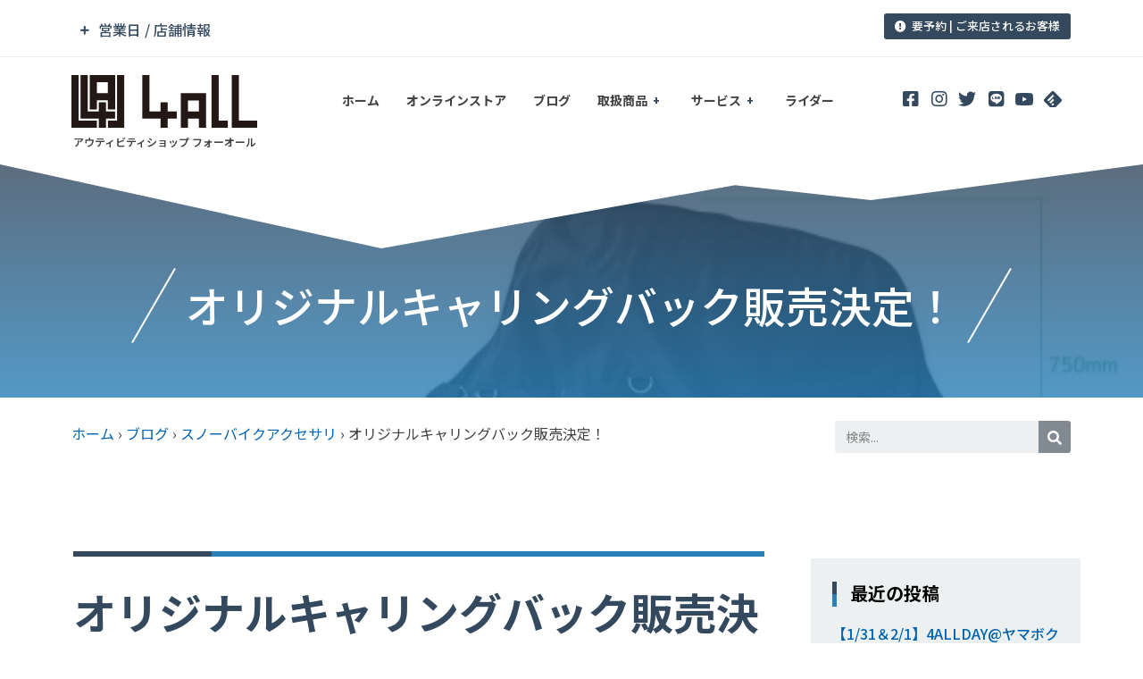

--- FILE ---
content_type: text/html; charset=UTF-8
request_url: https://4all-net.com/6334
body_size: 43540
content:
<!doctype html>
<html lang="ja">
<head>
	<meta charset="UTF-8">
		<meta name="viewport" content="width=device-width, initial-scale=1">
	<link rel="profile" href="http://gmpg.org/xfn/11">
	<title>オリジナルキャリングバック販売決定！ |</title>

		<!-- All in One SEO 4.1.5.3 -->
		<meta name="robots" content="max-image-preview:large" />
		<link rel="canonical" href="https://4all-net.com/6334" />
		<meta name="google" content="nositelinkssearchbox" />
		<script type="application/ld+json" class="aioseo-schema">
			{"@context":"https:\/\/schema.org","@graph":[{"@type":"WebSite","@id":"https:\/\/4all-net.com\/#website","url":"https:\/\/4all-net.com\/","description":"\u30a2\u30a6\u30c6\u30a3\u30d3\u30c6\u30a3\u30b7\u30e7\u30c3\u30d7 \u30d5\u30a9\u30fc\u30aa\u30fc\u30eb","inLanguage":"ja","publisher":{"@id":"https:\/\/4all-net.com\/#organization"}},{"@type":"Organization","@id":"https:\/\/4all-net.com\/#organization","name":"Outivity Shop 4ALL","url":"https:\/\/4all-net.com\/","logo":{"@type":"ImageObject","@id":"https:\/\/4all-net.com\/#organizationLogo","url":"https:\/\/4all-net.com\/wordpress\/wp-content\/uploads\/2021\/11\/4all_base-logo_bk-1.svg","width":123,"height":35},"image":{"@id":"https:\/\/4all-net.com\/#organizationLogo"},"sameAs":["https:\/\/www.facebook.com\/4all.jp","https:\/\/twitter.com\/4all_yada","https:\/\/www.instagram.com\/outivityshop4all\/","https:\/\/www.youtube.com\/user\/4ALLjapan"],"contactPoint":{"@type":"ContactPoint","telephone":"+81357615244","contactType":"Customer Support"}},{"@type":"BreadcrumbList","@id":"https:\/\/4all-net.com\/6334#breadcrumblist","itemListElement":[{"@type":"ListItem","@id":"https:\/\/4all-net.com\/#listItem","position":1,"item":{"@type":"WebPage","@id":"https:\/\/4all-net.com\/","name":"\u30db\u30fc\u30e0","description":"\u30a2\u30a6\u30c6\u30a3\u30d3\u30c6\u30a3\u30b7\u30e7\u30c3\u30d74ALL\uff08\u30d5\u30a9\u30fc\u30aa\u30fc\u30eb\uff09\u306f\u6771\u4eac\u90fd\u306b\u3042\u308b\u65e5\u672c\u3067\u552f\u4e00\u306e\u30cb\u30e5\u30fc\u30a6\u30a3\u30f3\u30bf\u30fc\u30ae\u30a2\u5c02\u9580\u30b7\u30e7\u30c3\u30d7\u3067\u3059\uff01\u30b9\u30ce\u30fc\u30b9\u30af\u30fc\u30c8\u30fb\u30b9\u30ce\u30fc\u30e2\u30c8\u30fb\u30bb\u30d1\u30ec\u30fc\u30c8\u30b9\u30ce\u30fc\u30dc\u30fc\u30c9\u306a\u3069\u306e\u8ca9\u58f2\u3084\u30a4\u30d9\u30f3\u30c8\u30fb\u8a66\u4e57\u4f1a\u3092\u5b9a\u671f\u958b\u50ac\u3057\u3066\u3044\u307e\u3059\uff01\u6625\u590f\u306f\u30dd\u30b4\u30b9\u30c6\u30a3\u30c3\u30af\uff08\u30db\u30c3\u30d4\u30f3\u30b0\uff09\u30fb\u30d5\u30ea\u30fc\u30b9\u30bf\u30a4\u30eb\u30b9\u30af\u30fc\u30bf\u30fc\u3082\u8ca9\u58f2","url":"https:\/\/4all-net.com\/"}}]},{"@type":"Person","@id":"https:\/\/4all-net.com\/author\/yada#author","url":"https:\/\/4all-net.com\/author\/yada","name":"\u77e2\u7530","image":{"@type":"ImageObject","@id":"https:\/\/4all-net.com\/6334#authorImage","url":"https:\/\/secure.gravatar.com\/avatar\/d2c71923e2e68dac3fb031f466135147?s=96&d=mm&r=g","width":96,"height":96,"caption":"\u77e2\u7530"},"sameAs":["https:\/\/www.instagram.com\/outivityshop4all\/","https:\/\/www.youtube.com\/user\/4ALLjapan"]},{"@type":"WebPage","@id":"https:\/\/4all-net.com\/6334#webpage","url":"https:\/\/4all-net.com\/6334","name":"\u30aa\u30ea\u30b8\u30ca\u30eb\u30ad\u30e3\u30ea\u30f3\u30b0\u30d0\u30c3\u30af\u8ca9\u58f2\u6c7a\u5b9a\uff01 |","inLanguage":"ja","isPartOf":{"@id":"https:\/\/4all-net.com\/#website"},"breadcrumb":{"@id":"https:\/\/4all-net.com\/6334#breadcrumblist"},"author":"https:\/\/4all-net.com\/author\/yada#author","creator":"https:\/\/4all-net.com\/author\/yada#author","image":{"@type":"ImageObject","@id":"https:\/\/4all-net.com\/#mainImage","url":"https:\/\/4all-net.com\/wordpress\/wp-content\/uploads\/2013\/10\/carrybag1-e1383117490308.jpg","width":600,"height":397},"primaryImageOfPage":{"@id":"https:\/\/4all-net.com\/6334#mainImage"},"datePublished":"2013-11-14T09:21:20+09:00","dateModified":"2021-11-22T17:34:08+09:00"},{"@type":"Article","@id":"https:\/\/4all-net.com\/6334#article","name":"\u30aa\u30ea\u30b8\u30ca\u30eb\u30ad\u30e3\u30ea\u30f3\u30b0\u30d0\u30c3\u30af\u8ca9\u58f2\u6c7a\u5b9a\uff01 |","inLanguage":"ja","headline":"\u30aa\u30ea\u30b8\u30ca\u30eb\u30ad\u30e3\u30ea\u30f3\u30b0\u30d0\u30c3\u30af\u8ca9\u58f2\u6c7a\u5b9a\uff01","author":{"@id":"https:\/\/4all-net.com\/author\/yada#author"},"publisher":{"@id":"https:\/\/4all-net.com\/#organization"},"datePublished":"2013-11-14T09:21:20+09:00","dateModified":"2021-11-22T17:34:08+09:00","articleSection":"\u30b9\u30ce\u30fc\u30d0\u30a4\u30af\u30a2\u30af\u30bb\u30b5\u30ea","mainEntityOfPage":{"@id":"https:\/\/4all-net.com\/6334#webpage"},"isPartOf":{"@id":"https:\/\/4all-net.com\/6334#webpage"},"image":{"@type":"ImageObject","@id":"https:\/\/4all-net.com\/#articleImage","url":"https:\/\/4all-net.com\/wordpress\/wp-content\/uploads\/2013\/10\/carrybag1-e1383117490308.jpg","width":600,"height":397}}]}
		</script>
		<!-- All in One SEO -->

<link rel='dns-prefetch' href='//www.google.com' />
<link rel='dns-prefetch' href='//s.w.org' />
<link rel="alternate" type="application/rss+xml" title=" &raquo; フィード" href="https://4all-net.com/feed" />
<link rel="alternate" type="application/rss+xml" title=" &raquo; コメントフィード" href="https://4all-net.com/comments/feed" />
<link rel="alternate" type="application/rss+xml" title=" &raquo; オリジナルキャリングバック販売決定！ のコメントのフィード" href="https://4all-net.com/6334/feed" />
		<!-- This site uses the Google Analytics by MonsterInsights plugin v8.10.0 - Using Analytics tracking - https://www.monsterinsights.com/ -->
							<script
				src="//www.googletagmanager.com/gtag/js?id=UA-36543699-1"  data-cfasync="false" data-wpfc-render="false" type="text/javascript" async></script>
			<script data-cfasync="false" data-wpfc-render="false" type="text/javascript">
				var mi_version = '8.10.0';
				var mi_track_user = true;
				var mi_no_track_reason = '';
				
								var disableStrs = [
															'ga-disable-UA-36543699-1',
									];

				/* Function to detect opted out users */
				function __gtagTrackerIsOptedOut() {
					for (var index = 0; index < disableStrs.length; index++) {
						if (document.cookie.indexOf(disableStrs[index] + '=true') > -1) {
							return true;
						}
					}

					return false;
				}

				/* Disable tracking if the opt-out cookie exists. */
				if (__gtagTrackerIsOptedOut()) {
					for (var index = 0; index < disableStrs.length; index++) {
						window[disableStrs[index]] = true;
					}
				}

				/* Opt-out function */
				function __gtagTrackerOptout() {
					for (var index = 0; index < disableStrs.length; index++) {
						document.cookie = disableStrs[index] + '=true; expires=Thu, 31 Dec 2099 23:59:59 UTC; path=/';
						window[disableStrs[index]] = true;
					}
				}

				if ('undefined' === typeof gaOptout) {
					function gaOptout() {
						__gtagTrackerOptout();
					}
				}
								window.dataLayer = window.dataLayer || [];

				window.MonsterInsightsDualTracker = {
					helpers: {},
					trackers: {},
				};
				if (mi_track_user) {
					function __gtagDataLayer() {
						dataLayer.push(arguments);
					}

					function __gtagTracker(type, name, parameters) {
						if (!parameters) {
							parameters = {};
						}

						if (parameters.send_to) {
							__gtagDataLayer.apply(null, arguments);
							return;
						}

						if (type === 'event') {
							
														parameters.send_to = monsterinsights_frontend.ua;
							__gtagDataLayer(type, name, parameters);
													} else {
							__gtagDataLayer.apply(null, arguments);
						}
					}

					__gtagTracker('js', new Date());
					__gtagTracker('set', {
						'developer_id.dZGIzZG': true,
											});
															__gtagTracker('config', 'UA-36543699-1', {"forceSSL":"true","link_attribution":"true"} );
										window.gtag = __gtagTracker;										(function () {
						/* https://developers.google.com/analytics/devguides/collection/analyticsjs/ */
						/* ga and __gaTracker compatibility shim. */
						var noopfn = function () {
							return null;
						};
						var newtracker = function () {
							return new Tracker();
						};
						var Tracker = function () {
							return null;
						};
						var p = Tracker.prototype;
						p.get = noopfn;
						p.set = noopfn;
						p.send = function () {
							var args = Array.prototype.slice.call(arguments);
							args.unshift('send');
							__gaTracker.apply(null, args);
						};
						var __gaTracker = function () {
							var len = arguments.length;
							if (len === 0) {
								return;
							}
							var f = arguments[len - 1];
							if (typeof f !== 'object' || f === null || typeof f.hitCallback !== 'function') {
								if ('send' === arguments[0]) {
									var hitConverted, hitObject = false, action;
									if ('event' === arguments[1]) {
										if ('undefined' !== typeof arguments[3]) {
											hitObject = {
												'eventAction': arguments[3],
												'eventCategory': arguments[2],
												'eventLabel': arguments[4],
												'value': arguments[5] ? arguments[5] : 1,
											}
										}
									}
									if ('pageview' === arguments[1]) {
										if ('undefined' !== typeof arguments[2]) {
											hitObject = {
												'eventAction': 'page_view',
												'page_path': arguments[2],
											}
										}
									}
									if (typeof arguments[2] === 'object') {
										hitObject = arguments[2];
									}
									if (typeof arguments[5] === 'object') {
										Object.assign(hitObject, arguments[5]);
									}
									if ('undefined' !== typeof arguments[1].hitType) {
										hitObject = arguments[1];
										if ('pageview' === hitObject.hitType) {
											hitObject.eventAction = 'page_view';
										}
									}
									if (hitObject) {
										action = 'timing' === arguments[1].hitType ? 'timing_complete' : hitObject.eventAction;
										hitConverted = mapArgs(hitObject);
										__gtagTracker('event', action, hitConverted);
									}
								}
								return;
							}

							function mapArgs(args) {
								var arg, hit = {};
								var gaMap = {
									'eventCategory': 'event_category',
									'eventAction': 'event_action',
									'eventLabel': 'event_label',
									'eventValue': 'event_value',
									'nonInteraction': 'non_interaction',
									'timingCategory': 'event_category',
									'timingVar': 'name',
									'timingValue': 'value',
									'timingLabel': 'event_label',
									'page': 'page_path',
									'location': 'page_location',
									'title': 'page_title',
								};
								for (arg in args) {
																		if (!(!args.hasOwnProperty(arg) || !gaMap.hasOwnProperty(arg))) {
										hit[gaMap[arg]] = args[arg];
									} else {
										hit[arg] = args[arg];
									}
								}
								return hit;
							}

							try {
								f.hitCallback();
							} catch (ex) {
							}
						};
						__gaTracker.create = newtracker;
						__gaTracker.getByName = newtracker;
						__gaTracker.getAll = function () {
							return [];
						};
						__gaTracker.remove = noopfn;
						__gaTracker.loaded = true;
						window['__gaTracker'] = __gaTracker;
					})();
									} else {
										console.log("");
					(function () {
						function __gtagTracker() {
							return null;
						}

						window['__gtagTracker'] = __gtagTracker;
						window['gtag'] = __gtagTracker;
					})();
									}
			</script>
				<!-- / Google Analytics by MonsterInsights -->
				<script type="text/javascript">
			window._wpemojiSettings = {"baseUrl":"https:\/\/s.w.org\/images\/core\/emoji\/13.1.0\/72x72\/","ext":".png","svgUrl":"https:\/\/s.w.org\/images\/core\/emoji\/13.1.0\/svg\/","svgExt":".svg","source":{"concatemoji":"https:\/\/4all-net.com\/wordpress\/wp-includes\/js\/wp-emoji-release.min.js?ver=5.8.12"}};
			!function(e,a,t){var n,r,o,i=a.createElement("canvas"),p=i.getContext&&i.getContext("2d");function s(e,t){var a=String.fromCharCode;p.clearRect(0,0,i.width,i.height),p.fillText(a.apply(this,e),0,0);e=i.toDataURL();return p.clearRect(0,0,i.width,i.height),p.fillText(a.apply(this,t),0,0),e===i.toDataURL()}function c(e){var t=a.createElement("script");t.src=e,t.defer=t.type="text/javascript",a.getElementsByTagName("head")[0].appendChild(t)}for(o=Array("flag","emoji"),t.supports={everything:!0,everythingExceptFlag:!0},r=0;r<o.length;r++)t.supports[o[r]]=function(e){if(!p||!p.fillText)return!1;switch(p.textBaseline="top",p.font="600 32px Arial",e){case"flag":return s([127987,65039,8205,9895,65039],[127987,65039,8203,9895,65039])?!1:!s([55356,56826,55356,56819],[55356,56826,8203,55356,56819])&&!s([55356,57332,56128,56423,56128,56418,56128,56421,56128,56430,56128,56423,56128,56447],[55356,57332,8203,56128,56423,8203,56128,56418,8203,56128,56421,8203,56128,56430,8203,56128,56423,8203,56128,56447]);case"emoji":return!s([10084,65039,8205,55357,56613],[10084,65039,8203,55357,56613])}return!1}(o[r]),t.supports.everything=t.supports.everything&&t.supports[o[r]],"flag"!==o[r]&&(t.supports.everythingExceptFlag=t.supports.everythingExceptFlag&&t.supports[o[r]]);t.supports.everythingExceptFlag=t.supports.everythingExceptFlag&&!t.supports.flag,t.DOMReady=!1,t.readyCallback=function(){t.DOMReady=!0},t.supports.everything||(n=function(){t.readyCallback()},a.addEventListener?(a.addEventListener("DOMContentLoaded",n,!1),e.addEventListener("load",n,!1)):(e.attachEvent("onload",n),a.attachEvent("onreadystatechange",function(){"complete"===a.readyState&&t.readyCallback()})),(n=t.source||{}).concatemoji?c(n.concatemoji):n.wpemoji&&n.twemoji&&(c(n.twemoji),c(n.wpemoji)))}(window,document,window._wpemojiSettings);
		</script>
		<style type="text/css">
img.wp-smiley,
img.emoji {
	display: inline !important;
	border: none !important;
	box-shadow: none !important;
	height: 1em !important;
	width: 1em !important;
	margin: 0 .07em !important;
	vertical-align: -0.1em !important;
	background: none !important;
	padding: 0 !important;
}
</style>
	<link rel='stylesheet' id='wp-block-library-css'  href='https://4all-net.com/wordpress/wp-includes/css/dist/block-library/style.min.css?ver=5.8.12' type='text/css' media='all' />
<link rel='stylesheet' id='eae-css-css'  href='https://4all-net.com/wordpress/wp-content/plugins/addon-elements-for-elementor-page-builder/assets/css/eae.min.css?ver=1.11.12' type='text/css' media='all' />
<link rel='stylesheet' id='contact-form-7-css'  href='https://4all-net.com/wordpress/wp-content/plugins/contact-form-7/includes/css/styles.css?ver=5.5.3' type='text/css' media='all' />
<link rel='stylesheet' id='font-awesome-css'  href='https://4all-net.com/wordpress/wp-content/plugins/elementor/assets/lib/font-awesome/css/font-awesome.min.css?ver=4.7.0' type='text/css' media='all' />
<link rel='stylesheet' id='wpel-style-css'  href='https://4all-net.com/wordpress/wp-content/plugins/wp-external-links/public/css/wpel.css?ver=2.50' type='text/css' media='all' />
<link rel='stylesheet' id='1d6918a31-css'  href='https://4all-net.com/wordpress/wp-content/uploads/essential-addons-elementor/1d6918a31.min.css?ver=1769046829' type='text/css' media='all' />
<link rel='stylesheet' id='hello-elementor-css'  href='https://4all-net.com/wordpress/wp-content/themes/hello-elementor/style.min.css?ver=2.4.1' type='text/css' media='all' />
<link rel='stylesheet' id='hello-elementor-theme-style-css'  href='https://4all-net.com/wordpress/wp-content/themes/hello-elementor/theme.min.css?ver=2.4.1' type='text/css' media='all' />
<link rel='stylesheet' id='elementor-icons-css'  href='https://4all-net.com/wordpress/wp-content/plugins/elementor/assets/lib/eicons/css/elementor-icons.min.css?ver=5.13.0' type='text/css' media='all' />
<style id='elementor-icons-inline-css' type='text/css'>

		.elementor-add-new-section .elementor-add-templately-promo-button{
            background-color: #5d4fff;
            background-image: url(https://4all-net.com/wordpress/wp-content/plugins/essential-addons-for-elementor-lite/assets/admin/images/templately/logo-icon.svg);
            background-repeat: no-repeat;
            background-position: center center;
            margin-left: 5px;
            position: relative;
            bottom: 5px;
        }
</style>
<link rel='stylesheet' id='elementor-frontend-legacy-css'  href='https://4all-net.com/wordpress/wp-content/plugins/elementor/assets/css/frontend-legacy.min.css?ver=3.4.8' type='text/css' media='all' />
<link rel='stylesheet' id='elementor-frontend-css'  href='https://4all-net.com/wordpress/wp-content/plugins/elementor/assets/css/frontend.min.css?ver=3.4.8' type='text/css' media='all' />
<style id='elementor-frontend-inline-css' type='text/css'>
@font-face{font-family:eicons;src:url(https://4all-net.com/wordpress/wp-content/plugins/elementor/assets/lib/eicons/fonts/eicons.eot?5.10.0);src:url(https://4all-net.com/wordpress/wp-content/plugins/elementor/assets/lib/eicons/fonts/eicons.eot?5.10.0#iefix) format("embedded-opentype"),url(https://4all-net.com/wordpress/wp-content/plugins/elementor/assets/lib/eicons/fonts/eicons.woff2?5.10.0) format("woff2"),url(https://4all-net.com/wordpress/wp-content/plugins/elementor/assets/lib/eicons/fonts/eicons.woff?5.10.0) format("woff"),url(https://4all-net.com/wordpress/wp-content/plugins/elementor/assets/lib/eicons/fonts/eicons.ttf?5.10.0) format("truetype"),url(https://4all-net.com/wordpress/wp-content/plugins/elementor/assets/lib/eicons/fonts/eicons.svg?5.10.0#eicon) format("svg");font-weight:400;font-style:normal}
@-webkit-keyframes ha_fadeIn{0%{opacity:0}to{opacity:1}}@keyframes ha_fadeIn{0%{opacity:0}to{opacity:1}}.ha_fadeIn{-webkit-animation-name:ha_fadeIn;animation-name:ha_fadeIn}@-webkit-keyframes ha_zoomIn{0%{opacity:0;-webkit-transform:scale3d(.3,.3,.3);transform:scale3d(.3,.3,.3)}50%{opacity:1}}@keyframes ha_zoomIn{0%{opacity:0;-webkit-transform:scale3d(.3,.3,.3);transform:scale3d(.3,.3,.3)}50%{opacity:1}}.ha_zoomIn{-webkit-animation-name:ha_zoomIn;animation-name:ha_zoomIn}@-webkit-keyframes ha_rollIn{0%{opacity:0;-webkit-transform:translate3d(-100%,0,0) rotate3d(0,0,1,-120deg);transform:translate3d(-100%,0,0) rotate3d(0,0,1,-120deg)}to{opacity:1}}@keyframes ha_rollIn{0%{opacity:0;-webkit-transform:translate3d(-100%,0,0) rotate3d(0,0,1,-120deg);transform:translate3d(-100%,0,0) rotate3d(0,0,1,-120deg)}to{opacity:1}}.ha_rollIn{-webkit-animation-name:ha_rollIn;animation-name:ha_rollIn}@-webkit-keyframes ha_bounce{0%,20%,53%,to{-webkit-animation-timing-function:cubic-bezier(.215,.61,.355,1);animation-timing-function:cubic-bezier(.215,.61,.355,1)}40%,43%{-webkit-transform:translate3d(0,-30px,0) scaleY(1.1);transform:translate3d(0,-30px,0) scaleY(1.1);-webkit-animation-timing-function:cubic-bezier(.755,.05,.855,.06);animation-timing-function:cubic-bezier(.755,.05,.855,.06)}70%{-webkit-transform:translate3d(0,-15px,0) scaleY(1.05);transform:translate3d(0,-15px,0) scaleY(1.05);-webkit-animation-timing-function:cubic-bezier(.755,.05,.855,.06);animation-timing-function:cubic-bezier(.755,.05,.855,.06)}80%{-webkit-transition-timing-function:cubic-bezier(.215,.61,.355,1);transition-timing-function:cubic-bezier(.215,.61,.355,1);-webkit-transform:translate3d(0,0,0) scaleY(.95);transform:translate3d(0,0,0) scaleY(.95)}90%{-webkit-transform:translate3d(0,-4px,0) scaleY(1.02);transform:translate3d(0,-4px,0) scaleY(1.02)}}@keyframes ha_bounce{0%,20%,53%,to{-webkit-animation-timing-function:cubic-bezier(.215,.61,.355,1);animation-timing-function:cubic-bezier(.215,.61,.355,1)}40%,43%{-webkit-transform:translate3d(0,-30px,0) scaleY(1.1);transform:translate3d(0,-30px,0) scaleY(1.1);-webkit-animation-timing-function:cubic-bezier(.755,.05,.855,.06);animation-timing-function:cubic-bezier(.755,.05,.855,.06)}70%{-webkit-transform:translate3d(0,-15px,0) scaleY(1.05);transform:translate3d(0,-15px,0) scaleY(1.05);-webkit-animation-timing-function:cubic-bezier(.755,.05,.855,.06);animation-timing-function:cubic-bezier(.755,.05,.855,.06)}80%{-webkit-transition-timing-function:cubic-bezier(.215,.61,.355,1);transition-timing-function:cubic-bezier(.215,.61,.355,1);-webkit-transform:translate3d(0,0,0) scaleY(.95);transform:translate3d(0,0,0) scaleY(.95)}90%{-webkit-transform:translate3d(0,-4px,0) scaleY(1.02);transform:translate3d(0,-4px,0) scaleY(1.02)}}.ha_bounce{-webkit-transform-origin:center bottom;-ms-transform-origin:center bottom;transform-origin:center bottom;-webkit-animation-name:ha_bounce;animation-name:ha_bounce}@-webkit-keyframes ha_bounceIn{0%,20%,40%,60%,80%,to{-webkit-animation-timing-function:cubic-bezier(.215,.61,.355,1);animation-timing-function:cubic-bezier(.215,.61,.355,1)}0%{opacity:0;-webkit-transform:scale3d(.3,.3,.3);transform:scale3d(.3,.3,.3)}20%{-webkit-transform:scale3d(1.1,1.1,1.1);transform:scale3d(1.1,1.1,1.1)}40%{-webkit-transform:scale3d(.9,.9,.9);transform:scale3d(.9,.9,.9)}60%{opacity:1;-webkit-transform:scale3d(1.03,1.03,1.03);transform:scale3d(1.03,1.03,1.03)}80%{-webkit-transform:scale3d(.97,.97,.97);transform:scale3d(.97,.97,.97)}to{opacity:1}}@keyframes ha_bounceIn{0%,20%,40%,60%,80%,to{-webkit-animation-timing-function:cubic-bezier(.215,.61,.355,1);animation-timing-function:cubic-bezier(.215,.61,.355,1)}0%{opacity:0;-webkit-transform:scale3d(.3,.3,.3);transform:scale3d(.3,.3,.3)}20%{-webkit-transform:scale3d(1.1,1.1,1.1);transform:scale3d(1.1,1.1,1.1)}40%{-webkit-transform:scale3d(.9,.9,.9);transform:scale3d(.9,.9,.9)}60%{opacity:1;-webkit-transform:scale3d(1.03,1.03,1.03);transform:scale3d(1.03,1.03,1.03)}80%{-webkit-transform:scale3d(.97,.97,.97);transform:scale3d(.97,.97,.97)}to{opacity:1}}.ha_bounceIn{-webkit-animation-name:ha_bounceIn;animation-name:ha_bounceIn;-webkit-animation-duration:calc(1s*.75);-webkit-animation-duration:calc(var(--animate-duration)*.75);animation-duration:calc(1s*.75);animation-duration:calc(var(--animate-duration)*.75)}@-webkit-keyframes ha_flipInX{0%{opacity:0;-webkit-transform:perspective(400px) rotate3d(1,0,0,90deg);transform:perspective(400px) rotate3d(1,0,0,90deg);-webkit-animation-timing-function:ease-in;animation-timing-function:ease-in}40%{-webkit-transform:perspective(400px) rotate3d(1,0,0,-20deg);transform:perspective(400px) rotate3d(1,0,0,-20deg);-webkit-animation-timing-function:ease-in;animation-timing-function:ease-in}60%{opacity:1;-webkit-transform:perspective(400px) rotate3d(1,0,0,10deg);transform:perspective(400px) rotate3d(1,0,0,10deg)}80%{-webkit-transform:perspective(400px) rotate3d(1,0,0,-5deg);transform:perspective(400px) rotate3d(1,0,0,-5deg)}}@keyframes ha_flipInX{0%{opacity:0;-webkit-transform:perspective(400px) rotate3d(1,0,0,90deg);transform:perspective(400px) rotate3d(1,0,0,90deg);-webkit-animation-timing-function:ease-in;animation-timing-function:ease-in}40%{-webkit-transform:perspective(400px) rotate3d(1,0,0,-20deg);transform:perspective(400px) rotate3d(1,0,0,-20deg);-webkit-animation-timing-function:ease-in;animation-timing-function:ease-in}60%{opacity:1;-webkit-transform:perspective(400px) rotate3d(1,0,0,10deg);transform:perspective(400px) rotate3d(1,0,0,10deg)}80%{-webkit-transform:perspective(400px) rotate3d(1,0,0,-5deg);transform:perspective(400px) rotate3d(1,0,0,-5deg)}}.ha_flipInX,.ha_flipInY{-webkit-animation-name:ha_flipInX;animation-name:ha_flipInX;-webkit-backface-visibility:visible!important;backface-visibility:visible!important}@-webkit-keyframes ha_flipInY{0%{opacity:0;-webkit-transform:perspective(400px) rotate3d(0,1,0,90deg);transform:perspective(400px) rotate3d(0,1,0,90deg);-webkit-animation-timing-function:ease-in;animation-timing-function:ease-in}40%{-webkit-transform:perspective(400px) rotate3d(0,1,0,-20deg);transform:perspective(400px) rotate3d(0,1,0,-20deg);-webkit-animation-timing-function:ease-in;animation-timing-function:ease-in}60%{opacity:1;-webkit-transform:perspective(400px) rotate3d(0,1,0,10deg);transform:perspective(400px) rotate3d(0,1,0,10deg)}80%{-webkit-transform:perspective(400px) rotate3d(0,1,0,-5deg);transform:perspective(400px) rotate3d(0,1,0,-5deg)}}@keyframes ha_flipInY{0%{opacity:0;-webkit-transform:perspective(400px) rotate3d(0,1,0,90deg);transform:perspective(400px) rotate3d(0,1,0,90deg);-webkit-animation-timing-function:ease-in;animation-timing-function:ease-in}40%{-webkit-transform:perspective(400px) rotate3d(0,1,0,-20deg);transform:perspective(400px) rotate3d(0,1,0,-20deg);-webkit-animation-timing-function:ease-in;animation-timing-function:ease-in}60%{opacity:1;-webkit-transform:perspective(400px) rotate3d(0,1,0,10deg);transform:perspective(400px) rotate3d(0,1,0,10deg)}80%{-webkit-transform:perspective(400px) rotate3d(0,1,0,-5deg);transform:perspective(400px) rotate3d(0,1,0,-5deg)}}.ha_flipInY{-webkit-animation-name:ha_flipInY;animation-name:ha_flipInY}@-webkit-keyframes ha_swing{20%{-webkit-transform:rotate3d(0,0,1,15deg);transform:rotate3d(0,0,1,15deg)}40%{-webkit-transform:rotate3d(0,0,1,-10deg);transform:rotate3d(0,0,1,-10deg)}60%{-webkit-transform:rotate3d(0,0,1,5deg);transform:rotate3d(0,0,1,5deg)}80%{-webkit-transform:rotate3d(0,0,1,-5deg);transform:rotate3d(0,0,1,-5deg)}}@keyframes ha_swing{20%{-webkit-transform:rotate3d(0,0,1,15deg);transform:rotate3d(0,0,1,15deg)}40%{-webkit-transform:rotate3d(0,0,1,-10deg);transform:rotate3d(0,0,1,-10deg)}60%{-webkit-transform:rotate3d(0,0,1,5deg);transform:rotate3d(0,0,1,5deg)}80%{-webkit-transform:rotate3d(0,0,1,-5deg);transform:rotate3d(0,0,1,-5deg)}}.ha_swing{-webkit-transform-origin:top center;-ms-transform-origin:top center;transform-origin:top center;-webkit-animation-name:ha_swing;animation-name:ha_swing}@-webkit-keyframes ha_slideInDown{0%{visibility:visible;-webkit-transform:translate3d(0,-100%,0);transform:translate3d(0,-100%,0)}}@keyframes ha_slideInDown{0%{visibility:visible;-webkit-transform:translate3d(0,-100%,0);transform:translate3d(0,-100%,0)}}.ha_slideInDown{-webkit-animation-name:ha_slideInDown;animation-name:ha_slideInDown}@-webkit-keyframes ha_slideInUp{0%{visibility:visible;-webkit-transform:translate3d(0,100%,0);transform:translate3d(0,100%,0)}}@keyframes ha_slideInUp{0%{visibility:visible;-webkit-transform:translate3d(0,100%,0);transform:translate3d(0,100%,0)}}.ha_slideInUp{-webkit-animation-name:ha_slideInUp;animation-name:ha_slideInUp}@-webkit-keyframes ha_slideInLeft{0%{visibility:visible;-webkit-transform:translate3d(-100%,0,0);transform:translate3d(-100%,0,0)}}@keyframes ha_slideInLeft{0%{visibility:visible;-webkit-transform:translate3d(-100%,0,0);transform:translate3d(-100%,0,0)}}.ha_slideInLeft{-webkit-animation-name:ha_slideInLeft;animation-name:ha_slideInLeft}@-webkit-keyframes ha_slideInRight{0%{visibility:visible;-webkit-transform:translate3d(100%,0,0);transform:translate3d(100%,0,0)}}@keyframes ha_slideInRight{0%{visibility:visible;-webkit-transform:translate3d(100%,0,0);transform:translate3d(100%,0,0)}}.ha_slideInRight{-webkit-animation-name:ha_slideInRight;animation-name:ha_slideInRight}.ha-css-transform-yes{-webkit-transition-duration:var(--ha-tfx-transition-duration,.2s);transition-duration:var(--ha-tfx-transition-duration,.2s);-webkit-transition-property:-webkit-transform;transition-property:transform;transition-property:transform,-webkit-transform;-webkit-transform:translate(var(--ha-tfx-translate-x,0),var(--ha-tfx-translate-y,0)) scale(var(--ha-tfx-scale-x,1),var(--ha-tfx-scale-y,1)) skew(var(--ha-tfx-skew-x,0),var(--ha-tfx-skew-y,0)) rotateX(var(--ha-tfx-rotate-x,0)) rotateY(var(--ha-tfx-rotate-y,0)) rotateZ(var(--ha-tfx-rotate-z,0));transform:translate(var(--ha-tfx-translate-x,0),var(--ha-tfx-translate-y,0)) scale(var(--ha-tfx-scale-x,1),var(--ha-tfx-scale-y,1)) skew(var(--ha-tfx-skew-x,0),var(--ha-tfx-skew-y,0)) rotateX(var(--ha-tfx-rotate-x,0)) rotateY(var(--ha-tfx-rotate-y,0)) rotateZ(var(--ha-tfx-rotate-z,0))}.ha-css-transform-yes:hover{-webkit-transform:translate(var(--ha-tfx-translate-x-hover,var(--ha-tfx-translate-x,0)),var(--ha-tfx-translate-y-hover,var(--ha-tfx-translate-y,0))) scale(var(--ha-tfx-scale-x-hover,var(--ha-tfx-scale-x,1)),var(--ha-tfx-scale-y-hover,var(--ha-tfx-scale-y,1))) skew(var(--ha-tfx-skew-x-hover,var(--ha-tfx-skew-x,0)),var(--ha-tfx-skew-y-hover,var(--ha-tfx-skew-y,0))) rotateX(var(--ha-tfx-rotate-x-hover,var(--ha-tfx-rotate-x,0))) rotateY(var(--ha-tfx-rotate-y-hover,var(--ha-tfx-rotate-y,0))) rotateZ(var(--ha-tfx-rotate-z-hover,var(--ha-tfx-rotate-z,0)));transform:translate(var(--ha-tfx-translate-x-hover,var(--ha-tfx-translate-x,0)),var(--ha-tfx-translate-y-hover,var(--ha-tfx-translate-y,0))) scale(var(--ha-tfx-scale-x-hover,var(--ha-tfx-scale-x,1)),var(--ha-tfx-scale-y-hover,var(--ha-tfx-scale-y,1))) skew(var(--ha-tfx-skew-x-hover,var(--ha-tfx-skew-x,0)),var(--ha-tfx-skew-y-hover,var(--ha-tfx-skew-y,0))) rotateX(var(--ha-tfx-rotate-x-hover,var(--ha-tfx-rotate-x,0))) rotateY(var(--ha-tfx-rotate-y-hover,var(--ha-tfx-rotate-y,0))) rotateZ(var(--ha-tfx-rotate-z-hover,var(--ha-tfx-rotate-z,0)))}.happy-addon>.elementor-widget-container{word-wrap:break-word;overflow-wrap:break-word;box-sizing:border-box}.happy-addon>.elementor-widget-container *{box-sizing:border-box}.happy-addon p:empty{display:none}.happy-addon .elementor-inline-editing{min-height:auto!important}.happy-addon-pro img{max-width:100%;height:auto;-o-object-fit:cover;object-fit:cover}.ha-screen-reader-text{position:absolute;overflow:hidden;clip:rect(1px,1px,1px,1px);margin:-1px;padding:0;width:1px;height:1px;border:0;word-wrap:normal!important;-webkit-clip-path:inset(50%);clip-path:inset(50%)}.ha-has-bg-overlay>.elementor-widget-container{position:relative;z-index:1}.ha-has-bg-overlay>.elementor-widget-container:before{position:absolute;top:0;left:0;z-index:-1;width:100%;height:100%;content:""}.ha-popup--is-enabled .ha-js-popup,.ha-popup--is-enabled .ha-js-popup img{cursor:-webkit-zoom-in!important;cursor:zoom-in!important}.mfp-wrap .mfp-arrow,.mfp-wrap .mfp-close{background-color:transparent}.mfp-wrap .mfp-arrow:focus,.mfp-wrap .mfp-close:focus{outline-width:thin}.ha-advanced-tooltip-enable{position:relative;cursor:pointer;--ha-tooltip-arrow-color:#000;--ha-tooltip-arrow-distance:0}.ha-advanced-tooltip-enable .ha-advanced-tooltip-content{position:absolute;z-index:999;display:none;padding:5px 0;width:120px;height:auto;border-radius:6px;background-color:#000;color:#fff;text-align:center;opacity:0}.ha-advanced-tooltip-enable .ha-advanced-tooltip-content::after{position:absolute;border-width:5px;border-style:solid;content:""}.ha-advanced-tooltip-enable .ha-advanced-tooltip-content.no-arrow::after{visibility:hidden}.ha-advanced-tooltip-enable .ha-advanced-tooltip-content.show{display:inline-block;opacity:1}.ha-advanced-tooltip-enable.ha-advanced-tooltip-top .ha-advanced-tooltip-content,body[data-elementor-device-mode=tablet] .ha-advanced-tooltip-enable.ha-advanced-tooltip-tablet-top .ha-advanced-tooltip-content{top:unset;right:0;bottom:calc(101% + var(--ha-tooltip-arrow-distance));left:0;margin:0 auto}.ha-advanced-tooltip-enable.ha-advanced-tooltip-top .ha-advanced-tooltip-content::after,body[data-elementor-device-mode=tablet] .ha-advanced-tooltip-enable.ha-advanced-tooltip-tablet-top .ha-advanced-tooltip-content::after{top:100%;right:unset;bottom:unset;left:50%;border-color:var(--ha-tooltip-arrow-color) transparent transparent;-webkit-transform:translateX(-50%);-ms-transform:translateX(-50%);transform:translateX(-50%)}.ha-advanced-tooltip-enable.ha-advanced-tooltip-bottom .ha-advanced-tooltip-content,body[data-elementor-device-mode=tablet] .ha-advanced-tooltip-enable.ha-advanced-tooltip-tablet-bottom .ha-advanced-tooltip-content{top:calc(101% + var(--ha-tooltip-arrow-distance));right:0;bottom:unset;left:0;margin:0 auto}.ha-advanced-tooltip-enable.ha-advanced-tooltip-bottom .ha-advanced-tooltip-content::after,body[data-elementor-device-mode=tablet] .ha-advanced-tooltip-enable.ha-advanced-tooltip-tablet-bottom .ha-advanced-tooltip-content::after{top:unset;right:unset;bottom:100%;left:50%;border-color:transparent transparent var(--ha-tooltip-arrow-color);-webkit-transform:translateX(-50%);-ms-transform:translateX(-50%);transform:translateX(-50%)}.ha-advanced-tooltip-enable.ha-advanced-tooltip-left .ha-advanced-tooltip-content,body[data-elementor-device-mode=tablet] .ha-advanced-tooltip-enable.ha-advanced-tooltip-tablet-left .ha-advanced-tooltip-content{top:50%;right:calc(101% + var(--ha-tooltip-arrow-distance));bottom:unset;left:unset;-webkit-transform:translateY(-50%);-ms-transform:translateY(-50%);transform:translateY(-50%)}.ha-advanced-tooltip-enable.ha-advanced-tooltip-left .ha-advanced-tooltip-content::after,body[data-elementor-device-mode=tablet] .ha-advanced-tooltip-enable.ha-advanced-tooltip-tablet-left .ha-advanced-tooltip-content::after{top:50%;right:unset;bottom:unset;left:100%;border-color:transparent transparent transparent var(--ha-tooltip-arrow-color);-webkit-transform:translateY(-50%);-ms-transform:translateY(-50%);transform:translateY(-50%)}.ha-advanced-tooltip-enable.ha-advanced-tooltip-right .ha-advanced-tooltip-content,body[data-elementor-device-mode=tablet] .ha-advanced-tooltip-enable.ha-advanced-tooltip-tablet-right .ha-advanced-tooltip-content{top:50%;right:unset;bottom:unset;left:calc(101% + var(--ha-tooltip-arrow-distance));-webkit-transform:translateY(-50%);-ms-transform:translateY(-50%);transform:translateY(-50%)}.ha-advanced-tooltip-enable.ha-advanced-tooltip-right .ha-advanced-tooltip-content::after,body[data-elementor-device-mode=tablet] .ha-advanced-tooltip-enable.ha-advanced-tooltip-tablet-right .ha-advanced-tooltip-content::after{top:50%;right:100%;bottom:unset;left:unset;border-color:transparent var(--ha-tooltip-arrow-color) transparent transparent;-webkit-transform:translateY(-50%);-ms-transform:translateY(-50%);transform:translateY(-50%)}body[data-elementor-device-mode=mobile] .ha-advanced-tooltip-enable.ha-advanced-tooltip-mobile-top .ha-advanced-tooltip-content{top:unset;right:0;bottom:calc(101% + var(--ha-tooltip-arrow-distance));left:0;margin:0 auto}body[data-elementor-device-mode=mobile] .ha-advanced-tooltip-enable.ha-advanced-tooltip-mobile-top .ha-advanced-tooltip-content::after{top:100%;right:unset;bottom:unset;left:50%;border-color:var(--ha-tooltip-arrow-color) transparent transparent;-webkit-transform:translateX(-50%);-ms-transform:translateX(-50%);transform:translateX(-50%)}body[data-elementor-device-mode=mobile] .ha-advanced-tooltip-enable.ha-advanced-tooltip-mobile-bottom .ha-advanced-tooltip-content{top:calc(101% + var(--ha-tooltip-arrow-distance));right:0;bottom:unset;left:0;margin:0 auto}body[data-elementor-device-mode=mobile] .ha-advanced-tooltip-enable.ha-advanced-tooltip-mobile-bottom .ha-advanced-tooltip-content::after{top:unset;right:unset;bottom:100%;left:50%;border-color:transparent transparent var(--ha-tooltip-arrow-color);-webkit-transform:translateX(-50%);-ms-transform:translateX(-50%);transform:translateX(-50%)}body[data-elementor-device-mode=mobile] .ha-advanced-tooltip-enable.ha-advanced-tooltip-mobile-left .ha-advanced-tooltip-content{top:50%;right:calc(101% + var(--ha-tooltip-arrow-distance));bottom:unset;left:unset;-webkit-transform:translateY(-50%);-ms-transform:translateY(-50%);transform:translateY(-50%)}body[data-elementor-device-mode=mobile] .ha-advanced-tooltip-enable.ha-advanced-tooltip-mobile-left .ha-advanced-tooltip-content::after{top:50%;right:unset;bottom:unset;left:100%;border-color:transparent transparent transparent var(--ha-tooltip-arrow-color);-webkit-transform:translateY(-50%);-ms-transform:translateY(-50%);transform:translateY(-50%)}body[data-elementor-device-mode=mobile] .ha-advanced-tooltip-enable.ha-advanced-tooltip-mobile-right .ha-advanced-tooltip-content{top:50%;right:unset;bottom:unset;left:calc(101% + var(--ha-tooltip-arrow-distance));-webkit-transform:translateY(-50%);-ms-transform:translateY(-50%);transform:translateY(-50%)}body[data-elementor-device-mode=mobile] .ha-advanced-tooltip-enable.ha-advanced-tooltip-mobile-right .ha-advanced-tooltip-content::after{top:50%;right:100%;bottom:unset;left:unset;border-color:transparent var(--ha-tooltip-arrow-color) transparent transparent;-webkit-transform:translateY(-50%);-ms-transform:translateY(-50%);transform:translateY(-50%)}
.elementor-24511 .elementor-element.elementor-element-28e2c137:not(.elementor-motion-effects-element-type-background), .elementor-24511 .elementor-element.elementor-element-28e2c137 > .elementor-motion-effects-container > .elementor-motion-effects-layer{background-image:url("https://4all-net.com/wordpress/wp-content/uploads/2013/10/carrybag1-e1383117490308.jpg");}
</style>
<link rel='stylesheet' id='elementor-post-22282-css'  href='https://4all-net.com/wordpress/wp-content/uploads/elementor/css/post-22282.css?ver=1637605143' type='text/css' media='all' />
<link rel='stylesheet' id='elementor-pro-css'  href='https://4all-net.com/wordpress/wp-content/plugins/elementor-pro/assets/css/frontend.min.css?ver=3.5.1' type='text/css' media='all' />
<link rel='stylesheet' id='font-awesome-5-all-css'  href='https://4all-net.com/wordpress/wp-content/plugins/elementor/assets/lib/font-awesome/css/all.min.css?ver=4.7.1' type='text/css' media='all' />
<link rel='stylesheet' id='font-awesome-4-shim-css'  href='https://4all-net.com/wordpress/wp-content/plugins/elementor/assets/lib/font-awesome/css/v4-shims.min.css?ver=1.0' type='text/css' media='all' />
<link rel='stylesheet' id='elementor-post-23861-css'  href='https://4all-net.com/wordpress/wp-content/uploads/elementor/css/post-23861.css?ver=1637820318' type='text/css' media='all' />
<link rel='stylesheet' id='happy-icons-css'  href='https://4all-net.com/wordpress/wp-content/plugins/happy-elementor-addons/assets/fonts/style.min.css?ver=3.3.0' type='text/css' media='all' />
<link rel='stylesheet' id='elementor-post-23867-css'  href='https://4all-net.com/wordpress/wp-content/uploads/elementor/css/post-23867.css?ver=1725588154' type='text/css' media='all' />
<link rel='stylesheet' id='elementor-post-24511-css'  href='https://4all-net.com/wordpress/wp-content/uploads/elementor/css/post-24511.css?ver=1637806939' type='text/css' media='all' />
<link rel='stylesheet' id='hello-elementor-child-style-css'  href='https://4all-net.com/wordpress/wp-content/themes/hello-theme-child-master/style.css?ver=1.0.0' type='text/css' media='all' />
<link rel='stylesheet' id='ekit-widget-styles-css'  href='https://4all-net.com/wordpress/wp-content/plugins/elementskit-lite/widgets/init/assets/css/widget-styles.css?ver=2.5.0' type='text/css' media='all' />
<link rel='stylesheet' id='ekit-responsive-css'  href='https://4all-net.com/wordpress/wp-content/plugins/elementskit-lite/widgets/init/assets/css/responsive.css?ver=2.5.0' type='text/css' media='all' />
<link rel='stylesheet' id='google-fonts-1-css'  href='https://fonts.googleapis.com/css?family=Noto+Sans+JP%3A100%2C100italic%2C200%2C200italic%2C300%2C300italic%2C400%2C400italic%2C500%2C500italic%2C600%2C600italic%2C700%2C700italic%2C800%2C800italic%2C900%2C900italic%7CBungee+Hairline%3A100%2C100italic%2C200%2C200italic%2C300%2C300italic%2C400%2C400italic%2C500%2C500italic%2C600%2C600italic%2C700%2C700italic%2C800%2C800italic%2C900%2C900italic%7CNunito%3A100%2C100italic%2C200%2C200italic%2C300%2C300italic%2C400%2C400italic%2C500%2C500italic%2C600%2C600italic%2C700%2C700italic%2C800%2C800italic%2C900%2C900italic&#038;display=auto&#038;ver=5.8.12' type='text/css' media='all' />
<link rel='stylesheet' id='elementor-icons-shared-0-css'  href='https://4all-net.com/wordpress/wp-content/plugins/elementor/assets/lib/font-awesome/css/fontawesome.min.css?ver=5.15.3' type='text/css' media='all' />
<link rel='stylesheet' id='elementor-icons-fa-solid-css'  href='https://4all-net.com/wordpress/wp-content/plugins/elementor/assets/lib/font-awesome/css/solid.min.css?ver=5.15.3' type='text/css' media='all' />
<link rel='stylesheet' id='elementor-icons-fa-brands-css'  href='https://4all-net.com/wordpress/wp-content/plugins/elementor/assets/lib/font-awesome/css/brands.min.css?ver=5.15.3' type='text/css' media='all' />
<link rel='stylesheet' id='elementor-icons-fa-regular-css'  href='https://4all-net.com/wordpress/wp-content/plugins/elementor/assets/lib/font-awesome/css/regular.min.css?ver=5.15.3' type='text/css' media='all' />
<!--n2css--><script type='text/javascript' src='https://4all-net.com/wordpress/wp-content/plugins/google-analytics-for-wordpress/assets/js/frontend-gtag.min.js?ver=8.10.0' id='monsterinsights-frontend-script-js'></script>
<script data-cfasync="false" data-wpfc-render="false" type="text/javascript" id='monsterinsights-frontend-script-js-extra'>/* <![CDATA[ */
var monsterinsights_frontend = {"js_events_tracking":"true","download_extensions":"doc,pdf,ppt,zip,xls,docx,pptx,xlsx","inbound_paths":"[{\"path\":\"\\\/go\\\/\",\"label\":\"affiliate\"},{\"path\":\"\\\/recommend\\\/\",\"label\":\"affiliate\"}]","home_url":"https:\/\/4all-net.com","hash_tracking":"false","ua":"UA-36543699-1","v4_id":""};/* ]]> */
</script>
<script type='text/javascript' src='https://4all-net.com/wordpress/wp-includes/js/jquery/jquery.min.js?ver=3.6.0' id='jquery-core-js'></script>
<script type='text/javascript' src='https://4all-net.com/wordpress/wp-includes/js/jquery/jquery-migrate.min.js?ver=3.3.2' id='jquery-migrate-js'></script>
<link rel="https://api.w.org/" href="https://4all-net.com/wp-json/" /><link rel="alternate" type="application/json" href="https://4all-net.com/wp-json/wp/v2/posts/6334" /><link rel="EditURI" type="application/rsd+xml" title="RSD" href="https://4all-net.com/wordpress/xmlrpc.php?rsd" />
<link rel="wlwmanifest" type="application/wlwmanifest+xml" href="https://4all-net.com/wordpress/wp-includes/wlwmanifest.xml" /> 
<meta name="generator" content="WordPress 5.8.12" />
<link rel='shortlink' href='https://4all-net.com/?p=6334' />
<link rel="alternate" type="application/json+oembed" href="https://4all-net.com/wp-json/oembed/1.0/embed?url=https%3A%2F%2F4all-net.com%2F6334" />
<link rel="alternate" type="text/xml+oembed" href="https://4all-net.com/wp-json/oembed/1.0/embed?url=https%3A%2F%2F4all-net.com%2F6334&#038;format=xml" />
<link rel="stylesheet" type="text/css" href="https://4all-net.com/wordpress/wp-content/plugins/business-calendar/business-calendar.css" />
<style>

.wpel-icon {
	font-size: 0.875em;
	margin-right: 3px;
	}

</style>
<style>

/*******************************
	pタグ内の全てのリンクに適用
	.elementor p a
	
	パンくずリスト
	.aioseo-breadcrumb a

	フロントページ
	.entry-title a
	.premium-blog-entry-title
	
	ブログアーカイブ投稿タイトル、ブログアーカイブ 続きを読む、サイドバーアーカイブ投稿タイトル
	.elementor-post__text a
	
	図キャプション要素
	figcaption a
	
	ブログポスト 日付、カテゴリー
	.elementor-post-info a
	
	ブログポスト ページナビゲーション
	.post-navigation__prev--title
	.post-navigation__next--title
	
*******************************/
.elementor p a,
.aioseo-breadcrumb a,
.entry-title a,
.premium-blog-entry-title a,
.elementor-post__text a,
figcaption a,
.elementor-post-info a,
.post-navigation__prev--title,
.post-navigation__next--title {
	background: 
	linear-gradient(currentColor 0 0) 
	var(--p, 0) 100% /var(--d, 0) 2px 
	no-repeat;
	transition: 0.3s, background-position 0s 0.3s;		
	}
.elementor p a:hover,
.aioseo-breadcrumb a:hover,
.entry-title a:hover,
.premium-blog-entry-title a:hover,
.elementor-post__text a:hover,
figcaption a:hover,
.elementor-post-info a:hover,
.post-navigation__prev--title:hover,
.post-navigation__next--title:hover {
	--d: 100%;
	--p: 100%;
	}

</style>
<style>

#megamenu-products #icon-snowbike,
#megamenu-products #icon-pogo-stick,
#megamenu-products #icon-kickscooter {
		width: 1.25em;
	}

#megamenu-service #icon-snowbike {
	}
</style>

<link rel="apple-touch-icon" href="apple-touch-icon.png">
<link rel="apple-touch-icon-precomposed" href="apple-touch-icon.png" />
<link rel="icon" href="favicon.svg" type="image/svg+xml">

<style>

.grecaptcha-badge { visibility: hidden; }

</style>
<style>

/* 固定ページ、シングルポスト タブレット用 */
@media screen and (max-width: 1024px) {
	h1.elementor-heading-title.elementor-size-default,
	#single-post-main-container h1 {
		font-size: 1.75em !important;
	}
	h2.elementor-heading-title.elementor-size-default,
	#single-post-main-container h2 {
		font-size: 1.5em !important;
	}
	h3.elementor-heading-title.elementor-size-default,
	#single-post-main-container h3 {
		font-size: 1.25em !important;
	}
	h4.elementor-heading-title.elementor-size-default,
	#single-post-main-container h4 {
		font-size: 1.125em !important;
	}
}
/* 固定ページ、シングルポスト スマホ用 */
@media screen and (max-width: 767px) {
	h1.elementor-heading-title.elementor-size-default,
	#single-post-main-container h1 {
		font-size: 1.5em !important;
	}
	h2.elementor-heading-title.elementor-size-default,
	#single-post-main-container h2 {
		font-size: 1.25em !important;
	}
	h3.elementor-heading-title.elementor-size-default,
	#single-post-main-container h3 {
		font-size: 1.125em !important;
	}
	h4.elementor-heading-title.elementor-size-default,
	#single-post-main-container h4 {
		font-size: 1em !important;
	}
}
	
</style>
<style>
#single-post-main-container h1 {
	position: relative;
	padding: .75em 0 .75em 0;
	margin-bottom: 0.25em;
	}
#single-post-main-container h1::before,
#single-post-main-container h1::after {
	position: absolute;
	height: 6px;
	width: 100%;
	content: '';
	}
#single-post-main-container h1::before {
	top: 0px;
	left: 0;
	background: linear-gradient(90deg, #34495E 0 20%, #2980B9 20%);
	}
#single-post-main-container h1::after {
	bottom: 0px;
	right: 0;
	background: linear-gradient(90deg, #2980B9 0 80%, #34495E 80%);
	}
	
#single-post-main-container h2 {
	color: #34495E;
	border-bottom: solid 5px #2980B9;
	position: relative;
	margin-top: 2.5em;
	padding-bottom: 0.5em;
	}
#single-post-main-container h2:after {
	position: absolute;
	content: " ";
	display: block;
	border-bottom: solid 5px #34495E;
	bottom: -5px;
	width: 20%;
	}	

#single-post-main-container h3 {
	color: #34495E;
	position: relative;
	margin-top: 1.75em;
	padding: .15em 0 .25em .75em;
	border-left: 5px solid #34495E;
	}
#single-post-main-container h3:before {
	position: absolute;
	left: -5px;
	bottom: 0;
	content: '';
	width: 5px;
	height: 50%;
	background-color: #2980B9;
	}
#single-post-main-container h3:after {
	position: absolute;
	left: 0;
	bottom: 0;
	content: '';
	width: 100%;
	height: 0;
	}

#single-post-main-container h4 {
	color: #34495E;
	margin-top: 1.5em;
	}
#single-post-main-container h4:before {
	color: #2980B9;
	content: " \f101";
	font-family: 'Font Awesome 5 Free';
	font-weight: 900;
	margin-right: 0.5em;
	}
	
</style>
<style>

.elementor-location-single #hero h1.elementor-heading-title.elementor-size-default,
.elementor-location-archive #hero h1.elementor-heading-title.elementor-size-default {
	position: relative;
	display: inline-block;
	padding: 0 1.75em;
	font-weight: 500;
	}
.elementor-location-single #hero h1.elementor-heading-title.elementor-size-default:before,
.elementor-location-single #hero h1.elementor-heading-title.elementor-size-default:after {
	content: '';
	position: absolute;
	top: 50%;
	display: inline-block;
	width: 2em;
	height: 2px;
	background-color: #FFF;
	-webkit-transform: rotate(-60deg);
	transform: rotate(-60deg);
	}
.elementor-location-archive #hero h1.elementor-heading-title.elementor-size-default:before,
.elementor-location-archive #hero h1.elementor-heading-title.elementor-size-default:after {
	content: '';
	position: absolute;
	top: 50%;
	display: inline-block;
	width: 2em;
	height: 2px;
	background-color: #FFF;
	-webkit-transform: rotate(-60deg);
	transform: rotate(-60deg);
	}
.elementor-location-single #hero h1.elementor-heading-title.elementor-size-default:before,
.elementor-location-archive #hero h1.elementor-heading-title.elementor-size-default:before {
	left:0;
	}
.elementor-location-single #hero h1.elementor-heading-title.elementor-size-default:after,
.elementor-location-archive #hero h1.elementor-heading-title.elementor-size-default:after {
	right: 0;
	}

</style>
<style>

.elementor-location-single #main-container h2.elementor-heading-title.elementor-size-default {
	border-bottom: solid 5px #2980B9;
	position: relative;
	padding-bottom: 0.5em;
	}
.elementor-location-single #main-container h2.elementor-heading-title.elementor-size-default:after {
	position: absolute;
	content: " ";
	display: block;
	border-bottom: solid 5px #34495E;
	bottom: -5px;
	width: 20%;
	}

</style>
<style>

.elementor-location-single #main-container h3.elementor-heading-title.elementor-size-default {
	position: relative;
	padding: .15em 0 .25em .75em;
	border-left: 5px solid #34495E;
	}
.elementor-location-single #main-container h3.elementor-heading-title.elementor-size-default:before {
	position: absolute;
	left: -5px;
	bottom: 0;
	content: '';
	width: 5px;
	height: 50%;
	background-color: #2980B9;
	}
.elementor-location-single #main-containero h3.elementor-heading-title.elementor-size-default:after {
	position: absolute;
	left: 0;
	bottom: 0;
	content: '';
	width: 100%;
	height: 0;
	}
		
</style>
<style>

.elementor-location-footer h3.elementor-heading-title.elementor-size-default {
  position: relative;
  display: inline-block;
  padding: 0 1em;
  text-align: center;
	}
.elementor-location-footer h3.elementor-heading-title.elementor-size-default:before,
.elementor-location-footer h3.elementor-heading-title.elementor-size-default:after {
	font-family: 'Font Awesome 5 Free';
	line-height: 1;
	position: absolute;
	top: calc(50% - .5em);
	color: #fff;
	}
.elementor-location-footer h3.elementor-heading-title.elementor-size-default:before {
	left: -0.5em;
	content: '\f068';
	}
.elementor-location-footer h3.elementor-heading-title.elementor-size-default:after {
	right: -0.5em;
	content: '\f068';
	}

</style>
<style>

.elementor-location-single #main-container .rider h3.elementor-heading-title.elementor-size-default {
	position: relative;
	padding: .15em 0 .25em .75em;
	border-left: 5px solid #34495E;
	}
.elementor-location-single #main-container .rider h3.elementor-heading-title.elementor-size-default:before {
	position: absolute;
	left: -5px;
	bottom: 0;
	content: '';
	width: 5px;
	height: 50%;
	background-color: #2980B9;
	}
.elementor-location-single #main-container .rider h3.elementor-heading-title.elementor-size-default:after {
	position: absolute;
	left: 0;
	bottom: 0;
	content: '';
	width: 100%;
	height: 0;
	}

</style>
<style>

.elementor-location-archive .blog-sidebar h5.elementor-heading-title.elementor-size-default,
.elementor-location-archive .blog-sidebar h5 {
	position: relative;
	font-size: 1.25em;
	font-weight: 700;
	padding: .15em 0 .25em .75em;
	border-left: 5px solid #34495E;
	}
.elementor-location-archive .blog-sidebar h5.elementor-heading-title.elementor-size-default:before,
.elementor-location-archive .blog-sidebar h5:before {
	position: absolute;
	left: -5px;
	bottom: 0;
	content: '';
	width: 5px;
	height: 50%;
	background-color: #2980B9;
	}
.elementor-location-archive .blog-sidebar h5.elementor-heading-title.elementor-size-default:after,
.elementor-location-archive .blog-sidebar h5:after {
	position: absolute;
	left: 0;
	bottom: 0;
	content: '';
	width: 100%;
	height: 0;
	}
	
.elementor-location-single .blog-sidebar h5.elementor-heading-title.elementor-size-default,
.elementor-location-single .blog-sidebar h5 {
	position: relative;
	font-size: 1.25em;
	font-weight: 700;
	padding: .15em 0 .25em .75em;
	border-left: 5px solid #34495E;
	}
.elementor-location-single .blog-sidebar h5.elementor-heading-title.elementor-size-default:before,
.elementor-location-single .blog-sidebar h5:before {
	position: absolute;
	left: -5px;
	bottom: 0;
	content: '';
	width: 5px;
	height: 50%;
	background-color: #2980B9;
	}
.elementor-location-single .blog-sidebar h5.elementor-heading-title.elementor-size-default:after,
.elementor-location-single .blog-sidebar h5:after {
	position: absolute;
	left: 0;
	bottom: 0;
	content: '';
	width: 100%;
	height: 0;
	}
	
</style>
<style>

.elementor-pagination .page-numbers {
	background: #ECF0F1;
	margin: 0 2px;
	padding: 0;
	display: inline-block;
	width: 50px;
	height: 50px;
	line-height: 45px;
	}
.elementor-pagination .page-numbers:hover {
	text-decoration: none;
	color: #FFF;
	background-color: #27AE60;
	}
.elementor-pagination .current {
	color: #FFF;
	background: #2980B9;
	}

</style>
<style>

#single-post-main-container	.ekit-wid-con ul.ekit_socialshare li {
	width: 30%;
	}
@media screen and (max-width: 767px) {
	#single-post-main-container	.ekit-wid-con ul.ekit_socialshare li i {
		display: block;
		position : relative;
		right: -2px;
	}
}

</style>
<style>

.wp-block-button .wp-block-button__link {
	position: relative;
	display: inline-block;
	color: #fff;
	font-weight: 700;
	background: #0063B1;
	border-radius: 4px;
	-webkit-border-radius: 4px;
	-moz-border-radius: 4px;
	-webkit-transition: all 500ms ease;
	letter-spacing: 0;
	padding: calc(0.667em + 2px) calc(3em + 2px) calc(0.667em + 2px) calc(1.333em + 2px);
   text-decoration: none;
	}
.wp-block-button .wp-block-button__link::after {
	position: absolute;
	right: .2em;
	font-family: "Font Awesome 5 Free";
	font-weight: 900;
	content: '\f35a';
	margin-right: calc(1.333em + 2px);
	}
.wp-block-button .wp-block-button__link:hover {
	color: #fff;
	background: #27AE60;
	}
	.wp-block-button .wp-block-button__link:hover::after {
	animation: arrow .4s;
	}
@keyframes arrow {
	50% {
	right: -.05em;
	}
	100% {
	right: .2em;
	}
}

/* スマホ表示の時にボタンをセンターに */
@media screen and (max-width: 767px) {
.wp-block-buttons {
	justify-content: center !important;
	}
}
	
</style>
<style>

.elementor-location-single .form-submit [type=submit] {
		border: 1px solid #34495E;
	}
.elementor-location-single .form-submit [type=submit]:hover {
		border: 1px solid #2980B9;
	}
	
</style>
<style>

/* モーダルヘッダ背景の色 widgetのエラーでヘッダーカラーが適用されないため上書き */
.eae-modal-title.mfp-title {
	background-color: #34495E;
	}
/* closeボタンをタッチした際、上にズレるのを強制停止 */
.eae-close {
	top: 14px !important;
	}
/* タブレット、スマホのポップアップの位置調整 */
.eae-popup-content {
	}

</style>
<style>

/* 矢印のサイズ変更 */
img.skip-lazy {
	width: 30px !important;
	}
@media screen and (max-width: 767px) {
img.skip-lazy {
	width: 20px !important;
	}
}

</style>
<style>

	.mailmag-form label,
	.mailmag-form span {
		color: #FFF;
		font-weight: 500;
	}
	.mailmag-form label {
		margin-bottom: 6px;
	}
	.mailmag-form span {
		margin: 0 8px 0 4px;
	}
	.mailmag-form input[type="text"] {
		font-size: small;
		border: none;
		border-radius: 3px;
	}
	.mailmag-form-input {
		margin: 8px 0 0 0;
	}
	.mailmag-form input[type="radio"] {
		position: relative;
		top: 2px;
	}
	.mailmag-form input[type="submit"] {
		font-size: 0.875em;
		border-style: none;
		padding: 6px 10px;
		margin-left: 4px;
		background-color: #34495E;
	}
	.mailmag-form input[type="submit"]:hover {
		background-color:  #2980B9;
	}
	.mailmag-form input[type="submit"]:focus {
		border-style: none;
		background-color:  #2980B9;
	}
	.mailmag-form input[type="submit"]:active {
		background-color:  #2980B9;
	}
	.mailmag-form label, .mailmag-form span {
	}

</style>
<style>


/* Contact Form7 */

.contact7 {
	max-width: 100%;
	box-sizing: border-box;
}
.contact7 dd {
	margin: 0 0 30px 0;
	background-color:
}
.contact7 dt {
	font-weight: 700;
}

/* 必須マーク */
.contact7 .must {
	background: #FF1A00;
}

/* 任意マーク */
.contact7 .optional {
	background: #999;
}

.contact7 .must,
.contact7 .optional {
	color: #FFF;
	border-radius: 3px;
	font-size: 0.75em;
	margin-left: 0.5em;
	padding: 0.2em 0.5em;
	letter-spacing: 0;
}
.btn_contact7 {
	text-align: center;
}
.btn_contact7 input {
	width: 70%;
	background-color: #005513;
	color: #FFF;
	font-size: 1.125em;
	font-weight: bold;
	letter-spacing: 0;
	border: 1px solid #005513;
	-webkit-transition: 0.3s;
	-moz-transition: 0.3s;
	-o-transition: 0.3s;
	-ms-transition: 0.3s;
	transition: 0.3s;	
}
.btn_contact7 input:hover {
	background-color: #FFF;
	color: #005513; 
}
@media screen and (min-width: 768px) {
.contact7 dt {
	float: left;
	clear: left;
	width: 35%;
	padding: 5px 10px 5px 0;
	}
.contact7 dd {
	margin-left: 35%;
	}

.btn_contact7 input {
	width: 70%;
	background-color: #005513;
	color: #FFF;
	font-size: 1.125em;
	font-weight: bold;
	letter-spacing: 0;
	border: 1px solid #005513;
	-webkit-transition: 0.3s;
	-moz-transition: 0.3s;
	-o-transition: 0.3s;
	-ms-transition: 0.3s;
	transition: 0.3s;	
}
.btn_contact7 input:hover {
	background-color: #FFF;
	color: #005513; 
}
}

</style>
<style>

/* 年月矢印 */
.business-calendar caption	{
	font-size: 0.875rem;
	text-align: center;
	background-color: #FFF;
	border-top: 1px solid #CACACA;
	border-left: 1px solid #CACACA;
	caption-side: top;
	border-right: 1px solid #CACACA;
	margin: 0;
	}
/* 年月矢印 */
.business-calendar caption span {
	font-size: 1.25rem;
	}
.business-calendar caption span a:link {
	text-decoration: none;
	}
.business-calendar-future,
.business-calendar-past {
	}				  
/* 次の月矢印 */
.business-calendar-future {
	margin-left: 0.5rem;
	}
/* 前の月矢印 */
.business-calendar-past {
	margin-right: 0.5rem;
	}
/* 説明をフォントサイズ */
.business-calendar-attribute {
	font-size: 0.75rem;
	}
/* 説明をコンパクト化 */
ul.business-calendar-attribute li {
	display: inline-block;
}
ul.business-calendar-attribute li:before {
	content: none;
}
.business-calendar-attribute li {
	margin-right: 2px;;
	margin-bottom: 4px;
	border-radius: 3px;
}
.business-calendar .today {
	font-weight: bold;
	text-decoration: underline;
}
/* 定休日 */
.business-calendar .attr0,.attr0 {
	color: #FFF !important;
	background: #E74C3C !important;
}
/* 午後営業 */
.business-calendar .attr1,.attr1 {
	color: #FFF !important;
	background: #27AE60 !important;
}
/* 午前営業 / 出荷翌営業日 */
.business-calendar .attr2,.attr2 {
	color: #FFF !important;
	background: #2980B9 !important;
}
/* 営業 / イベント */
.business-calendar .attr3,.attr3 {
	color: #FFF !important;
	background: #8E44AD !important;
}
/* 休業 / イベント */
.business-calendar .attr4,.attr4 {
	color: #FFF !important;
	background: #E67E22 !important;
}
/* 臨時定休日 */
.business-calendar .attr5,.attr5 {
	color: #FFF !important;
	background: #C0392B !important;
}
/* 営業日カレンダーの試乗会＆イベント ラベルを非表示 */
#business-calendar-5 .business-calendar-attribute {
	display: none;
}

</style>
<style>

/* 開くボタン */
button.elementskit-menu-hamburger.elementskit-menu-toggler {
	font-size: 20px;
	padding: 6px 0;
	}
/* 閉じるボタン */
button.elementskit-menu-close.elementskit-menu-toggler {
	height: 40px;
	font-size: 0;
	}
/* 閉じるボタンのテキストをアイコンに差し替え */
button.elementskit-menu-close.elementskit-menu-toggler:before {
	font-family: "Font Awesome 5 Free"; 
	font-weight: 900;
	content: "\f00d";
	font-size: 20px;
	vertical-align: middle;
	}

</style>
<style>

	.tune-up-table th,td {
		text-align: center !important;
		vertical-align:middle !important;

</style>
<style>

/* テキストエディター他、EAE Tabコンテンツ内 */
.bulleted-style ul,
.tab-bulleted-style .eael-tab-content-item ul {
	list-style: none;
	padding: 0;
	margin: 0 0 1.25em 0;
	}
.bulleted-style ul li,
.tab-bulleted-style .eael-tab-content-item ul li {
	position: relative;
	padding: 0 0 0 1.5em;
	margin: 0;
	line-height: 1.5em;
	}
.bulleted-style ul li + li,
.tab-bulleted-style .eael-tab-content-item ul li + li	{
	margin-top: 0.5em;
	}
.bulleted-style ul li::before,
.tab-bulleted-style .eael-tab-content-item ul li::before {
	position: absolute;
	left: 0.5em;
	font-family: "Font Awesome 5 Free";
	font-weight: 900;
	content: '\f0da';
	color: #2980B9;
	}

/* 箇条書きリスト入れ子スタイル */
.bulleted-style-child ul ul {
	margin-top: 0.25em;
	margin-bottom: 0.75em;
	}
.bulleted-style-child ul ul li + li {
	margin-top: 0.25em;
	}
.bulleted-style-child ul ul li::before {
	font-family: "Font Awesome 5 Free";
	font-weight: 900;
	content: '\f22d';
	}

</style>
<style>

	.pagetop { 
	display: none; 
	}
	
</style>
<style>

.elementor-location-single blockquote {
    position: relative;
    padding: 10px 15px 10px 60px;
    box-sizing: border-box;
    font-style: italic;
    background: #ECF0F1;
    color: #424242;
}

.elementor-location-single blockquote:before {
    display: inline-block;
    position: absolute;
    top: 18px;
    left: 15px;
    content: "\f10d";
    font-family: FontAwesome;
    color: #cfcfcf;
    font-size: 30px;
    line-height: 1;
    font-weight: 900;
}

.elementor-location-single blockquote p {
    padding: 0;
    margin: 10px 0;
    line-height: 1.7;
}

.elementor-location-single blockquote cite {
    display: block;
    text-align: right;
    color: #888888;
    font-size: 0.9em;
}
	
</style>
<style>

/* テキストエディター、成績 */
	.rider .list-tuning ul {
	list-style: none;
	padding: 0;
	margin: 0;
	}
	.rider .list-tuning ul li {
	position: relative;
	padding: 0 0 0 2em;
	margin: 0;
	}
	.rider .list-tuning ul li + li	{
	margin-top: 0.5em;
	}
	.rider .list-tuning ul li::before {
	position: absolute;
	left: 0.25em;
	font-family: "Font Awesome 5 Free";
	font-weight: 900;
	content: '\f091';
	color: #2980B9;
	}

/* テキストエディター、メディア */
	.rider .list-tuning-media ul {
	list-style: none;
	padding: 0;
	margin: 0;
	}
	.rider .list-tuning-media ul li {
	position: relative;
	padding: 0 0 0 2em;
	margin: 0;
	}
	.rider .list-tuning-media ul li + li {
	margin-top: 0.5em;
	}
	.rider .list-tuning-media ul li::before {
	position: absolute;
	left: 0.25em;
	font-family: "Font Awesome 5 Free";
	font-weight: 900;
	content: '\f03d';
	color: #2980B9;
	}
	
</style>
<meta name="format-detection" content="telephone=no"><script>

jQuery(function($){
	const pagetop = $('.pagetop');
  // ボタン非表示
  pagetop.hide();
  // 数字pxはスクロールしたらボタン表示
  jQuery(window).scroll(function () {
     if (jQuery(this).scrollTop() > 600) {
          pagetop.fadeIn();
     } else {
          pagetop.fadeOut();
     }
  });
  pagetop.click(function () {
     jQuery('body, html').animate({ scrollTop: 0 }, 500);
     return false;
  });
});

</script>
<style type="text/css">.broken_link, a.broken_link {
	text-decoration: line-through;
}</style></head>
<body class="post-template-default single single-post postid-6334 single-format-standard wp-custom-logo elementor-default elementor-kit-22282 elementor-page-24511">

<div id="fb-root"></div>
<script async defer crossorigin="anonymous" src="https://connect.facebook.net/ja_JP/sdk.js#xfbml=1&version=v12.0&appId=104492189714495&autoLogAppEvents=1" nonce="UUL1ejVc"></script>
			<div data-elementor-type="header" data-elementor-id="23861" class="elementor elementor-23861 elementor-location-header" data-elementor-settings="[]">
		<div class="elementor-section-wrap">
					<section class="elementor-section elementor-top-section elementor-element elementor-element-6642d99f elementor-section-full_width elementor-hidden-desktop elementor-hidden-tablet elementor-section-height-min-height elementor-section-height-default elementor-section-items-middle" data-id="6642d99f" data-element_type="section" id="scroll-to-top" data-settings="{&quot;background_background&quot;:&quot;classic&quot;,&quot;sticky&quot;:&quot;top&quot;,&quot;sticky_on&quot;:[&quot;mobile&quot;],&quot;_ha_eqh_enable&quot;:false,&quot;sticky_offset&quot;:0,&quot;sticky_effects_offset&quot;:0}">
						<div class="elementor-container elementor-column-gap-custom">
							<div class="elementor-row">
					<div class="elementor-column elementor-col-100 elementor-top-column elementor-element elementor-element-3c1c98a9" data-id="3c1c98a9" data-element_type="column">
			<div class="elementor-column-wrap elementor-element-populated">
							<div class="elementor-widget-wrap">
						<div class="elementor-element elementor-element-4e227d77 elementor-widget__width-initial elementor-widget-tablet__width-auto elementor-widget-mobile__width-auto elementor-widget elementor-widget-ekit-nav-menu" data-id="4e227d77" data-element_type="widget" data-widget_type="ekit-nav-menu.default">
				<div class="elementor-widget-container">
			<div class="ekit-wid-con ekit_menu_responsive_mobile" data-hamburger-icon="fas fa-bars" data-hamburger-icon-type="icon" data-responsive-breakpoint="767">            <button class="elementskit-menu-hamburger elementskit-menu-toggler">
                <i aria-hidden="true" class="ekit-menu-icon fas fa-bars"></i>            </button>
            <div id="ekit-megamenu-%e3%83%a1%e3%82%a4%e3%83%b3%e3%83%a1%e3%83%8b%e3%83%a5%e3%83%bc" class="elementskit-menu-container elementskit-menu-offcanvas-elements elementskit-navbar-nav-default elementskit_plus_icon ekit-nav-menu-one-page-"><ul id="menu-%e3%83%a1%e3%82%a4%e3%83%b3%e3%83%a1%e3%83%8b%e3%83%a5%e3%83%bc" class="elementskit-navbar-nav elementskit-menu-po-left submenu-click-on-"><li id="menu-item-24483" class="menu-item menu-item-type-post_type menu-item-object-page menu-item-home menu-item-24483 nav-item elementskit-mobile-builder-content" data-vertical-menu=750px><a href="https://4all-net.com/" class="ekit-menu-nav-link">ホーム</a></li>
<li id="menu-item-25628" class="menu-item menu-item-type-custom menu-item-object-custom menu-item-25628 nav-item elementskit-mobile-builder-content" data-vertical-menu=750px><a href="https://shop.4all-net.com/" class="ekit-menu-nav-link">オンラインストア</a></li>
<li id="menu-item-11717" class="menu-item menu-item-type-post_type menu-item-object-page current_page_parent menu-item-11717 nav-item elementskit-mobile-builder-content" data-vertical-menu=750px><a href="https://4all-net.com/blog" class="ekit-menu-nav-link">ブログ</a></li>
<li id="menu-item-24482" class="menu-item menu-item-type-custom menu-item-object-custom menu-item-24482 nav-item elementskit-dropdown-has top_position elementskit-dropdown-menu-default_width elementskit-megamenu-has elementskit-mobile-builder-content" data-vertical-menu=750px><a href="/products" class="ekit-menu-nav-link">取扱商品<i class="icon icon-down-arrow1 elementskit-submenu-indicator"></i></a><ul class="elementskit-megamenu-panel">		<div data-elementor-type="wp-post" data-elementor-id="24489" class="elementor elementor-24489" data-elementor-settings="[]">
						<div class="elementor-inner">
							<div class="elementor-section-wrap">
							<section class="elementor-section elementor-top-section elementor-element elementor-element-1bbae20c elementor-section-full_width elementor-section-height-default elementor-section-height-default" data-id="1bbae20c" data-element_type="section" id="megamenu-products" data-settings="{&quot;background_background&quot;:&quot;classic&quot;,&quot;_ha_eqh_enable&quot;:false}">
						<div class="elementor-container elementor-column-gap-no">
							<div class="elementor-row">
					<div class="elementor-column elementor-col-100 elementor-top-column elementor-element elementor-element-52f850eb" data-id="52f850eb" data-element_type="column">
			<div class="elementor-column-wrap elementor-element-populated">
							<div class="elementor-widget-wrap">
						<section class="elementor-section elementor-inner-section elementor-element elementor-element-6472345 elementor-section-boxed elementor-section-height-default elementor-section-height-default" data-id="6472345" data-element_type="section" data-settings="{&quot;_ha_eqh_enable&quot;:false}">
						<div class="elementor-container elementor-column-gap-default">
							<div class="elementor-row">
					<div class="elementor-column elementor-col-50 elementor-inner-column elementor-element elementor-element-6d2d111c" data-id="6d2d111c" data-element_type="column" data-settings="{&quot;background_background&quot;:&quot;classic&quot;}">
			<div class="elementor-column-wrap elementor-element-populated">
							<div class="elementor-widget-wrap">
						<div class="elementor-element elementor-element-b135df7 elementor-widget__width-initial elementor-widget elementor-widget-heading" data-id="b135df7" data-element_type="widget" data-widget_type="heading.default">
				<div class="elementor-widget-container">
			<span class="elementor-heading-title elementor-size-default"><i class="fas fa-snowflake"></i> SNOW SEASON</span>		</div>
				</div>
				<div class="elementor-element elementor-element-279795fe elementor-widget-divider--view-line elementor-widget elementor-widget-divider" data-id="279795fe" data-element_type="widget" data-widget_type="divider.default">
				<div class="elementor-widget-container">
					<div class="elementor-divider">
			<span class="elementor-divider-separator">
						</span>
		</div>
				</div>
				</div>
				<div class="elementor-element elementor-element-3a81ee8f elementor-widget__width-initial elementor-icon-list--layout-traditional elementor-list-item-link-full_width elementor-widget elementor-widget-icon-list" data-id="3a81ee8f" data-element_type="widget" data-widget_type="icon-list.default">
				<div class="elementor-widget-container">
					<ul class="elementor-icon-list-items">
							<li class="elementor-icon-list-item">
											<span class="elementor-icon-list-icon">
							<svg xmlns="http://www.w3.org/2000/svg" xmlns:xlink="http://www.w3.org/1999/xlink" id="icon-snowbike" x="0px" y="0px" width="512px" height="512px" viewBox="0 0 512 512" style="enable-background:new 0 0 512 512;" xml:space="preserve">
<path d="M489.22,285.29l-13.04-5.72c1.9-4.3,2.62-9.11,1.95-14c-1.25-9.15-7.08-16.77-15.59-20.37l-21.03-8.91  c-11.5-4.87-24.69-3.05-34.44,4.75l-10.18,8.14c-5.24,4.19-10.9,7.92-16.82,11.08l-8.11,4.34L265.64,150.6l0.94-4.09  c2.01,0.31,3.97-0.94,4.47-2.96l0.82-3.28l10.95,2.33c1.24,0.26,2.48,0.39,3.71,0.39c6.6,0,12.84-3.66,15.97-9.68l35.24-67.81  l4.25,0.79l-0.06,0.29c-0.46,2.16,0.92,4.28,3.07,4.74l57.6,12.27c2.16,0.46,4.28-0.92,4.74-3.07l0.42-1.98l0.25,0.05l1.82-9.76  l1.67-7.83c0.1-0.45,0.1-0.9,0.04-1.34l0.13-0.7l-0.3-0.06c-0.43-1.3-1.51-2.34-2.94-2.65l-57.6-12.27  c-2.05-0.44-4.06,0.8-4.64,2.78l-9.16-1.7c-6.09-1.13-12.1,1.8-14.96,7.29L315.6,64.8l-95.34-20.11l-0.85-14.11  c-0.37-6.16-4.84-11.42-10.87-12.78l-8.9-2.01c0.34-2.09-1-4.1-3.09-4.55L141.87-0.41c-1.82-0.39-3.6,0.54-4.39,2.13l-0.01,0  l-0.01,0.05c-0.14,0.28-0.25,0.58-0.32,0.9l-1.87,8.75l-2.21,9.77l0.12,0.03l-0.21,0.98c-0.46,2.16,0.92,4.28,3.07,4.74l54.67,11.65  c2.16,0.46,4.28-0.92,4.74-3.07l0.04-0.18l4.25,0.96l4.78,79.21c0.38,6.25,4.92,11.52,11.04,12.82l13.31,2.83l-0.44,1.77  c-0.53,2.14,0.77,4.31,2.91,4.84l4.23,1.06l-37.34,162.76c-6.5-0.16-13.01,1.32-18.82,4.42c-9.13,4.86-15.96,13.37-18.73,23.34  l-22.18,79.97L66.84,447.3l-41.32,16.57c-9.83,3.94-10.08,17.76-0.41,22.06l49.74,22.1c14.63,6.5,31.43,5.89,45.55-1.65l35.53-18.98  l122.39-65.2c5.86-3.12,5.57-11.61-0.48-14.33l-43.19-19.41l6.54-22.44c0.77,0.94,1.77,1.74,3.03,2.29l47.45,20.5  c11.35,4.9,24.33,4.27,35.16-1.71l134.88-74.54c5.78-3.19,11.73-6.07,17.82-8.6l9.56-3.98  C495.57,297.26,495.66,288.11,489.22,285.29z M389.49,277.85c6.99-3.74,13.68-8.15,19.88-13.1l10.17-8.14  c4.01-3.21,9.45-3.96,14.18-1.95l21.03,8.91c2.83,1.2,3.46,3.69,3.6,4.7c0.09,0.65,0.14,1.93-0.45,3.27l-24.71-10.84  c-5.46-2.4-11.75-1.93-16.8,1.25l-15.43,9.71c-2.3,1.45-4.67,2.81-7.08,4.06l-7.77,4.04l-0.07-0.07L389.49,277.85z M231.53,299.27  l3.73,17.12c-1.94-1.94-4.1-3.69-6.46-5.2L231.53,299.27z M245.81,337.04c1.58,1.23,3.31,2.29,5.18,3.16c4.8,2.22,10,2.9,15.04,2.07  l-21.14,11.01C246.4,347.81,246.66,342.3,245.81,337.04z M248.39,282.87l25.46,34.16l-9.15,4.89c-2.29,1.22-4.33,0.62-5.34,0.16  c-1.01-0.47-2.79-1.63-3.34-4.16L248.39,282.87z M346.46,278.22l-54.81,29.3l-47.42-63.63l13.86-60.41L346.46,278.22z   M224.18,109.73l-2.93-48.51l86.7,18.29l-22.47,43.25l-8.77-1.86l0.38-1.53c0.53-2.14-0.77-4.31-2.91-4.84l-34.86-8.71  c-2.14-0.53-4.31,0.77-4.84,2.9l-0.76,3.05L224.18,109.73z M172.51,391.24l15.11-54.46c0.74-2.66,2.49-4.84,4.93-6.14  c2.44-1.3,5.23-1.53,7.85-0.66l11.1,3.7c5.11,1.7,7.93,7.09,6.43,12.26l-9.22,31.63c-5-0.89-10.21-0.11-14.78,2.31L172.51,391.24z"></path>
</svg>						</span>
										<span class="elementor-icon-list-text">スノーバイク</span>
									</li>
						</ul>
				</div>
				</div>
				<div class="elementor-element elementor-element-2f4b76f3 elementor-widget elementor-widget-elementskit-page-list" data-id="2f4b76f3" data-element_type="widget" data-widget_type="elementskit-page-list.default">
				<div class="elementor-widget-container">
			<div class="ekit-wid-con" >		<div class="elementor-icon-list-items ">
							<div class="elementor-icon-list-item   " >
					<a  target=_self rel=""  href="https://4all-net.com/products/snowscoot" class="elementor-repeater-item-890c464 ekit_badge_left">
						<div class="ekit_page_list_content">
															<span class="elementor-icon-list-icon">
									<i aria-hidden="true" class="fas fa-angle-right"></i>								</span>
														<span class="elementor-icon-list-text">
								<span class="ekit_page_list_title_title">SNOWSCOOT</span>
															</span>
						</div>
											</a>
				</div>
								<div class="elementor-icon-list-item   " >
					<a  target=_self rel=""  href="https://4all-net.com/products/snowbike-tech" class="elementor-repeater-item-3880411 ekit_badge_left">
						<div class="ekit_page_list_content">
															<span class="elementor-icon-list-icon">
									<i aria-hidden="true" class="fas fa-angle-right"></i>								</span>
														<span class="elementor-icon-list-text">
								<span class="ekit_page_list_title_title">SNOWBIKE.TECH</span>
															</span>
						</div>
											</a>
				</div>
								<div class="elementor-icon-list-item   " >
					<a  target=_self rel=""  href="https://4all-net.com/products/snow-stunt-scoot" class="elementor-repeater-item-fb7d1f8 ekit_badge_left">
						<div class="ekit_page_list_content">
															<span class="elementor-icon-list-icon">
									<i aria-hidden="true" class="fas fa-angle-right"></i>								</span>
														<span class="elementor-icon-list-text">
								<span class="ekit_page_list_title_title">Snow Stunt Scoot</span>
															</span>
						</div>
											</a>
				</div>
								<div class="elementor-icon-list-item   " >
					<a  target=_self rel=""  href="https://4all-net.com/products/snowmoto" class="elementor-repeater-item-408a977 ekit_badge_left">
						<div class="ekit_page_list_content">
															<span class="elementor-icon-list-icon">
									<i aria-hidden="true" class="fas fa-angle-right"></i>								</span>
														<span class="elementor-icon-list-text">
								<span class="ekit_page_list_title_title">SNOWMOTO</span>
															</span>
						</div>
											</a>
				</div>
						</div>
		</div>		</div>
				</div>
				<div class="elementor-element elementor-element-4fb96126 elementor-widget__width-initial elementor-icon-list--layout-traditional elementor-list-item-link-full_width elementor-widget elementor-widget-icon-list" data-id="4fb96126" data-element_type="widget" data-widget_type="icon-list.default">
				<div class="elementor-widget-container">
					<ul class="elementor-icon-list-items">
							<li class="elementor-icon-list-item">
											<span class="elementor-icon-list-icon">
							<i aria-hidden="true" class="fas fa-snowboarding"></i>						</span>
										<span class="elementor-icon-list-text">スノーボード</span>
									</li>
						</ul>
				</div>
				</div>
				<div class="elementor-element elementor-element-73986195 elementor-widget elementor-widget-elementskit-page-list" data-id="73986195" data-element_type="widget" data-widget_type="elementskit-page-list.default">
				<div class="elementor-widget-container">
			<div class="ekit-wid-con" >		<div class="elementor-icon-list-items ">
							<div class="elementor-icon-list-item   " >
					<a  target=_self rel=""  href="https://4all-net.com/products/separate-snowboard" class="elementor-repeater-item-890c464 ekit_badge_left">
						<div class="ekit_page_list_content">
															<span class="elementor-icon-list-icon">
									<i aria-hidden="true" class="fas fa-angle-right"></i>								</span>
														<span class="elementor-icon-list-text">
								<span class="ekit_page_list_title_title">セパレートスノーボード</span>
															</span>
						</div>
											</a>
				</div>
						</div>
		</div>		</div>
				</div>
				<div class="elementor-element elementor-element-48b344dc elementor-hidden-desktop elementor-hidden-tablet elementor-widget elementor-widget-spacer" data-id="48b344dc" data-element_type="widget" data-widget_type="spacer.default">
				<div class="elementor-widget-container">
					<div class="elementor-spacer">
			<div class="elementor-spacer-inner"></div>
		</div>
				</div>
				</div>
						</div>
					</div>
		</div>
				<div class="elementor-column elementor-col-50 elementor-inner-column elementor-element elementor-element-ca42f3" data-id="ca42f3" data-element_type="column" data-settings="{&quot;background_background&quot;:&quot;classic&quot;}">
			<div class="elementor-column-wrap elementor-element-populated">
							<div class="elementor-widget-wrap">
						<div class="elementor-element elementor-element-fe50541 elementor-widget__width-initial elementor-widget elementor-widget-heading" data-id="fe50541" data-element_type="widget" data-widget_type="heading.default">
				<div class="elementor-widget-container">
			<span class="elementor-heading-title elementor-size-default"><i class="fas fa-leaf"></i> GREEN SEASON</span>		</div>
				</div>
				<div class="elementor-element elementor-element-62acbaa2 elementor-widget-divider--view-line elementor-widget elementor-widget-divider" data-id="62acbaa2" data-element_type="widget" data-widget_type="divider.default">
				<div class="elementor-widget-container">
					<div class="elementor-divider">
			<span class="elementor-divider-separator">
						</span>
		</div>
				</div>
				</div>
				<div class="elementor-element elementor-element-7f881475 elementor-widget__width-initial elementor-icon-list--layout-traditional elementor-list-item-link-full_width elementor-widget elementor-widget-icon-list" data-id="7f881475" data-element_type="widget" data-widget_type="icon-list.default">
				<div class="elementor-widget-container">
					<ul class="elementor-icon-list-items">
							<li class="elementor-icon-list-item">
											<span class="elementor-icon-list-icon">
							<svg xmlns="http://www.w3.org/2000/svg" xmlns:xlink="http://www.w3.org/1999/xlink" id="icon-pogo-stick" x="0px" y="0px" width="512px" height="512px" viewBox="0 0 512 512" style="enable-background:new 0 0 512 512;" xml:space="preserve">
<path d="M396,14h-76v6h-18v-4c0-8.84-7.16-16-16-16h-60c-8.84,0-16,7.16-16,16v4h-18v-6h-76c-6.63,0-12,5.37-12,12v12  c0,6.63,5.37,12,12,12h76v-6h18v28h15v292h-66c-4.42,0-8,3.58-8,8v20c0,4.42,3.58,8,8,8h79v72h-12v24c0,8.84,7.16,16,16,16h28  c8.84,0,16-7.16,16-16v-24h-12v-72h77c4.42,0,8-3.58,8-8v-20c0-4.42-3.58-8-8-8h-64V72h15V44h18v6h76c6.63,0,12-5.37,12-12V26  C408,19.37,402.63,14,396,14z"></path>
</svg>						</span>
										<span class="elementor-icon-list-text">ホッピング</span>
									</li>
						</ul>
				</div>
				</div>
				<div class="elementor-element elementor-element-5d3e1dbb elementor-widget elementor-widget-elementskit-page-list" data-id="5d3e1dbb" data-element_type="widget" data-widget_type="elementskit-page-list.default">
				<div class="elementor-widget-container">
			<div class="ekit-wid-con" >		<div class="elementor-icon-list-items ">
							<div class="elementor-icon-list-item   " >
					<a  target=_self rel=""  href="https://4all-net.com/products/pogo-stick" class="elementor-repeater-item-890c464 ekit_badge_left">
						<div class="ekit_page_list_content">
															<span class="elementor-icon-list-icon">
									<i aria-hidden="true" class="fas fa-angle-right"></i>								</span>
														<span class="elementor-icon-list-text">
								<span class="ekit_page_list_title_title">POGO STICK</span>
															</span>
						</div>
												    <span class="ekit_menu_label">
                                イチオシ!						    </span>
											</a>
				</div>
						</div>
		</div>		</div>
				</div>
				<div class="elementor-element elementor-element-5529bd05 elementor-widget__width-initial elementor-icon-list--layout-traditional elementor-list-item-link-full_width elementor-widget elementor-widget-icon-list" data-id="5529bd05" data-element_type="widget" data-widget_type="icon-list.default">
				<div class="elementor-widget-container">
					<ul class="elementor-icon-list-items">
							<li class="elementor-icon-list-item">
											<span class="elementor-icon-list-icon">
							<svg xmlns="http://www.w3.org/2000/svg" xmlns:xlink="http://www.w3.org/1999/xlink" id="icon-kickscooter" x="0px" y="0px" width="311.3px" height="290.14px" viewBox="0 0 311.3 290.14" style="enable-background:new 0 0 311.3 290.14;" xml:space="preserve">
<g>
	<path d="M38.36,245.21c-4.83,0-8.74,3.91-8.74,8.74c0,4.83,3.91,8.74,8.74,8.74c4.83,0,8.74-3.91,8.74-8.74   C47.09,249.13,43.18,245.22,38.36,245.21z"></path>
	<path d="M265.43,245.21c-4.83,0-8.74,3.91-8.74,8.74c0,4.83,3.91,8.74,8.74,8.74c4.83,0,8.74-3.91,8.74-8.74   C274.16,249.13,270.25,245.22,265.43,245.21z"></path>
	<path d="M270.85,208.42L214.76,5.13C213.92,2.09,211.15-0.01,208,0h-16.13c-3.87,0-7,3.13-7,7s3.13,7,7,7h10.81l17.62,63.84   c-0.42,0.04-0.83,0.11-1.23,0.22c-3.73,1.03-5.92,4.88-4.89,8.61l34.39,124.63c-15.13,6.01-25.96,19.57-28.47,35.65H83.69   c-3.48-22.35-22.71-38.84-45.33-38.87H7c-3.87,0-7,3.13-7,7s3.13,7,7,7h14.23c-17.6,9.46-24.2,31.4-14.74,49   c9.46,17.6,31.4,24.2,49,14.74c9.78-5.26,16.61-14.72,18.52-25.66c1,0.52,2.11,0.79,3.23,0.79h149.33c1.12,0,2.23-0.27,3.22-0.79   c3.44,19.69,22.19,32.86,41.88,29.42c15.03-2.63,26.8-14.39,29.42-29.42c3.43,1.78,7.66,0.44,9.44-3c0.51-0.99,0.78-2.1,0.78-3.21   C311.26,230.73,293.9,211.19,270.85,208.42z M38.36,276.14c-12.26,0-22.19-9.93-22.19-22.19s9.93-22.19,22.19-22.19   s22.19,9.93,22.19,22.19C60.53,266.2,50.61,276.12,38.36,276.14z M265.43,276.14c-12.26,0-22.19-9.93-22.19-22.19   s9.93-22.19,22.19-22.19s22.19,9.93,22.19,22.19C287.6,266.2,277.68,276.12,265.43,276.14z"></path>
</g>
</svg>						</span>
										<span class="elementor-icon-list-text">キックボード</span>
									</li>
						</ul>
				</div>
				</div>
				<div class="elementor-element elementor-element-26daa93a elementor-widget elementor-widget-elementskit-page-list" data-id="26daa93a" data-element_type="widget" data-widget_type="elementskit-page-list.default">
				<div class="elementor-widget-container">
			<div class="ekit-wid-con" >		<div class="elementor-icon-list-items ">
							<div class="elementor-icon-list-item   " >
					<a  target=_self rel=""  href="https://4all-net.com/products/kick-scooter" class="elementor-repeater-item-890c464 ekit_badge_left">
						<div class="ekit_page_list_content">
															<span class="elementor-icon-list-icon">
									<i aria-hidden="true" class="fas fa-angle-right"></i>								</span>
														<span class="elementor-icon-list-text">
								<span class="ekit_page_list_title_title">キックスクーター</span>
															</span>
						</div>
											</a>
				</div>
						</div>
		</div>		</div>
				</div>
				<div class="elementor-element elementor-element-5d650669 elementor-align-left elementor-mobile-align-center elementor-widget elementor-widget-button" data-id="5d650669" data-element_type="widget" data-widget_type="button.default">
				<div class="elementor-widget-container">
					<div class="elementor-button-wrapper">
			<a href="/products" class="elementor-button-link elementor-button elementor-size-sm" role="button">
						<span class="elementor-button-content-wrapper">
						<span class="elementor-button-icon elementor-align-icon-left">
				<i aria-hidden="true" class="fas fa-th-large"></i>			</span>
						<span class="elementor-button-text">全ての取扱商品</span>
		</span>
					</a>
		</div>
				</div>
				</div>
						</div>
					</div>
		</div>
								</div>
					</div>
		</section>
						</div>
					</div>
		</div>
								</div>
					</div>
		</section>
						</div>
						</div>
					</div>
		</ul></li>
<li id="menu-item-11473" class="menu-item menu-item-type-custom menu-item-object-custom menu-item-11473 nav-item elementskit-dropdown-has top_position elementskit-dropdown-menu-default_width elementskit-megamenu-has elementskit-mobile-builder-content" data-vertical-menu=750px><a class="ekit-menu-nav-link">サービス<i class="icon icon-down-arrow1 elementskit-submenu-indicator"></i></a><ul class="elementskit-megamenu-panel">		<div data-elementor-type="wp-post" data-elementor-id="24493" class="elementor elementor-24493" data-elementor-settings="[]">
						<div class="elementor-inner">
							<div class="elementor-section-wrap">
							<section class="elementor-section elementor-top-section elementor-element elementor-element-62f94981 elementor-section-full_width elementor-section-height-default elementor-section-height-default" data-id="62f94981" data-element_type="section" id="megamenu-service" data-settings="{&quot;background_background&quot;:&quot;classic&quot;,&quot;_ha_eqh_enable&quot;:false}">
						<div class="elementor-container elementor-column-gap-no">
							<div class="elementor-row">
					<div class="elementor-column elementor-col-100 elementor-top-column elementor-element elementor-element-6c7925dd" data-id="6c7925dd" data-element_type="column">
			<div class="elementor-column-wrap elementor-element-populated">
							<div class="elementor-widget-wrap">
						<section class="elementor-section elementor-inner-section elementor-element elementor-element-1d27b67 elementor-section-boxed elementor-section-height-default elementor-section-height-default" data-id="1d27b67" data-element_type="section" data-settings="{&quot;background_background&quot;:&quot;classic&quot;,&quot;_ha_eqh_enable&quot;:false}">
						<div class="elementor-container elementor-column-gap-default">
							<div class="elementor-row">
					<div class="elementor-column elementor-col-50 elementor-inner-column elementor-element elementor-element-efe4c12" data-id="efe4c12" data-element_type="column" data-settings="{&quot;background_background&quot;:&quot;classic&quot;}">
			<div class="elementor-column-wrap elementor-element-populated">
							<div class="elementor-widget-wrap">
						<div class="elementor-element elementor-element-75895135 eael-infobox-content-align-center eael-infobox-icon-bg-shape-none eael-infobox-icon-hover-bg-shape-none elementor-widget elementor-widget-eael-info-box" data-id="75895135" data-element_type="widget" data-widget_type="eael-info-box.default">
				<div class="elementor-widget-container">
			                    <div class="eael-infobox">
                    <div class="infobox-icon eael-icon-only">

            
                            <div class="infobox-icon-wrap">
                    <i class="fas fa-wrench"></i>                </div>
            
            
        </div>
            <div class="infobox-content eael-icon-only">
            <h4 class="title">ボードチューンナップ</h4>
                                                                        <p><p style="text-align: left;">最新のワックス技術を選べるメニューをご用意しました。その違いを是非お試しください。</p></p>
                                                <div class="infobox-button">
            <a class="eael-infobox-button" href="/tuneup">
                                <span class="infobox-button-text">GO</span>
                                                                                        <i class="fas fa-arrow-alt-circle-right eael_infobox_button_icon_right"></i>
                                                                        </a>
        </div>
                                    </div>
    </div>		</div>
				</div>
				<div class="elementor-element elementor-element-4018147d elementor-widget-divider--view-line elementor-widget elementor-widget-divider" data-id="4018147d" data-element_type="widget" data-widget_type="divider.default">
				<div class="elementor-widget-container">
					<div class="elementor-divider">
			<span class="elementor-divider-separator">
						</span>
		</div>
				</div>
				</div>
				<div class="elementor-element elementor-element-7ab78701 eael-infobox-content-align-center eael-infobox-icon-bg-shape-none eael-infobox-icon-hover-bg-shape-none elementor-widget elementor-widget-eael-info-box" data-id="7ab78701" data-element_type="widget" data-widget_type="eael-info-box.default">
				<div class="elementor-widget-container">
			                    <div class="eael-infobox">
                    <div class="infobox-icon eael-icon-only">

            
                            <div class="infobox-icon-wrap">
                    <svg xmlns="http://www.w3.org/2000/svg" xmlns:xlink="http://www.w3.org/1999/xlink" id="icon-snowbike" x="0px" y="0px" width="512px" height="512px" viewBox="0 0 512 512" style="enable-background:new 0 0 512 512;" xml:space="preserve">
<path d="M489.22,285.29l-13.04-5.72c1.9-4.3,2.62-9.11,1.95-14c-1.25-9.15-7.08-16.77-15.59-20.37l-21.03-8.91  c-11.5-4.87-24.69-3.05-34.44,4.75l-10.18,8.14c-5.24,4.19-10.9,7.92-16.82,11.08l-8.11,4.34L265.64,150.6l0.94-4.09  c2.01,0.31,3.97-0.94,4.47-2.96l0.82-3.28l10.95,2.33c1.24,0.26,2.48,0.39,3.71,0.39c6.6,0,12.84-3.66,15.97-9.68l35.24-67.81  l4.25,0.79l-0.06,0.29c-0.46,2.16,0.92,4.28,3.07,4.74l57.6,12.27c2.16,0.46,4.28-0.92,4.74-3.07l0.42-1.98l0.25,0.05l1.82-9.76  l1.67-7.83c0.1-0.45,0.1-0.9,0.04-1.34l0.13-0.7l-0.3-0.06c-0.43-1.3-1.51-2.34-2.94-2.65l-57.6-12.27  c-2.05-0.44-4.06,0.8-4.64,2.78l-9.16-1.7c-6.09-1.13-12.1,1.8-14.96,7.29L315.6,64.8l-95.34-20.11l-0.85-14.11  c-0.37-6.16-4.84-11.42-10.87-12.78l-8.9-2.01c0.34-2.09-1-4.1-3.09-4.55L141.87-0.41c-1.82-0.39-3.6,0.54-4.39,2.13l-0.01,0  l-0.01,0.05c-0.14,0.28-0.25,0.58-0.32,0.9l-1.87,8.75l-2.21,9.77l0.12,0.03l-0.21,0.98c-0.46,2.16,0.92,4.28,3.07,4.74l54.67,11.65  c2.16,0.46,4.28-0.92,4.74-3.07l0.04-0.18l4.25,0.96l4.78,79.21c0.38,6.25,4.92,11.52,11.04,12.82l13.31,2.83l-0.44,1.77  c-0.53,2.14,0.77,4.31,2.91,4.84l4.23,1.06l-37.34,162.76c-6.5-0.16-13.01,1.32-18.82,4.42c-9.13,4.86-15.96,13.37-18.73,23.34  l-22.18,79.97L66.84,447.3l-41.32,16.57c-9.83,3.94-10.08,17.76-0.41,22.06l49.74,22.1c14.63,6.5,31.43,5.89,45.55-1.65l35.53-18.98  l122.39-65.2c5.86-3.12,5.57-11.61-0.48-14.33l-43.19-19.41l6.54-22.44c0.77,0.94,1.77,1.74,3.03,2.29l47.45,20.5  c11.35,4.9,24.33,4.27,35.16-1.71l134.88-74.54c5.78-3.19,11.73-6.07,17.82-8.6l9.56-3.98  C495.57,297.26,495.66,288.11,489.22,285.29z M389.49,277.85c6.99-3.74,13.68-8.15,19.88-13.1l10.17-8.14  c4.01-3.21,9.45-3.96,14.18-1.95l21.03,8.91c2.83,1.2,3.46,3.69,3.6,4.7c0.09,0.65,0.14,1.93-0.45,3.27l-24.71-10.84  c-5.46-2.4-11.75-1.93-16.8,1.25l-15.43,9.71c-2.3,1.45-4.67,2.81-7.08,4.06l-7.77,4.04l-0.07-0.07L389.49,277.85z M231.53,299.27  l3.73,17.12c-1.94-1.94-4.1-3.69-6.46-5.2L231.53,299.27z M245.81,337.04c1.58,1.23,3.31,2.29,5.18,3.16c4.8,2.22,10,2.9,15.04,2.07  l-21.14,11.01C246.4,347.81,246.66,342.3,245.81,337.04z M248.39,282.87l25.46,34.16l-9.15,4.89c-2.29,1.22-4.33,0.62-5.34,0.16  c-1.01-0.47-2.79-1.63-3.34-4.16L248.39,282.87z M346.46,278.22l-54.81,29.3l-47.42-63.63l13.86-60.41L346.46,278.22z   M224.18,109.73l-2.93-48.51l86.7,18.29l-22.47,43.25l-8.77-1.86l0.38-1.53c0.53-2.14-0.77-4.31-2.91-4.84l-34.86-8.71  c-2.14-0.53-4.31,0.77-4.84,2.9l-0.76,3.05L224.18,109.73z M172.51,391.24l15.11-54.46c0.74-2.66,2.49-4.84,4.93-6.14  c2.44-1.3,5.23-1.53,7.85-0.66l11.1,3.7c5.11,1.7,7.93,7.09,6.43,12.26l-9.22,31.63c-5-0.89-10.21-0.11-14.78,2.31L172.51,391.24z"></path>
</svg>                </div>
            
            
        </div>
            <div class="infobox-content eael-icon-only">
            <h4 class="title">スノースクートレンタル</h4>
                                                                        <p><p style="text-align: left;">弊社が提携しているスノースクートレンタルショップをご紹介しています。</p></p>
                                                <div class="infobox-button">
            <a class="eael-infobox-button" href="/snowscoot-rental">
                                <span class="infobox-button-text">GO</span>
                                                                                        <i class="fas fa-arrow-alt-circle-right eael_infobox_button_icon_right"></i>
                                                                        </a>
        </div>
                                    </div>
    </div>		</div>
				</div>
				<div class="elementor-element elementor-element-6a0d149c elementor-hidden-desktop elementor-hidden-tablet elementor-widget-divider--view-line elementor-widget elementor-widget-divider" data-id="6a0d149c" data-element_type="widget" data-widget_type="divider.default">
				<div class="elementor-widget-container">
					<div class="elementor-divider">
			<span class="elementor-divider-separator">
						</span>
		</div>
				</div>
				</div>
						</div>
					</div>
		</div>
				<div class="elementor-column elementor-col-50 elementor-inner-column elementor-element elementor-element-74b0293c" data-id="74b0293c" data-element_type="column" data-settings="{&quot;background_background&quot;:&quot;classic&quot;}">
			<div class="elementor-column-wrap elementor-element-populated">
							<div class="elementor-widget-wrap">
						<div class="elementor-element elementor-element-3567e10a eael-infobox-content-align-center eael-infobox-icon-bg-shape-none eael-infobox-icon-hover-bg-shape-none elementor-widget elementor-widget-eael-info-box" data-id="3567e10a" data-element_type="widget" data-widget_type="eael-info-box.default">
				<div class="elementor-widget-container">
			                    <div class="eael-infobox">
                    <div class="infobox-icon eael-icon-only">

            
                            <div class="infobox-icon-wrap">
                    <i class="far fa-calendar-alt"></i>                </div>
            
            
        </div>
            <div class="infobox-content eael-icon-only">
            <h4 class="title">イベント＆試乗会</h4>
                                                                        <p><p style="text-align: left;">スノースクートやポゴスティックのイベント出展や試乗会スケジュールをご覧いただけます。</p></p>
                                                <div class="infobox-button">
            <a class="eael-infobox-button" href="/calender">
                                <span class="infobox-button-text">GO</span>
                                                                                        <i class="fas fa-arrow-alt-circle-right eael_infobox_button_icon_right"></i>
                                                                        </a>
        </div>
                                    </div>
    </div>		</div>
				</div>
				<div class="elementor-element elementor-element-1962c1a elementor-widget-divider--view-line elementor-widget elementor-widget-divider" data-id="1962c1a" data-element_type="widget" data-widget_type="divider.default">
				<div class="elementor-widget-container">
					<div class="elementor-divider">
			<span class="elementor-divider-separator">
						</span>
		</div>
				</div>
				</div>
				<div class="elementor-element elementor-element-143ac7f0 eael-infobox-content-align-center eael-infobox-icon-bg-shape-none eael-infobox-icon-hover-bg-shape-none elementor-widget elementor-widget-eael-info-box" data-id="143ac7f0" data-element_type="widget" data-widget_type="eael-info-box.default">
				<div class="elementor-widget-container">
			                    <div class="eael-infobox">
                    <div class="infobox-icon eael-icon-only">

            
                            <div class="infobox-icon-wrap">
                    <i class="fas fa-school"></i>                </div>
            
            
        </div>
            <div class="infobox-content eael-icon-only">
            <h4 class="title">スノーバイクスクール</h4>
                                                                        <p><p style="text-align: left;">諸事情にり休校中です。再開しましたらブログや SNSにてお知らせいたします。</p></p>
                                                <div class="infobox-button">
            <a class="eael-infobox-button" href="https://school.4all-net.com">
                                <span class="infobox-button-text">GO</span>
                                                                                        <i class="fas fa-arrow-alt-circle-right eael_infobox_button_icon_right"></i>
                                                                        </a>
        </div>
                                    </div>
    </div>		</div>
				</div>
						</div>
					</div>
		</div>
								</div>
					</div>
		</section>
						</div>
					</div>
		</div>
								</div>
					</div>
		</section>
						</div>
						</div>
					</div>
		</ul></li>
<li id="menu-item-24497" class="menu-item menu-item-type-post_type menu-item-object-page menu-item-24497 nav-item elementskit-mobile-builder-content" data-vertical-menu=750px><a href="https://4all-net.com/support-rider" class="ekit-menu-nav-link">ライダー</a></li>
</ul>
				<div class="elementskit-nav-identity-panel">
					<div class="elementskit-site-title">
						<a class="elementskit-nav-logo" href="https://4all-net.com" target="_self" rel="">
                            
						</a> 
					</div>
					<button class="elementskit-menu-close elementskit-menu-toggler" type="button">X</button>
				</div>
			</div><div class="elementskit-menu-overlay elementskit-menu-offcanvas-elements elementskit-menu-toggler ekit-nav-menu--overlay"></div></div>		</div>
				</div>
						</div>
					</div>
		</div>
								</div>
					</div>
		</section>
				<section class="elementor-section elementor-top-section elementor-element elementor-element-2f418ff0 elementor-reverse-mobile elementor-section-boxed elementor-section-height-default elementor-section-height-default" data-id="2f418ff0" data-element_type="section" data-settings="{&quot;background_background&quot;:&quot;classic&quot;,&quot;_ha_eqh_enable&quot;:false}">
						<div class="elementor-container elementor-column-gap-default">
							<div class="elementor-row">
					<div class="elementor-column elementor-col-50 elementor-top-column elementor-element elementor-element-6e4dbbfe" data-id="6e4dbbfe" data-element_type="column">
			<div class="elementor-column-wrap elementor-element-populated">
							<div class="elementor-widget-wrap">
						<div class="elementor-element elementor-element-2355ec66 elementor-widget elementor-widget-eael-adv-accordion" data-id="2355ec66" data-element_type="widget" data-widget_type="eael-adv-accordion.default">
				<div class="elementor-widget-container">
			        <div class="eael-adv-accordion" id="eael-adv-accordion-2355ec66" data-accordion-id="2355ec66" data-accordion-type="toggle" data-toogle-speed="300">
    <div class="eael-accordion-list">
                <div id="-" class="elementor-tab-title eael-accordion-header" tabindex="5921" data-tab="1" role="tab" aria-controls="elementor-tab-content-5921"><i aria-hidden="true" class="fa-accordion-icon fas fa-plus"></i><span class="eael-accordion-tab-title">営業日 / 店舗情報</span></div><div id="elementor-tab-content-5921" class="eael-accordion-content clearfix" data-tab="1" role="tabpanel" aria-labelledby="-"><style>.elementor-23879 .elementor-element.elementor-element-2ebf41b8{margin-top:0px;margin-bottom:16px;}.elementor-23879 .elementor-element.elementor-element-76865fa .elementor-alert-description{font-size:1em;line-height:1.3em;}.elementor-23879 .elementor-element.elementor-element-77f06ccb .elementor-icon-list-items:not(.elementor-inline-items) .elementor-icon-list-item:not(:last-child){padding-bottom:calc(11px/2);}.elementor-23879 .elementor-element.elementor-element-77f06ccb .elementor-icon-list-items:not(.elementor-inline-items) .elementor-icon-list-item:not(:first-child){margin-top:calc(11px/2);}.elementor-23879 .elementor-element.elementor-element-77f06ccb .elementor-icon-list-items.elementor-inline-items .elementor-icon-list-item{margin-right:calc(11px/2);margin-left:calc(11px/2);}.elementor-23879 .elementor-element.elementor-element-77f06ccb .elementor-icon-list-items.elementor-inline-items{margin-right:calc(-11px/2);margin-left:calc(-11px/2);}body.rtl .elementor-23879 .elementor-element.elementor-element-77f06ccb .elementor-icon-list-items.elementor-inline-items .elementor-icon-list-item:after{left:calc(-11px/2);}body:not(.rtl) .elementor-23879 .elementor-element.elementor-element-77f06ccb .elementor-icon-list-items.elementor-inline-items .elementor-icon-list-item:after{right:calc(-11px/2);}.elementor-23879 .elementor-element.elementor-element-77f06ccb .elementor-icon-list-icon i{color:var( --e-global-color-primary );}.elementor-23879 .elementor-element.elementor-element-77f06ccb .elementor-icon-list-icon svg{fill:var( --e-global-color-primary );}.elementor-23879 .elementor-element.elementor-element-77f06ccb{--e-icon-list-icon-size:19px;--e-icon-list-icon-align:right;--e-icon-list-icon-margin:0 0 0 calc(var(--e-icon-list-icon-size, 1em) * 0.25);width:1000px;max-width:1000px;}.elementor-23879 .elementor-element.elementor-element-77f06ccb .elementor-icon-list-text{color:var( --e-global-color-primary );}.elementor-23879 .elementor-element.elementor-element-77f06ccb .elementor-icon-list-item > .elementor-icon-list-text, .elementor-23879 .elementor-element.elementor-element-77f06ccb .elementor-icon-list-item > a{font-family:"Noto Sans JP", Sans-serif;font-size:1.2em;font-weight:500;}.elementor-23879 .elementor-element.elementor-element-77f06ccb > .elementor-widget-container{padding:0px 0px 8px 0px;}.elementor-23879 .elementor-element.elementor-element-2e3ae76{--divider-border-style:solid;--divider-color:var( --e-global-color-primary );--divider-border-width:2px;}.elementor-23879 .elementor-element.elementor-element-2e3ae76 .elementor-divider-separator{width:100%;}.elementor-23879 .elementor-element.elementor-element-2e3ae76 .elementor-divider{padding-top:4px;padding-bottom:4px;}.elementor-23879 .elementor-element.elementor-element-544dfbdb{font-size:var( --e-global-typography-8accf67-font-size );line-height:var( --e-global-typography-8accf67-line-height );letter-spacing:var( --e-global-typography-8accf67-letter-spacing );}.elementor-23879 .elementor-element.elementor-element-544dfbdb > .elementor-widget-container{margin:0px 0px 0px 0px;padding:0px 0px 0px 0px;}.elementor-23879 .elementor-element.elementor-element-28567a74 > .elementor-element-populated{border-style:solid;border-width:0px 0px 0px 4px;border-color:var( --e-global-color-ba9992d );transition:background 0.3s, border 0.3s, border-radius 0.3s, box-shadow 0.3s;margin:0px 0px 0px 12px;padding:0px 0px 0px 12px;}.elementor-23879 .elementor-element.elementor-element-28567a74 > .elementor-element-populated > .elementor-background-overlay{transition:background 0.3s, border-radius 0.3s, opacity 0.3s;}.elementor-23879 .elementor-element.elementor-element-25f356be .elementor-icon-list-icon i{color:var( --e-global-color-ba9992d );}.elementor-23879 .elementor-element.elementor-element-25f356be .elementor-icon-list-icon svg{fill:var( --e-global-color-ba9992d );}.elementor-23879 .elementor-element.elementor-element-25f356be{--e-icon-list-icon-size:15px;--e-icon-list-icon-align:center;--e-icon-list-icon-margin:0 calc(var(--e-icon-list-icon-size, 1em) * 0.125);width:100%;max-width:100%;}.elementor-23879 .elementor-element.elementor-element-25f356be .elementor-icon-list-text{color:var( --e-global-color-ba9992d );padding-left:3px;}.elementor-23879 .elementor-element.elementor-element-25f356be .elementor-icon-list-item > .elementor-icon-list-text, .elementor-23879 .elementor-element.elementor-element-25f356be .elementor-icon-list-item > a{font-family:var( --e-global-typography-accent-font-family ), Sans-serif;font-size:var( --e-global-typography-accent-font-size );font-weight:var( --e-global-typography-accent-font-weight );line-height:var( --e-global-typography-accent-line-height );}.elementor-23879 .elementor-element.elementor-element-25f356be > .elementor-widget-container{margin:0px 0px 8px 0px;}.elementor-23879 .elementor-element.elementor-element-1860ab1a{--divider-border-style:dashed;--divider-color:var( --e-global-color-ba9992d );--divider-border-width:1px;width:100%;max-width:100%;}.elementor-23879 .elementor-element.elementor-element-1860ab1a .elementor-divider-separator{width:70%;}.elementor-23879 .elementor-element.elementor-element-1860ab1a .elementor-divider{padding-top:2px;padding-bottom:2px;}.elementor-23879 .elementor-element.elementor-element-1860ab1a .elementor-divider__text{color:var( --e-global-color-ba9992d );font-size:var( --e-global-typography-47d5f03-font-size );font-weight:var( --e-global-typography-47d5f03-font-weight );line-height:var( --e-global-typography-47d5f03-line-height );letter-spacing:var( --e-global-typography-47d5f03-letter-spacing );}.elementor-23879 .elementor-element.elementor-element-1860ab1a > .elementor-widget-container{margin:0px 0px 4px 24px;}.elementor-23879 .elementor-element.elementor-element-297e544f .elementor-icon-list-items:not(.elementor-inline-items) .elementor-icon-list-item:not(:last-child){padding-bottom:calc(4px/2);}.elementor-23879 .elementor-element.elementor-element-297e544f .elementor-icon-list-items:not(.elementor-inline-items) .elementor-icon-list-item:not(:first-child){margin-top:calc(4px/2);}.elementor-23879 .elementor-element.elementor-element-297e544f .elementor-icon-list-items.elementor-inline-items .elementor-icon-list-item{margin-right:calc(4px/2);margin-left:calc(4px/2);}.elementor-23879 .elementor-element.elementor-element-297e544f .elementor-icon-list-items.elementor-inline-items{margin-right:calc(-4px/2);margin-left:calc(-4px/2);}body.rtl .elementor-23879 .elementor-element.elementor-element-297e544f .elementor-icon-list-items.elementor-inline-items .elementor-icon-list-item:after{left:calc(-4px/2);}body:not(.rtl) .elementor-23879 .elementor-element.elementor-element-297e544f .elementor-icon-list-items.elementor-inline-items .elementor-icon-list-item:after{right:calc(-4px/2);}.elementor-23879 .elementor-element.elementor-element-297e544f .elementor-icon-list-icon i{color:var( --e-global-color-ba9992d );}.elementor-23879 .elementor-element.elementor-element-297e544f .elementor-icon-list-icon svg{fill:var( --e-global-color-ba9992d );}.elementor-23879 .elementor-element.elementor-element-297e544f{--e-icon-list-icon-size:14px;--e-icon-list-icon-align:right;--e-icon-list-icon-margin:0 0 0 calc(var(--e-icon-list-icon-size, 1em) * 0.25);width:100%;max-width:100%;}.elementor-23879 .elementor-element.elementor-element-297e544f .elementor-icon-list-text{color:var( --e-global-color-ba9992d );}.elementor-23879 .elementor-element.elementor-element-297e544f .elementor-icon-list-item > .elementor-icon-list-text, .elementor-23879 .elementor-element.elementor-element-297e544f .elementor-icon-list-item > a{font-family:var( --e-global-typography-text-font-family ), Sans-serif;font-size:var( --e-global-typography-text-font-size );font-weight:var( --e-global-typography-text-font-weight );line-height:var( --e-global-typography-text-line-height );}.elementor-23879 .elementor-element.elementor-element-297e544f > .elementor-widget-container{margin:0px 0px 12px 24px;}.elementor-23879 .elementor-element.elementor-element-103c2a0a{--divider-border-style:dashed;--divider-color:var( --e-global-color-fc595e4 );--divider-border-width:1px;width:100%;max-width:100%;}.elementor-23879 .elementor-element.elementor-element-103c2a0a .elementor-divider-separator{width:70%;}.elementor-23879 .elementor-element.elementor-element-103c2a0a .elementor-divider{padding-top:2px;padding-bottom:2px;}.elementor-23879 .elementor-element.elementor-element-103c2a0a .elementor-divider__text{color:var( --e-global-color-fc595e4 );font-size:var( --e-global-typography-47d5f03-font-size );font-weight:var( --e-global-typography-47d5f03-font-weight );line-height:var( --e-global-typography-47d5f03-line-height );letter-spacing:var( --e-global-typography-47d5f03-letter-spacing );}.elementor-23879 .elementor-element.elementor-element-103c2a0a > .elementor-widget-container{margin:0px 0px 4px 24px;}.elementor-23879 .elementor-element.elementor-element-2d79b881 .elementor-icon-list-items:not(.elementor-inline-items) .elementor-icon-list-item:not(:last-child){padding-bottom:calc(4px/2);}.elementor-23879 .elementor-element.elementor-element-2d79b881 .elementor-icon-list-items:not(.elementor-inline-items) .elementor-icon-list-item:not(:first-child){margin-top:calc(4px/2);}.elementor-23879 .elementor-element.elementor-element-2d79b881 .elementor-icon-list-items.elementor-inline-items .elementor-icon-list-item{margin-right:calc(4px/2);margin-left:calc(4px/2);}.elementor-23879 .elementor-element.elementor-element-2d79b881 .elementor-icon-list-items.elementor-inline-items{margin-right:calc(-4px/2);margin-left:calc(-4px/2);}body.rtl .elementor-23879 .elementor-element.elementor-element-2d79b881 .elementor-icon-list-items.elementor-inline-items .elementor-icon-list-item:after{left:calc(-4px/2);}body:not(.rtl) .elementor-23879 .elementor-element.elementor-element-2d79b881 .elementor-icon-list-items.elementor-inline-items .elementor-icon-list-item:after{right:calc(-4px/2);}.elementor-23879 .elementor-element.elementor-element-2d79b881 .elementor-icon-list-icon i{color:var( --e-global-color-fc595e4 );}.elementor-23879 .elementor-element.elementor-element-2d79b881 .elementor-icon-list-icon svg{fill:var( --e-global-color-fc595e4 );}.elementor-23879 .elementor-element.elementor-element-2d79b881{--e-icon-list-icon-size:14px;--e-icon-list-icon-align:right;--e-icon-list-icon-margin:0 0 0 calc(var(--e-icon-list-icon-size, 1em) * 0.25);width:100%;max-width:100%;}.elementor-23879 .elementor-element.elementor-element-2d79b881 .elementor-icon-list-text{color:var( --e-global-color-fc595e4 );}.elementor-23879 .elementor-element.elementor-element-2d79b881 > .elementor-widget-container{margin:0px 0px 12px 24px;}.elementor-23879 .elementor-element.elementor-element-3f00a4f1 > .elementor-element-populated{border-style:solid;border-width:0px 0px 0px 4px;border-color:var( --e-global-color-7dee46e );transition:background 0.3s, border 0.3s, border-radius 0.3s, box-shadow 0.3s;margin:0px 0px 0px 12px;padding:0px 0px 0px 12px;}.elementor-23879 .elementor-element.elementor-element-3f00a4f1 > .elementor-element-populated > .elementor-background-overlay{transition:background 0.3s, border-radius 0.3s, opacity 0.3s;}.elementor-23879 .elementor-element.elementor-element-2c118d19 .elementor-icon-list-icon i{color:var( --e-global-color-7dee46e );}.elementor-23879 .elementor-element.elementor-element-2c118d19 .elementor-icon-list-icon svg{fill:var( --e-global-color-7dee46e );}.elementor-23879 .elementor-element.elementor-element-2c118d19{--e-icon-list-icon-size:15px;--e-icon-list-icon-align:left;--e-icon-list-icon-margin:0 calc(var(--e-icon-list-icon-size, 1em) * 0.25) 0 0;width:100%;max-width:100%;}.elementor-23879 .elementor-element.elementor-element-2c118d19 .elementor-icon-list-text{color:var( --e-global-color-7dee46e );padding-left:3px;}.elementor-23879 .elementor-element.elementor-element-2c118d19 .elementor-icon-list-item > .elementor-icon-list-text, .elementor-23879 .elementor-element.elementor-element-2c118d19 .elementor-icon-list-item > a{font-family:var( --e-global-typography-accent-font-family ), Sans-serif;font-size:var( --e-global-typography-accent-font-size );font-weight:var( --e-global-typography-accent-font-weight );line-height:var( --e-global-typography-accent-line-height );}.elementor-23879 .elementor-element.elementor-element-2c118d19 > .elementor-widget-container{margin:0px 0px 8px 0px;}.elementor-23879 .elementor-element.elementor-element-360cd243{--divider-border-style:dashed;--divider-color:var( --e-global-color-7dee46e );--divider-border-width:1px;width:100%;max-width:100%;}.elementor-23879 .elementor-element.elementor-element-360cd243 .elementor-divider-separator{width:70%;}.elementor-23879 .elementor-element.elementor-element-360cd243 .elementor-divider{padding-top:2px;padding-bottom:2px;}.elementor-23879 .elementor-element.elementor-element-360cd243 .elementor-divider__text{color:var( --e-global-color-7dee46e );font-size:var( --e-global-typography-47d5f03-font-size );font-weight:var( --e-global-typography-47d5f03-font-weight );line-height:var( --e-global-typography-47d5f03-line-height );letter-spacing:var( --e-global-typography-47d5f03-letter-spacing );}.elementor-23879 .elementor-element.elementor-element-360cd243 > .elementor-widget-container{margin:0px 0px 4px 24px;}.elementor-23879 .elementor-element.elementor-element-27741a07 .elementor-icon-list-items:not(.elementor-inline-items) .elementor-icon-list-item:not(:last-child){padding-bottom:calc(4px/2);}.elementor-23879 .elementor-element.elementor-element-27741a07 .elementor-icon-list-items:not(.elementor-inline-items) .elementor-icon-list-item:not(:first-child){margin-top:calc(4px/2);}.elementor-23879 .elementor-element.elementor-element-27741a07 .elementor-icon-list-items.elementor-inline-items .elementor-icon-list-item{margin-right:calc(4px/2);margin-left:calc(4px/2);}.elementor-23879 .elementor-element.elementor-element-27741a07 .elementor-icon-list-items.elementor-inline-items{margin-right:calc(-4px/2);margin-left:calc(-4px/2);}body.rtl .elementor-23879 .elementor-element.elementor-element-27741a07 .elementor-icon-list-items.elementor-inline-items .elementor-icon-list-item:after{left:calc(-4px/2);}body:not(.rtl) .elementor-23879 .elementor-element.elementor-element-27741a07 .elementor-icon-list-items.elementor-inline-items .elementor-icon-list-item:after{right:calc(-4px/2);}.elementor-23879 .elementor-element.elementor-element-27741a07 .elementor-icon-list-icon i{color:var( --e-global-color-7dee46e );}.elementor-23879 .elementor-element.elementor-element-27741a07 .elementor-icon-list-icon svg{fill:var( --e-global-color-7dee46e );}.elementor-23879 .elementor-element.elementor-element-27741a07{--e-icon-list-icon-size:14px;--e-icon-list-icon-align:right;--e-icon-list-icon-margin:0 0 0 calc(var(--e-icon-list-icon-size, 1em) * 0.25);width:100%;max-width:100%;}.elementor-23879 .elementor-element.elementor-element-27741a07 .elementor-icon-list-text{color:var( --e-global-color-7dee46e );}.elementor-23879 .elementor-element.elementor-element-27741a07 .elementor-icon-list-item > .elementor-icon-list-text, .elementor-23879 .elementor-element.elementor-element-27741a07 .elementor-icon-list-item > a{font-family:var( --e-global-typography-text-font-family ), Sans-serif;font-size:var( --e-global-typography-text-font-size );font-weight:var( --e-global-typography-text-font-weight );line-height:var( --e-global-typography-text-line-height );}.elementor-23879 .elementor-element.elementor-element-27741a07 > .elementor-widget-container{margin:0px 0px 12px 24px;}.elementor-23879 .elementor-element.elementor-element-6a45050e{--divider-border-style:dashed;--divider-color:var( --e-global-color-fc595e4 );--divider-border-width:1px;width:100%;max-width:100%;}.elementor-23879 .elementor-element.elementor-element-6a45050e .elementor-divider-separator{width:70%;}.elementor-23879 .elementor-element.elementor-element-6a45050e .elementor-divider{padding-top:2px;padding-bottom:2px;}.elementor-23879 .elementor-element.elementor-element-6a45050e .elementor-divider__text{color:var( --e-global-color-fc595e4 );font-size:var( --e-global-typography-47d5f03-font-size );font-weight:var( --e-global-typography-47d5f03-font-weight );line-height:var( --e-global-typography-47d5f03-line-height );letter-spacing:var( --e-global-typography-47d5f03-letter-spacing );}.elementor-23879 .elementor-element.elementor-element-6a45050e > .elementor-widget-container{margin:0px 0px 4px 24px;}.elementor-23879 .elementor-element.elementor-element-5ac2c3ff .elementor-icon-list-items:not(.elementor-inline-items) .elementor-icon-list-item:not(:last-child){padding-bottom:calc(4px/2);}.elementor-23879 .elementor-element.elementor-element-5ac2c3ff .elementor-icon-list-items:not(.elementor-inline-items) .elementor-icon-list-item:not(:first-child){margin-top:calc(4px/2);}.elementor-23879 .elementor-element.elementor-element-5ac2c3ff .elementor-icon-list-items.elementor-inline-items .elementor-icon-list-item{margin-right:calc(4px/2);margin-left:calc(4px/2);}.elementor-23879 .elementor-element.elementor-element-5ac2c3ff .elementor-icon-list-items.elementor-inline-items{margin-right:calc(-4px/2);margin-left:calc(-4px/2);}body.rtl .elementor-23879 .elementor-element.elementor-element-5ac2c3ff .elementor-icon-list-items.elementor-inline-items .elementor-icon-list-item:after{left:calc(-4px/2);}body:not(.rtl) .elementor-23879 .elementor-element.elementor-element-5ac2c3ff .elementor-icon-list-items.elementor-inline-items .elementor-icon-list-item:after{right:calc(-4px/2);}.elementor-23879 .elementor-element.elementor-element-5ac2c3ff .elementor-icon-list-icon i{color:var( --e-global-color-fc595e4 );}.elementor-23879 .elementor-element.elementor-element-5ac2c3ff .elementor-icon-list-icon svg{fill:var( --e-global-color-fc595e4 );}.elementor-23879 .elementor-element.elementor-element-5ac2c3ff{--e-icon-list-icon-size:14px;--e-icon-list-icon-align:right;--e-icon-list-icon-margin:0 0 0 calc(var(--e-icon-list-icon-size, 1em) * 0.25);width:100%;max-width:100%;}.elementor-23879 .elementor-element.elementor-element-5ac2c3ff .elementor-icon-list-text{color:var( --e-global-color-fc595e4 );}.elementor-23879 .elementor-element.elementor-element-5ac2c3ff .elementor-icon-list-item > .elementor-icon-list-text, .elementor-23879 .elementor-element.elementor-element-5ac2c3ff .elementor-icon-list-item > a{font-family:var( --e-global-typography-text-font-family ), Sans-serif;font-size:var( --e-global-typography-text-font-size );font-weight:var( --e-global-typography-text-font-weight );line-height:var( --e-global-typography-text-line-height );}.elementor-23879 .elementor-element.elementor-element-5ac2c3ff > .elementor-widget-container{margin:0px 0px 12px 24px;}.elementor-23879 .elementor-element.elementor-element-299c7ee9 .elementor-icon-list-items:not(.elementor-inline-items) .elementor-icon-list-item:not(:last-child){padding-bottom:calc(11px/2);}.elementor-23879 .elementor-element.elementor-element-299c7ee9 .elementor-icon-list-items:not(.elementor-inline-items) .elementor-icon-list-item:not(:first-child){margin-top:calc(11px/2);}.elementor-23879 .elementor-element.elementor-element-299c7ee9 .elementor-icon-list-items.elementor-inline-items .elementor-icon-list-item{margin-right:calc(11px/2);margin-left:calc(11px/2);}.elementor-23879 .elementor-element.elementor-element-299c7ee9 .elementor-icon-list-items.elementor-inline-items{margin-right:calc(-11px/2);margin-left:calc(-11px/2);}body.rtl .elementor-23879 .elementor-element.elementor-element-299c7ee9 .elementor-icon-list-items.elementor-inline-items .elementor-icon-list-item:after{left:calc(-11px/2);}body:not(.rtl) .elementor-23879 .elementor-element.elementor-element-299c7ee9 .elementor-icon-list-items.elementor-inline-items .elementor-icon-list-item:after{right:calc(-11px/2);}.elementor-23879 .elementor-element.elementor-element-299c7ee9 .elementor-icon-list-icon i{color:var( --e-global-color-primary );}.elementor-23879 .elementor-element.elementor-element-299c7ee9 .elementor-icon-list-icon svg{fill:var( --e-global-color-primary );}.elementor-23879 .elementor-element.elementor-element-299c7ee9{--e-icon-list-icon-size:19px;--e-icon-list-icon-align:right;--e-icon-list-icon-margin:0 0 0 calc(var(--e-icon-list-icon-size, 1em) * 0.25);width:1000px;max-width:1000px;}.elementor-23879 .elementor-element.elementor-element-299c7ee9 .elementor-icon-list-text{color:var( --e-global-color-primary );}.elementor-23879 .elementor-element.elementor-element-299c7ee9 .elementor-icon-list-item > .elementor-icon-list-text, .elementor-23879 .elementor-element.elementor-element-299c7ee9 .elementor-icon-list-item > a{font-family:"Noto Sans JP", Sans-serif;font-size:1.2em;font-weight:500;}.elementor-23879 .elementor-element.elementor-element-299c7ee9 > .elementor-widget-container{padding:0px 0px 8px 0px;}.elementor-23879 .elementor-element.elementor-element-6e88b3f1{--divider-border-style:solid;--divider-color:var( --e-global-color-primary );--divider-border-width:2px;}.elementor-23879 .elementor-element.elementor-element-6e88b3f1 .elementor-divider-separator{width:100%;}.elementor-23879 .elementor-element.elementor-element-6e88b3f1 .elementor-divider{padding-top:4px;padding-bottom:4px;}.elementor-23879 .elementor-element.elementor-element-7029e5b6 .elementor-icon-list-items:not(.elementor-inline-items) .elementor-icon-list-item:not(:last-child){padding-bottom:calc(30px/2);}.elementor-23879 .elementor-element.elementor-element-7029e5b6 .elementor-icon-list-items:not(.elementor-inline-items) .elementor-icon-list-item:not(:first-child){margin-top:calc(30px/2);}.elementor-23879 .elementor-element.elementor-element-7029e5b6 .elementor-icon-list-items.elementor-inline-items .elementor-icon-list-item{margin-right:calc(30px/2);margin-left:calc(30px/2);}.elementor-23879 .elementor-element.elementor-element-7029e5b6 .elementor-icon-list-items.elementor-inline-items{margin-right:calc(-30px/2);margin-left:calc(-30px/2);}body.rtl .elementor-23879 .elementor-element.elementor-element-7029e5b6 .elementor-icon-list-items.elementor-inline-items .elementor-icon-list-item:after{left:calc(-30px/2);}body:not(.rtl) .elementor-23879 .elementor-element.elementor-element-7029e5b6 .elementor-icon-list-items.elementor-inline-items .elementor-icon-list-item:after{right:calc(-30px/2);}.elementor-23879 .elementor-element.elementor-element-7029e5b6 .elementor-icon-list-item:not(:last-child):after{content:"";border-color:#ddd;}.elementor-23879 .elementor-element.elementor-element-7029e5b6 .elementor-icon-list-items:not(.elementor-inline-items) .elementor-icon-list-item:not(:last-child):after{border-top-style:solid;border-top-width:1px;}.elementor-23879 .elementor-element.elementor-element-7029e5b6 .elementor-icon-list-items.elementor-inline-items .elementor-icon-list-item:not(:last-child):after{border-left-style:solid;}.elementor-23879 .elementor-element.elementor-element-7029e5b6 .elementor-inline-items .elementor-icon-list-item:not(:last-child):after{border-left-width:1px;}.elementor-23879 .elementor-element.elementor-element-7029e5b6 .elementor-icon-list-icon i{color:var( --e-global-color-primary );}.elementor-23879 .elementor-element.elementor-element-7029e5b6 .elementor-icon-list-icon svg{fill:var( --e-global-color-primary );}.elementor-23879 .elementor-element.elementor-element-7029e5b6 .elementor-icon-list-item:hover .elementor-icon-list-icon i{color:var( --e-global-color-primary );}.elementor-23879 .elementor-element.elementor-element-7029e5b6 .elementor-icon-list-item:hover .elementor-icon-list-icon svg{fill:var( --e-global-color-primary );}.elementor-23879 .elementor-element.elementor-element-7029e5b6{--e-icon-list-icon-size:15px;--e-icon-list-icon-align:center;--e-icon-list-icon-margin:0 calc(var(--e-icon-list-icon-size, 1em) * 0.125);}.elementor-23879 .elementor-element.elementor-element-7029e5b6 .elementor-icon-list-text{color:var( --e-global-color-primary );}.elementor-23879 .elementor-element.elementor-element-7029e5b6 .elementor-icon-list-item:hover .elementor-icon-list-text{color:var( --e-global-color-primary );}.elementor-23879 .elementor-element.elementor-element-7029e5b6 .elementor-icon-list-item > .elementor-icon-list-text, .elementor-23879 .elementor-element.elementor-element-7029e5b6 .elementor-icon-list-item > a{font-family:"Noto Sans JP", Sans-serif;font-weight:400;line-height:1.3em;}.elementor-23879 .elementor-element.elementor-element-599e55eb .elementor-button .elementor-align-icon-right{margin-left:6px;}.elementor-23879 .elementor-element.elementor-element-599e55eb .elementor-button .elementor-align-icon-left{margin-right:6px;}.elementor-23879 .elementor-element.elementor-element-599e55eb .elementor-button{font-size:var( --e-global-typography-e78492a-font-size );font-weight:var( --e-global-typography-e78492a-font-weight );line-height:var( --e-global-typography-e78492a-line-height );letter-spacing:var( --e-global-typography-e78492a-letter-spacing );background-color:var( --e-global-color-primary );}.elementor-23879 .elementor-element.elementor-element-599e55eb .elementor-button:hover, .elementor-23879 .elementor-element.elementor-element-599e55eb .elementor-button:focus{background-color:var( --e-global-color-secondary );}.elementor-23879 .elementor-element.elementor-element-599e55eb > .elementor-widget-container{margin:12px 0px 0px 0px;}.elementor-bc-flex-widget .elementor-23879 .elementor-element.elementor-element-567100f6.elementor-column .elementor-column-wrap{align-items:center;}.elementor-23879 .elementor-element.elementor-element-567100f6.elementor-column.elementor-element[data-element_type="column"] > .elementor-column-wrap.elementor-element-populated > .elementor-widget-wrap{align-content:center;align-items:center;}.elementor-23879 .elementor-element.elementor-element-567100f6 > .elementor-element-populated{border-style:solid;border-width:2px 2px 2px 2px;border-color:var( --e-global-color-primary );transition:background 0.3s, border 0.3s, border-radius 0.3s, box-shadow 0.3s;margin:16px 8px 8px 8px;padding:12px 12px 12px 12px;}.elementor-23879 .elementor-element.elementor-element-567100f6 > .elementor-element-populated, .elementor-23879 .elementor-element.elementor-element-567100f6 > .elementor-element-populated > .elementor-background-overlay, .elementor-23879 .elementor-element.elementor-element-567100f6 > .elementor-background-slideshow{border-radius:6px 6px 6px 6px;}.elementor-23879 .elementor-element.elementor-element-567100f6 > .elementor-element-populated > .elementor-background-overlay{transition:background 0.3s, border-radius 0.3s, opacity 0.3s;}.elementor-23879 .elementor-element.elementor-element-10c429ed{text-align:center;}.elementor-23879 .elementor-element.elementor-element-10c429ed .elementor-heading-title{font-family:var( --e-global-typography-secondary-font-family ), Sans-serif;font-size:var( --e-global-typography-secondary-font-size );font-weight:var( --e-global-typography-secondary-font-weight );line-height:var( --e-global-typography-secondary-line-height );}.elementor-23879 .elementor-element.elementor-element-4bad89f4 .elementor-button .elementor-align-icon-right{margin-left:6px;}.elementor-23879 .elementor-element.elementor-element-4bad89f4 .elementor-button .elementor-align-icon-left{margin-right:6px;}.elementor-23879 .elementor-element.elementor-element-4bad89f4 .elementor-button{font-size:var( --e-global-typography-e78492a-font-size );font-weight:var( --e-global-typography-e78492a-font-weight );line-height:var( --e-global-typography-e78492a-line-height );letter-spacing:var( --e-global-typography-e78492a-letter-spacing );fill:var( --e-global-color-978dd12 );color:var( --e-global-color-978dd12 );background-color:var( --e-global-color-primary );}.elementor-23879 .elementor-element.elementor-element-4bad89f4 .elementor-button:hover, .elementor-23879 .elementor-element.elementor-element-4bad89f4 .elementor-button:focus{color:var( --e-global-color-978dd12 );background-color:var( --e-global-color-secondary );}.elementor-23879 .elementor-element.elementor-element-4bad89f4 .elementor-button:hover svg, .elementor-23879 .elementor-element.elementor-element-4bad89f4 .elementor-button:focus svg{fill:var( --e-global-color-978dd12 );}@media(min-width:768px){.elementor-23879 .elementor-element.elementor-element-63c999b7{width:100%;}.elementor-23879 .elementor-element.elementor-element-5aabbb16{width:66%;}.elementor-23879 .elementor-element.elementor-element-567100f6{width:33.957%;}}@media(max-width:1024px){.elementor-23879 .elementor-element.elementor-element-544dfbdb{font-size:var( --e-global-typography-8accf67-font-size );line-height:var( --e-global-typography-8accf67-line-height );letter-spacing:var( --e-global-typography-8accf67-letter-spacing );}.elementor-23879 .elementor-element.elementor-element-28567a74 > .elementor-element-populated{margin:0px 0px 16px 12px;}.elementor-23879 .elementor-element.elementor-element-25f356be .elementor-icon-list-item > .elementor-icon-list-text, .elementor-23879 .elementor-element.elementor-element-25f356be .elementor-icon-list-item > a{font-size:var( --e-global-typography-accent-font-size );line-height:var( --e-global-typography-accent-line-height );}.elementor-23879 .elementor-element.elementor-element-1860ab1a .elementor-divider-separator{width:100%;}.elementor-23879 .elementor-element.elementor-element-1860ab1a .elementor-divider__text{font-size:var( --e-global-typography-47d5f03-font-size );line-height:var( --e-global-typography-47d5f03-line-height );letter-spacing:var( --e-global-typography-47d5f03-letter-spacing );}.elementor-23879 .elementor-element.elementor-element-1860ab1a > .elementor-widget-container{margin:0px 0px 4px 12px;}.elementor-23879 .elementor-element.elementor-element-297e544f .elementor-icon-list-item > .elementor-icon-list-text, .elementor-23879 .elementor-element.elementor-element-297e544f .elementor-icon-list-item > a{font-size:var( --e-global-typography-text-font-size );line-height:var( --e-global-typography-text-line-height );}.elementor-23879 .elementor-element.elementor-element-297e544f > .elementor-widget-container{margin:0px 0px 12px 8px;}.elementor-23879 .elementor-element.elementor-element-103c2a0a .elementor-divider-separator{width:100%;}.elementor-23879 .elementor-element.elementor-element-103c2a0a .elementor-divider__text{font-size:var( --e-global-typography-47d5f03-font-size );line-height:var( --e-global-typography-47d5f03-line-height );letter-spacing:var( --e-global-typography-47d5f03-letter-spacing );}.elementor-23879 .elementor-element.elementor-element-103c2a0a > .elementor-widget-container{margin:0px 0px 4px 12px;}.elementor-23879 .elementor-element.elementor-element-2d79b881 > .elementor-widget-container{margin:0px 0px 12px 8px;}.elementor-23879 .elementor-element.elementor-element-2c118d19 .elementor-icon-list-item > .elementor-icon-list-text, .elementor-23879 .elementor-element.elementor-element-2c118d19 .elementor-icon-list-item > a{font-size:var( --e-global-typography-accent-font-size );line-height:var( --e-global-typography-accent-line-height );}.elementor-23879 .elementor-element.elementor-element-360cd243 .elementor-divider-separator{width:100%;}.elementor-23879 .elementor-element.elementor-element-360cd243 .elementor-divider__text{font-size:var( --e-global-typography-47d5f03-font-size );line-height:var( --e-global-typography-47d5f03-line-height );letter-spacing:var( --e-global-typography-47d5f03-letter-spacing );}.elementor-23879 .elementor-element.elementor-element-360cd243 > .elementor-widget-container{margin:0px 0px 4px 12px;}.elementor-23879 .elementor-element.elementor-element-27741a07 .elementor-icon-list-item > .elementor-icon-list-text, .elementor-23879 .elementor-element.elementor-element-27741a07 .elementor-icon-list-item > a{font-size:var( --e-global-typography-text-font-size );line-height:var( --e-global-typography-text-line-height );}.elementor-23879 .elementor-element.elementor-element-27741a07 > .elementor-widget-container{margin:0px 0px 12px 8px;}.elementor-23879 .elementor-element.elementor-element-6a45050e .elementor-divider-separator{width:100%;}.elementor-23879 .elementor-element.elementor-element-6a45050e .elementor-divider__text{font-size:var( --e-global-typography-47d5f03-font-size );line-height:var( --e-global-typography-47d5f03-line-height );letter-spacing:var( --e-global-typography-47d5f03-letter-spacing );}.elementor-23879 .elementor-element.elementor-element-6a45050e > .elementor-widget-container{margin:0px 0px 4px 12px;}.elementor-23879 .elementor-element.elementor-element-5ac2c3ff .elementor-icon-list-item > .elementor-icon-list-text, .elementor-23879 .elementor-element.elementor-element-5ac2c3ff .elementor-icon-list-item > a{font-size:var( --e-global-typography-text-font-size );line-height:var( --e-global-typography-text-line-height );}.elementor-23879 .elementor-element.elementor-element-5ac2c3ff > .elementor-widget-container{margin:0px 0px 12px 8px;}.elementor-23879 .elementor-element.elementor-element-599e55eb .elementor-button{font-size:var( --e-global-typography-e78492a-font-size );line-height:var( --e-global-typography-e78492a-line-height );letter-spacing:var( --e-global-typography-e78492a-letter-spacing );}.elementor-23879 .elementor-element.elementor-element-10c429ed .elementor-heading-title{font-size:var( --e-global-typography-secondary-font-size );line-height:var( --e-global-typography-secondary-line-height );}.elementor-23879 .elementor-element.elementor-element-4bad89f4 .elementor-button{font-size:var( --e-global-typography-e78492a-font-size );line-height:var( --e-global-typography-e78492a-line-height );letter-spacing:var( --e-global-typography-e78492a-letter-spacing );}}@media(max-width:767px){.elementor-23879 .elementor-element.elementor-element-544dfbdb{font-size:var( --e-global-typography-8accf67-font-size );line-height:var( --e-global-typography-8accf67-line-height );letter-spacing:var( --e-global-typography-8accf67-letter-spacing );}.elementor-23879 .elementor-element.elementor-element-25f356be .elementor-icon-list-item > .elementor-icon-list-text, .elementor-23879 .elementor-element.elementor-element-25f356be .elementor-icon-list-item > a{font-size:var( --e-global-typography-accent-font-size );line-height:var( --e-global-typography-accent-line-height );}.elementor-23879 .elementor-element.elementor-element-1860ab1a .elementor-divider-separator{width:85%;}.elementor-23879 .elementor-element.elementor-element-1860ab1a .elementor-divider__text{font-size:var( --e-global-typography-47d5f03-font-size );line-height:var( --e-global-typography-47d5f03-line-height );letter-spacing:var( --e-global-typography-47d5f03-letter-spacing );}.elementor-23879 .elementor-element.elementor-element-297e544f .elementor-icon-list-item > .elementor-icon-list-text, .elementor-23879 .elementor-element.elementor-element-297e544f .elementor-icon-list-item > a{font-size:var( --e-global-typography-text-font-size );line-height:var( --e-global-typography-text-line-height );}.elementor-23879 .elementor-element.elementor-element-103c2a0a .elementor-divider-separator{width:85%;}.elementor-23879 .elementor-element.elementor-element-103c2a0a .elementor-divider__text{font-size:var( --e-global-typography-47d5f03-font-size );line-height:var( --e-global-typography-47d5f03-line-height );letter-spacing:var( --e-global-typography-47d5f03-letter-spacing );}.elementor-23879 .elementor-element.elementor-element-2c118d19 .elementor-icon-list-item > .elementor-icon-list-text, .elementor-23879 .elementor-element.elementor-element-2c118d19 .elementor-icon-list-item > a{font-size:var( --e-global-typography-accent-font-size );line-height:var( --e-global-typography-accent-line-height );}.elementor-23879 .elementor-element.elementor-element-360cd243 .elementor-divider-separator{width:85%;}.elementor-23879 .elementor-element.elementor-element-360cd243 .elementor-divider__text{font-size:var( --e-global-typography-47d5f03-font-size );line-height:var( --e-global-typography-47d5f03-line-height );letter-spacing:var( --e-global-typography-47d5f03-letter-spacing );}.elementor-23879 .elementor-element.elementor-element-27741a07 .elementor-icon-list-item > .elementor-icon-list-text, .elementor-23879 .elementor-element.elementor-element-27741a07 .elementor-icon-list-item > a{font-size:var( --e-global-typography-text-font-size );line-height:var( --e-global-typography-text-line-height );}.elementor-23879 .elementor-element.elementor-element-6a45050e .elementor-divider-separator{width:85%;}.elementor-23879 .elementor-element.elementor-element-6a45050e .elementor-divider__text{font-size:var( --e-global-typography-47d5f03-font-size );line-height:var( --e-global-typography-47d5f03-line-height );letter-spacing:var( --e-global-typography-47d5f03-letter-spacing );}.elementor-23879 .elementor-element.elementor-element-5ac2c3ff .elementor-icon-list-item > .elementor-icon-list-text, .elementor-23879 .elementor-element.elementor-element-5ac2c3ff .elementor-icon-list-item > a{font-size:var( --e-global-typography-text-font-size );line-height:var( --e-global-typography-text-line-height );}.elementor-23879 .elementor-element.elementor-element-599e55eb .elementor-button{font-size:var( --e-global-typography-e78492a-font-size );line-height:var( --e-global-typography-e78492a-line-height );letter-spacing:var( --e-global-typography-e78492a-letter-spacing );}.elementor-23879 .elementor-element.elementor-element-10c429ed .elementor-heading-title{font-size:var( --e-global-typography-secondary-font-size );line-height:var( --e-global-typography-secondary-line-height );}.elementor-23879 .elementor-element.elementor-element-4bad89f4 .elementor-button{font-size:var( --e-global-typography-e78492a-font-size );line-height:var( --e-global-typography-e78492a-line-height );letter-spacing:var( --e-global-typography-e78492a-letter-spacing );}}@media(max-width:1024px) and (min-width:768px){.elementor-23879 .elementor-element.elementor-element-28567a74{width:100%;}.elementor-23879 .elementor-element.elementor-element-3f00a4f1{width:100%;}.elementor-23879 .elementor-element.elementor-element-5aabbb16{width:60%;}.elementor-23879 .elementor-element.elementor-element-567100f6{width:40%;}}</style>		<div data-elementor-type="page" data-elementor-id="23879" class="elementor elementor-23879" data-elementor-settings="[]">
						<div class="elementor-inner">
							<div class="elementor-section-wrap">
							<section class="elementor-section elementor-top-section elementor-element elementor-element-2ebf41b8 elementor-section-boxed elementor-section-height-default elementor-section-height-default" data-id="2ebf41b8" data-element_type="section" data-settings="{&quot;_ha_eqh_enable&quot;:false}">
						<div class="elementor-container elementor-column-gap-default">
							<div class="elementor-row">
					<div class="elementor-column elementor-col-100 elementor-top-column elementor-element elementor-element-6f274fd3" data-id="6f274fd3" data-element_type="column">
			<div class="elementor-column-wrap elementor-element-populated">
							<div class="elementor-widget-wrap">
						<div class="elementor-element elementor-element-76865fa elementor-widget elementor-widget-alert" data-id="76865fa" data-element_type="widget" data-widget_type="alert.default">
				<div class="elementor-widget-container">
					<div class="elementor-alert elementor-alert-info" role="alert">
			<span class="elementor-alert-title"><i class="fas fa-route"></i> 引っ越しいたしました</span>
							<span class="elementor-alert-description">2021年9月末日に狛江市より神田小川町へ引っ越しいたしました。ご来店の際はお間違えのないようにお願いいたします。</span>
								</div>
				</div>
				</div>
				<div class="elementor-element elementor-element-77f06ccb elementor-align-left elementor-widget__width-initial elementor-icon-list--layout-traditional elementor-list-item-link-full_width elementor-widget elementor-widget-icon-list" data-id="77f06ccb" data-element_type="widget" data-widget_type="icon-list.default">
				<div class="elementor-widget-container">
					<ul class="elementor-icon-list-items">
							<li class="elementor-icon-list-item">
											<span class="elementor-icon-list-icon">
							<i aria-hidden="true" class="far fa-calendar-alt"></i>						</span>
										<span class="elementor-icon-list-text">営業日時</span>
									</li>
						</ul>
				</div>
				</div>
				<div class="elementor-element elementor-element-2e3ae76 elementor-widget-divider--view-line elementor-widget elementor-widget-divider" data-id="2e3ae76" data-element_type="widget" data-widget_type="divider.default">
				<div class="elementor-widget-container">
					<div class="elementor-divider">
			<span class="elementor-divider-separator">
						</span>
		</div>
				</div>
				</div>
				<div class="elementor-element elementor-element-544dfbdb elementor-widget elementor-widget-text-editor" data-id="544dfbdb" data-element_type="widget" data-widget_type="text-editor.default">
				<div class="elementor-widget-container">
								<div class="elementor-text-editor elementor-clearfix">
				<p>シーズンで営業時間や定休日が変わります。</p>					</div>
						</div>
				</div>
				<section class="elementor-section elementor-inner-section elementor-element elementor-element-68ba4856 elementor-section-boxed elementor-section-height-default elementor-section-height-default" data-id="68ba4856" data-element_type="section" data-settings="{&quot;_ha_eqh_enable&quot;:false}">
						<div class="elementor-container elementor-column-gap-no">
							<div class="elementor-row">
					<div class="elementor-column elementor-col-50 elementor-inner-column elementor-element elementor-element-28567a74" data-id="28567a74" data-element_type="column">
			<div class="elementor-column-wrap elementor-element-populated">
							<div class="elementor-widget-wrap">
						<div class="elementor-element elementor-element-25f356be elementor-widget__width-initial elementor-align-left elementor-icon-list--layout-traditional elementor-list-item-link-full_width elementor-widget elementor-widget-icon-list" data-id="25f356be" data-element_type="widget" data-widget_type="icon-list.default">
				<div class="elementor-widget-container">
					<ul class="elementor-icon-list-items">
							<li class="elementor-icon-list-item">
											<span class="elementor-icon-list-icon">
							<i aria-hidden="true" class="far fa-snowflake"></i>						</span>
										<span class="elementor-icon-list-text">10月 - 3月</span>
									</li>
						</ul>
				</div>
				</div>
				<div class="elementor-element elementor-element-1860ab1a elementor-widget-divider--view-line_text elementor-widget-divider--element-align-left elementor-widget__width-initial elementor-widget elementor-widget-divider" data-id="1860ab1a" data-element_type="widget" data-widget_type="divider.default">
				<div class="elementor-widget-container">
					<div class="elementor-divider">
			<span class="elementor-divider-separator">
							<span class="elementor-divider__text elementor-divider__element">
				OPEN				</span>
						</span>
		</div>
				</div>
				</div>
				<div class="elementor-element elementor-element-297e544f elementor-align-left elementor-widget__width-initial elementor-list-item-link-full_width elementor-widget elementor-widget-icon-list" data-id="297e544f" data-element_type="widget" data-widget_type="icon-list.default">
				<div class="elementor-widget-container">
					<ul class="elementor-icon-list-items">
							<li class="elementor-icon-list-item">
											<span class="elementor-icon-list-icon">
							<i aria-hidden="true" class="fas fa-caret-right"></i>						</span>
										<span class="elementor-icon-list-text">月･水 - 金 　11:00 - 18:00</span>
									</li>
								<li class="elementor-icon-list-item">
											<span class="elementor-icon-list-icon">
							<i aria-hidden="true" class="fas fa-caret-right"></i>						</span>
										<span class="elementor-icon-list-text">土日･祝日　11:00 - 18:00</span>
									</li>
						</ul>
				</div>
				</div>
				<div class="elementor-element elementor-element-103c2a0a elementor-widget-divider--view-line_text elementor-widget-divider--element-align-left elementor-widget__width-initial elementor-widget elementor-widget-divider" data-id="103c2a0a" data-element_type="widget" data-widget_type="divider.default">
				<div class="elementor-widget-container">
					<div class="elementor-divider">
			<span class="elementor-divider-separator">
							<span class="elementor-divider__text elementor-divider__element">
				 CLOSED				</span>
						</span>
		</div>
				</div>
				</div>
				<div class="elementor-element elementor-element-2d79b881 elementor-align-left elementor-widget__width-initial elementor-icon-list--layout-traditional elementor-list-item-link-full_width elementor-widget elementor-widget-icon-list" data-id="2d79b881" data-element_type="widget" data-widget_type="icon-list.default">
				<div class="elementor-widget-container">
					<ul class="elementor-icon-list-items">
							<li class="elementor-icon-list-item">
											<span class="elementor-icon-list-icon">
							<i aria-hidden="true" class="fas fa-caret-right"></i>						</span>
										<span class="elementor-icon-list-text">火曜 定休日</span>
									</li>
						</ul>
				</div>
				</div>
						</div>
					</div>
		</div>
				<div class="elementor-column elementor-col-50 elementor-inner-column elementor-element elementor-element-3f00a4f1" data-id="3f00a4f1" data-element_type="column">
			<div class="elementor-column-wrap elementor-element-populated">
							<div class="elementor-widget-wrap">
						<div class="elementor-element elementor-element-2c118d19 elementor-widget__width-initial elementor-list-item-link-full_width elementor-widget elementor-widget-icon-list" data-id="2c118d19" data-element_type="widget" data-widget_type="icon-list.default">
				<div class="elementor-widget-container">
					<ul class="elementor-icon-list-items">
							<li class="elementor-icon-list-item">
											<span class="elementor-icon-list-icon">
							<i aria-hidden="true" class="fas fa-leaf"></i>						</span>
										<span class="elementor-icon-list-text">4月 - 9月</span>
									</li>
						</ul>
				</div>
				</div>
				<div class="elementor-element elementor-element-360cd243 elementor-widget-divider--view-line_text elementor-widget-divider--element-align-left elementor-widget__width-initial elementor-widget elementor-widget-divider" data-id="360cd243" data-element_type="widget" data-widget_type="divider.default">
				<div class="elementor-widget-container">
					<div class="elementor-divider">
			<span class="elementor-divider-separator">
							<span class="elementor-divider__text elementor-divider__element">
				OPEN				</span>
						</span>
		</div>
				</div>
				</div>
				<div class="elementor-element elementor-element-27741a07 elementor-align-left elementor-widget__width-initial elementor-list-item-link-full_width elementor-widget elementor-widget-icon-list" data-id="27741a07" data-element_type="widget" data-widget_type="icon-list.default">
				<div class="elementor-widget-container">
					<ul class="elementor-icon-list-items">
							<li class="elementor-icon-list-item">
											<span class="elementor-icon-list-icon">
							<i aria-hidden="true" class="fas fa-caret-right"></i>						</span>
										<span class="elementor-icon-list-text">平日　11:00 - 18:00</span>
									</li>
						</ul>
				</div>
				</div>
				<div class="elementor-element elementor-element-6a45050e elementor-widget-divider--view-line_text elementor-widget-divider--element-align-left elementor-widget__width-initial elementor-widget elementor-widget-divider" data-id="6a45050e" data-element_type="widget" data-widget_type="divider.default">
				<div class="elementor-widget-container">
					<div class="elementor-divider">
			<span class="elementor-divider-separator">
							<span class="elementor-divider__text elementor-divider__element">
				 CLOSED				</span>
						</span>
		</div>
				</div>
				</div>
				<div class="elementor-element elementor-element-5ac2c3ff elementor-align-left elementor-widget__width-initial elementor-icon-list--layout-traditional elementor-list-item-link-full_width elementor-widget elementor-widget-icon-list" data-id="5ac2c3ff" data-element_type="widget" data-widget_type="icon-list.default">
				<div class="elementor-widget-container">
					<ul class="elementor-icon-list-items">
							<li class="elementor-icon-list-item">
											<span class="elementor-icon-list-icon">
							<i aria-hidden="true" class="fas fa-caret-right"></i>						</span>
										<span class="elementor-icon-list-text">火・土日祝 定休日</span>
									</li>
						</ul>
				</div>
				</div>
						</div>
					</div>
		</div>
								</div>
					</div>
		</section>
						</div>
					</div>
		</div>
								</div>
					</div>
		</section>
				<section class="elementor-section elementor-top-section elementor-element elementor-element-df61b85 elementor-section-boxed elementor-section-height-default elementor-section-height-default" data-id="df61b85" data-element_type="section" data-settings="{&quot;_ha_eqh_enable&quot;:false}">
						<div class="elementor-container elementor-column-gap-default">
							<div class="elementor-row">
					<div class="elementor-column elementor-col-100 elementor-top-column elementor-element elementor-element-63c999b7" data-id="63c999b7" data-element_type="column">
			<div class="elementor-column-wrap elementor-element-populated">
							<div class="elementor-widget-wrap">
						<div class="elementor-element elementor-element-299c7ee9 elementor-align-left elementor-widget__width-initial elementor-icon-list--layout-traditional elementor-list-item-link-full_width elementor-widget elementor-widget-icon-list" data-id="299c7ee9" data-element_type="widget" data-widget_type="icon-list.default">
				<div class="elementor-widget-container">
					<ul class="elementor-icon-list-items">
							<li class="elementor-icon-list-item">
											<span class="elementor-icon-list-icon">
							<i aria-hidden="true" class="fas fa-info-circle"></i>						</span>
										<span class="elementor-icon-list-text">店舗情報</span>
									</li>
						</ul>
				</div>
				</div>
				<div class="elementor-element elementor-element-6e88b3f1 elementor-widget-divider--view-line elementor-widget elementor-widget-divider" data-id="6e88b3f1" data-element_type="widget" data-widget_type="divider.default">
				<div class="elementor-widget-container">
					<div class="elementor-divider">
			<span class="elementor-divider-separator">
						</span>
		</div>
				</div>
				</div>
				<section class="elementor-section elementor-inner-section elementor-element elementor-element-77586d41 elementor-section-boxed elementor-section-height-default elementor-section-height-default" data-id="77586d41" data-element_type="section" data-settings="{&quot;_ha_eqh_enable&quot;:false}">
						<div class="elementor-container elementor-column-gap-default">
							<div class="elementor-row">
					<div class="elementor-column elementor-col-50 elementor-inner-column elementor-element elementor-element-5aabbb16" data-id="5aabbb16" data-element_type="column">
			<div class="elementor-column-wrap elementor-element-populated">
							<div class="elementor-widget-wrap">
						<div class="elementor-element elementor-element-7029e5b6 elementor-align-left elementor-icon-list--layout-traditional elementor-list-item-link-full_width elementor-widget elementor-widget-icon-list" data-id="7029e5b6" data-element_type="widget" data-widget_type="icon-list.default">
				<div class="elementor-widget-container">
					<ul class="elementor-icon-list-items">
							<li class="elementor-icon-list-item">
											<span class="elementor-icon-list-icon">
							<i aria-hidden="true" class="fas fa-building"></i>						</span>
										<span class="elementor-icon-list-text">アウティビティショップ 4ALL</span>
									</li>
								<li class="elementor-icon-list-item">
											<a href="https://goo.gl/maps/RJNrERzupaQ7JjdLA" target="_blank">

												<span class="elementor-icon-list-icon">
							<i aria-hidden="true" class="fas fa-map-marker-alt"></i>						</span>
										<span class="elementor-icon-list-text">東京都千代田区神田小川町3-24-15 第2川田ビル2F</span>
											</a>
									</li>
								<li class="elementor-icon-list-item">
											<span class="elementor-icon-list-icon">
							<i aria-hidden="true" class="fas fa-phone-alt"></i>						</span>
										<span class="elementor-icon-list-text">03-5761-5244（FAXは廃止しました）</span>
									</li>
						</ul>
				</div>
				</div>
				<div class="elementor-element elementor-element-599e55eb elementor-align-center elementor-widget elementor-widget-button" data-id="599e55eb" data-element_type="widget" data-widget_type="button.default">
				<div class="elementor-widget-container">
					<div class="elementor-button-wrapper">
			<a href="tel:0357615244" class="elementor-button-link elementor-button elementor-size-sm" role="button">
						<span class="elementor-button-content-wrapper">
						<span class="elementor-button-icon elementor-align-icon-left">
				<i aria-hidden="true" class="fas fa-phone-alt"></i>			</span>
						<span class="elementor-button-text">タップして電話</span>
		</span>
					</a>
		</div>
				</div>
				</div>
						</div>
					</div>
		</div>
				<div class="elementor-column elementor-col-50 elementor-inner-column elementor-element elementor-element-567100f6" data-id="567100f6" data-element_type="column">
			<div class="elementor-column-wrap elementor-element-populated">
							<div class="elementor-widget-wrap">
						<div class="elementor-element elementor-element-10c429ed elementor-widget elementor-widget-heading" data-id="10c429ed" data-element_type="widget" data-widget_type="heading.default">
				<div class="elementor-widget-container">
			<div class="elementor-heading-title elementor-size-default">詳しくはアクセスをご覧ください</div>		</div>
				</div>
				<div class="elementor-element elementor-element-4bad89f4 elementor-align-center elementor-widget elementor-widget-button" data-id="4bad89f4" data-element_type="widget" data-widget_type="button.default">
				<div class="elementor-widget-container">
					<div class="elementor-button-wrapper">
			<a href="/access" class="elementor-button-link elementor-button elementor-size-sm" role="button">
						<span class="elementor-button-content-wrapper">
						<span class="elementor-button-icon elementor-align-icon-left">
				<i aria-hidden="true" class="fas fa-map-marked-alt"></i>			</span>
						<span class="elementor-button-text">アクセス</span>
		</span>
					</a>
		</div>
				</div>
				</div>
						</div>
					</div>
		</div>
								</div>
					</div>
		</section>
						</div>
					</div>
		</div>
								</div>
					</div>
		</section>
						</div>
						</div>
					</div>
		</div>
                </div></div>		</div>
				</div>
						</div>
					</div>
		</div>
				<div class="elementor-column elementor-col-50 elementor-top-column elementor-element elementor-element-58679461" data-id="58679461" data-element_type="column">
			<div class="elementor-column-wrap elementor-element-populated">
							<div class="elementor-widget-wrap">
						<div class="elementor-element elementor-element-1f3218e4 elementor-widget__width-auto eae-pop-btn-type-text elementor-widget elementor-widget-wts-modal-popup" data-id="1f3218e4" data-element_type="widget" data-widget_type="wts-modal-popup.default">
				<div class="elementor-widget-container">
					<div class="eae-popup-wrapper eae-popup-1778294930" data-id="1778294930"
			data-preview-modal="" data-close-button-type="icon"
			data-close-btn="fas fa-times" data-close-in-out="true" data-effect =>
			<a class="eae-popup-link icon-position-before"
			data-id="1778294930" data-ctrl-id="1f3218e4" href="#1778294930">
														<span class="eae-popup-btn-icon">
						<i aria-hidden="true" class="fas fa-exclamation-circle"></i>					</span>
												<span class="eae-popup-btn-text">
							要予約 | ご来店されるお客様						</span>
													</a>
		</div>

		<div id="1778294930" class="eae-popup-1778294930 mfp-hide eae-popup-container">
			<div class="eae-popup-content">
										<div class="eae-modal-title mfp-title">
							<i class="fas fa-exclamation-circle"></i> 要予約 | ご来店されるお客様へ						</div>
										<div class="eae-modal-content">
								<div data-elementor-type="page" data-elementor-id="23873" class="elementor elementor-23873" data-elementor-settings="[]">
						<div class="elementor-inner">
							<div class="elementor-section-wrap">
							<section class="elementor-section elementor-top-section elementor-element elementor-element-1aa9dc4 elementor-section-boxed elementor-section-height-default elementor-section-height-default" data-id="1aa9dc4" data-element_type="section" data-settings="{&quot;_ha_eqh_enable&quot;:false}">
						<div class="elementor-container elementor-column-gap-default">
							<div class="elementor-row">
					<div class="elementor-column elementor-col-100 elementor-top-column elementor-element elementor-element-63308e4c" data-id="63308e4c" data-element_type="column">
			<div class="elementor-column-wrap elementor-element-populated">
							<div class="elementor-widget-wrap">
						<div class="elementor-element elementor-element-14eb00e6 elementor-widget elementor-widget-heading" data-id="14eb00e6" data-element_type="widget" data-widget_type="heading.default">
				<div class="elementor-widget-container">
			<h1 class="elementor-heading-title elementor-size-default"><i class="far fa-calendar-alt"></i> ご来店前に予約をお願いしております</h1>		</div>
				</div>
				<div class="elementor-element elementor-element-bd459e9 elementor-widget elementor-widget-alert" data-id="bd459e9" data-element_type="widget" data-widget_type="alert.default">
				<div class="elementor-widget-container">
					<div class="elementor-alert elementor-alert-danger" role="alert">
			<span class="elementor-alert-title"><i class="fas fa-virus"></i> 新型コロナウイルス感染拡大防止に向けた取組み</span>
							<span class="elementor-alert-description">お客様同士の濃厚接触を避けるため、当分の間 <strong>“完全予約制でのご来店”</strong> をお願いしております。<br>ご予約いただいていないお客さまについては入店をお断りさせていただく場合がございます。<br>お客さまのご理解とご協力を賜りますよう、何卒よろしくお願い申し上げます。</span>
								</div>
				</div>
				</div>
				<div class="elementor-element elementor-element-235e652a elementor-widget elementor-widget-text-editor" data-id="235e652a" data-element_type="widget" data-widget_type="text-editor.default">
				<div class="elementor-widget-container">
								<div class="elementor-text-editor elementor-clearfix">
				<p>当店は路面店では御座いますが小さい店舗の為、ご案内出来るお客様の数に限りがございます。<br />また専門スタッフの不在などで対応出来ずご面倒をおかけするのを防ぐ為に、来店予約でのご来店をお願いしております。</p>					</div>
						</div>
				</div>
				<section class="elementor-section elementor-inner-section elementor-element elementor-element-2b5a93ec elementor-section-boxed elementor-section-height-default elementor-section-height-default" data-id="2b5a93ec" data-element_type="section" data-settings="{&quot;_ha_eqh_enable&quot;:false}">
						<div class="elementor-container elementor-column-gap-default">
							<div class="elementor-row">
					<div class="elementor-column elementor-col-33 elementor-inner-column elementor-element elementor-element-5a5aa10c" data-id="5a5aa10c" data-element_type="column">
			<div class="elementor-column-wrap">
							<div class="elementor-widget-wrap">
								</div>
					</div>
		</div>
				<div class="elementor-column elementor-col-33 elementor-inner-column elementor-element elementor-element-3dcef308" data-id="3dcef308" data-element_type="column" data-settings="{&quot;background_background&quot;:&quot;classic&quot;}">
			<div class="elementor-column-wrap elementor-element-populated">
							<div class="elementor-widget-wrap">
						<div class="elementor-element elementor-element-490ff6de elementor-widget elementor-widget-heading" data-id="490ff6de" data-element_type="widget" data-widget_type="heading.default">
				<div class="elementor-widget-container">
			<div class="elementor-heading-title elementor-size-default"><i class="fas fa-info-circle"></i> ご来店予約、店舗所在地・営業時間など詳しくはアクセスページをご覧ください</div>		</div>
				</div>
				<div class="elementor-element elementor-element-163997fe elementor-mobile-align-center elementor-align-center elementor-widget elementor-widget-button" data-id="163997fe" data-element_type="widget" data-widget_type="button.default">
				<div class="elementor-widget-container">
					<div class="elementor-button-wrapper">
			<a href="/access" class="elementor-button-link elementor-button elementor-size-sm" role="button">
						<span class="elementor-button-content-wrapper">
						<span class="elementor-button-icon elementor-align-icon-left">
				<i aria-hidden="true" class="fas fa-map-marked-alt"></i>			</span>
						<span class="elementor-button-text">アクセス</span>
		</span>
					</a>
		</div>
				</div>
				</div>
						</div>
					</div>
		</div>
				<div class="elementor-column elementor-col-33 elementor-inner-column elementor-element elementor-element-4ed39ef7" data-id="4ed39ef7" data-element_type="column">
			<div class="elementor-column-wrap">
							<div class="elementor-widget-wrap">
								</div>
					</div>
		</div>
								</div>
					</div>
		</section>
						</div>
					</div>
		</div>
								</div>
					</div>
		</section>
						</div>
						</div>
					</div>
							</div>
								</div>
		</div>
				</div>
				</div>
						</div>
					</div>
		</div>
								</div>
					</div>
		</section>
				<section class="elementor-section elementor-top-section elementor-element elementor-element-49986e20 elementor-section-boxed elementor-section-height-default elementor-section-height-default" data-id="49986e20" data-element_type="section" data-settings="{&quot;background_background&quot;:&quot;classic&quot;,&quot;_ha_eqh_enable&quot;:false}">
						<div class="elementor-container elementor-column-gap-default">
							<div class="elementor-row">
					<div class="elementor-column elementor-col-50 elementor-top-column elementor-element elementor-element-1b7af24b" data-id="1b7af24b" data-element_type="column">
			<div class="elementor-column-wrap elementor-element-populated">
							<div class="elementor-widget-wrap">
						<div class="elementor-element elementor-element-7e23443 elementor-widget elementor-widget-theme-site-logo elementor-widget-image" data-id="7e23443" data-element_type="widget" data-widget_type="theme-site-logo.default">
				<div class="elementor-widget-container">
								<div class="elementor-image">
													<a href="https://4all-net.com">
							<img width="123" height="35" src="https://4all-net.com/wordpress/wp-content/uploads/2021/11/4all_base-logo_bk-1.svg" class="attachment-full size-full" alt="" loading="lazy" />								</a>
														</div>
						</div>
				</div>
				<div class="elementor-element elementor-element-2e7b7dd6 elementor-widget elementor-widget-heading" data-id="2e7b7dd6" data-element_type="widget" data-widget_type="heading.default">
				<div class="elementor-widget-container">
			<span class="elementor-heading-title elementor-size-default">アウティビティショップ フォーオール</span>		</div>
				</div>
						</div>
					</div>
		</div>
				<div class="elementor-column elementor-col-50 elementor-top-column elementor-element elementor-element-4d0cb8b3" data-id="4d0cb8b3" data-element_type="column">
			<div class="elementor-column-wrap elementor-element-populated">
							<div class="elementor-widget-wrap">
						<section class="elementor-section elementor-inner-section elementor-element elementor-element-3a3c0fe2 elementor-reverse-tablet elementor-reverse-mobile elementor-section-boxed elementor-section-height-default elementor-section-height-default" data-id="3a3c0fe2" data-element_type="section" data-settings="{&quot;_ha_eqh_enable&quot;:false}">
						<div class="elementor-container elementor-column-gap-default">
							<div class="elementor-row">
					<div class="elementor-column elementor-col-50 elementor-inner-column elementor-element elementor-element-1369e1bb elementor-hidden-mobile" data-id="1369e1bb" data-element_type="column">
			<div class="elementor-column-wrap elementor-element-populated">
							<div class="elementor-widget-wrap">
						<div class="elementor-element elementor-element-4768ed24 elementor-widget-tablet__width-auto elementor-widget elementor-widget-ekit-nav-menu" data-id="4768ed24" data-element_type="widget" data-widget_type="ekit-nav-menu.default">
				<div class="elementor-widget-container">
			<div class="ekit-wid-con ekit_menu_responsive_mobile" data-hamburger-icon="" data-hamburger-icon-type="icon" data-responsive-breakpoint="767">            <button class="elementskit-menu-hamburger elementskit-menu-toggler">
                                    <span class="elementskit-menu-hamburger-icon"></span><span class="elementskit-menu-hamburger-icon"></span><span class="elementskit-menu-hamburger-icon"></span>
                            </button>
            <div id="ekit-megamenu-%e3%83%a1%e3%82%a4%e3%83%b3%e3%83%a1%e3%83%8b%e3%83%a5%e3%83%bc" class="elementskit-menu-container elementskit-menu-offcanvas-elements elementskit-navbar-nav-default elementskit_plus_icon ekit-nav-menu-one-page-"><ul id="menu-%e3%83%a1%e3%82%a4%e3%83%b3%e3%83%a1%e3%83%8b%e3%83%a5%e3%83%bc-1" class="elementskit-navbar-nav elementskit-menu-po-right submenu-click-on-icon"><li class="menu-item menu-item-type-post_type menu-item-object-page menu-item-home menu-item-24483 nav-item elementskit-mobile-builder-content" data-vertical-menu=750px><a href="https://4all-net.com/" class="ekit-menu-nav-link">ホーム</a></li>
<li class="menu-item menu-item-type-custom menu-item-object-custom menu-item-25628 nav-item elementskit-mobile-builder-content" data-vertical-menu=750px><a href="https://shop.4all-net.com/" class="ekit-menu-nav-link">オンラインストア</a></li>
<li class="menu-item menu-item-type-post_type menu-item-object-page current_page_parent menu-item-11717 nav-item elementskit-mobile-builder-content" data-vertical-menu=750px><a href="https://4all-net.com/blog" class="ekit-menu-nav-link">ブログ</a></li>
<li class="menu-item menu-item-type-custom menu-item-object-custom menu-item-24482 nav-item elementskit-dropdown-has top_position elementskit-dropdown-menu-default_width elementskit-megamenu-has elementskit-mobile-builder-content" data-vertical-menu=750px><a href="/products" class="ekit-menu-nav-link">取扱商品<i class="icon icon-down-arrow1 elementskit-submenu-indicator"></i></a><ul class="elementskit-megamenu-panel">		<div data-elementor-type="wp-post" data-elementor-id="24489" class="elementor elementor-24489" data-elementor-settings="[]">
						<div class="elementor-inner">
							<div class="elementor-section-wrap">
							<section class="elementor-section elementor-top-section elementor-element elementor-element-1bbae20c elementor-section-full_width elementor-section-height-default elementor-section-height-default" data-id="1bbae20c" data-element_type="section" id="megamenu-products" data-settings="{&quot;background_background&quot;:&quot;classic&quot;,&quot;_ha_eqh_enable&quot;:false}">
						<div class="elementor-container elementor-column-gap-no">
							<div class="elementor-row">
					<div class="elementor-column elementor-col-100 elementor-top-column elementor-element elementor-element-52f850eb" data-id="52f850eb" data-element_type="column">
			<div class="elementor-column-wrap elementor-element-populated">
							<div class="elementor-widget-wrap">
						<section class="elementor-section elementor-inner-section elementor-element elementor-element-6472345 elementor-section-boxed elementor-section-height-default elementor-section-height-default" data-id="6472345" data-element_type="section" data-settings="{&quot;_ha_eqh_enable&quot;:false}">
						<div class="elementor-container elementor-column-gap-default">
							<div class="elementor-row">
					<div class="elementor-column elementor-col-50 elementor-inner-column elementor-element elementor-element-6d2d111c" data-id="6d2d111c" data-element_type="column" data-settings="{&quot;background_background&quot;:&quot;classic&quot;}">
			<div class="elementor-column-wrap elementor-element-populated">
							<div class="elementor-widget-wrap">
						<div class="elementor-element elementor-element-b135df7 elementor-widget__width-initial elementor-widget elementor-widget-heading" data-id="b135df7" data-element_type="widget" data-widget_type="heading.default">
				<div class="elementor-widget-container">
			<span class="elementor-heading-title elementor-size-default"><i class="fas fa-snowflake"></i> SNOW SEASON</span>		</div>
				</div>
				<div class="elementor-element elementor-element-279795fe elementor-widget-divider--view-line elementor-widget elementor-widget-divider" data-id="279795fe" data-element_type="widget" data-widget_type="divider.default">
				<div class="elementor-widget-container">
					<div class="elementor-divider">
			<span class="elementor-divider-separator">
						</span>
		</div>
				</div>
				</div>
				<div class="elementor-element elementor-element-3a81ee8f elementor-widget__width-initial elementor-icon-list--layout-traditional elementor-list-item-link-full_width elementor-widget elementor-widget-icon-list" data-id="3a81ee8f" data-element_type="widget" data-widget_type="icon-list.default">
				<div class="elementor-widget-container">
					<ul class="elementor-icon-list-items">
							<li class="elementor-icon-list-item">
											<span class="elementor-icon-list-icon">
							<svg xmlns="http://www.w3.org/2000/svg" xmlns:xlink="http://www.w3.org/1999/xlink" id="icon-snowbike" x="0px" y="0px" width="512px" height="512px" viewBox="0 0 512 512" style="enable-background:new 0 0 512 512;" xml:space="preserve">
<path d="M489.22,285.29l-13.04-5.72c1.9-4.3,2.62-9.11,1.95-14c-1.25-9.15-7.08-16.77-15.59-20.37l-21.03-8.91  c-11.5-4.87-24.69-3.05-34.44,4.75l-10.18,8.14c-5.24,4.19-10.9,7.92-16.82,11.08l-8.11,4.34L265.64,150.6l0.94-4.09  c2.01,0.31,3.97-0.94,4.47-2.96l0.82-3.28l10.95,2.33c1.24,0.26,2.48,0.39,3.71,0.39c6.6,0,12.84-3.66,15.97-9.68l35.24-67.81  l4.25,0.79l-0.06,0.29c-0.46,2.16,0.92,4.28,3.07,4.74l57.6,12.27c2.16,0.46,4.28-0.92,4.74-3.07l0.42-1.98l0.25,0.05l1.82-9.76  l1.67-7.83c0.1-0.45,0.1-0.9,0.04-1.34l0.13-0.7l-0.3-0.06c-0.43-1.3-1.51-2.34-2.94-2.65l-57.6-12.27  c-2.05-0.44-4.06,0.8-4.64,2.78l-9.16-1.7c-6.09-1.13-12.1,1.8-14.96,7.29L315.6,64.8l-95.34-20.11l-0.85-14.11  c-0.37-6.16-4.84-11.42-10.87-12.78l-8.9-2.01c0.34-2.09-1-4.1-3.09-4.55L141.87-0.41c-1.82-0.39-3.6,0.54-4.39,2.13l-0.01,0  l-0.01,0.05c-0.14,0.28-0.25,0.58-0.32,0.9l-1.87,8.75l-2.21,9.77l0.12,0.03l-0.21,0.98c-0.46,2.16,0.92,4.28,3.07,4.74l54.67,11.65  c2.16,0.46,4.28-0.92,4.74-3.07l0.04-0.18l4.25,0.96l4.78,79.21c0.38,6.25,4.92,11.52,11.04,12.82l13.31,2.83l-0.44,1.77  c-0.53,2.14,0.77,4.31,2.91,4.84l4.23,1.06l-37.34,162.76c-6.5-0.16-13.01,1.32-18.82,4.42c-9.13,4.86-15.96,13.37-18.73,23.34  l-22.18,79.97L66.84,447.3l-41.32,16.57c-9.83,3.94-10.08,17.76-0.41,22.06l49.74,22.1c14.63,6.5,31.43,5.89,45.55-1.65l35.53-18.98  l122.39-65.2c5.86-3.12,5.57-11.61-0.48-14.33l-43.19-19.41l6.54-22.44c0.77,0.94,1.77,1.74,3.03,2.29l47.45,20.5  c11.35,4.9,24.33,4.27,35.16-1.71l134.88-74.54c5.78-3.19,11.73-6.07,17.82-8.6l9.56-3.98  C495.57,297.26,495.66,288.11,489.22,285.29z M389.49,277.85c6.99-3.74,13.68-8.15,19.88-13.1l10.17-8.14  c4.01-3.21,9.45-3.96,14.18-1.95l21.03,8.91c2.83,1.2,3.46,3.69,3.6,4.7c0.09,0.65,0.14,1.93-0.45,3.27l-24.71-10.84  c-5.46-2.4-11.75-1.93-16.8,1.25l-15.43,9.71c-2.3,1.45-4.67,2.81-7.08,4.06l-7.77,4.04l-0.07-0.07L389.49,277.85z M231.53,299.27  l3.73,17.12c-1.94-1.94-4.1-3.69-6.46-5.2L231.53,299.27z M245.81,337.04c1.58,1.23,3.31,2.29,5.18,3.16c4.8,2.22,10,2.9,15.04,2.07  l-21.14,11.01C246.4,347.81,246.66,342.3,245.81,337.04z M248.39,282.87l25.46,34.16l-9.15,4.89c-2.29,1.22-4.33,0.62-5.34,0.16  c-1.01-0.47-2.79-1.63-3.34-4.16L248.39,282.87z M346.46,278.22l-54.81,29.3l-47.42-63.63l13.86-60.41L346.46,278.22z   M224.18,109.73l-2.93-48.51l86.7,18.29l-22.47,43.25l-8.77-1.86l0.38-1.53c0.53-2.14-0.77-4.31-2.91-4.84l-34.86-8.71  c-2.14-0.53-4.31,0.77-4.84,2.9l-0.76,3.05L224.18,109.73z M172.51,391.24l15.11-54.46c0.74-2.66,2.49-4.84,4.93-6.14  c2.44-1.3,5.23-1.53,7.85-0.66l11.1,3.7c5.11,1.7,7.93,7.09,6.43,12.26l-9.22,31.63c-5-0.89-10.21-0.11-14.78,2.31L172.51,391.24z"></path>
</svg>						</span>
										<span class="elementor-icon-list-text">スノーバイク</span>
									</li>
						</ul>
				</div>
				</div>
				<div class="elementor-element elementor-element-2f4b76f3 elementor-widget elementor-widget-elementskit-page-list" data-id="2f4b76f3" data-element_type="widget" data-widget_type="elementskit-page-list.default">
				<div class="elementor-widget-container">
			<div class="ekit-wid-con" >		<div class="elementor-icon-list-items ">
							<div class="elementor-icon-list-item   " >
					<a  target=_self rel=""  href="https://4all-net.com/products/snowscoot" class="elementor-repeater-item-890c464 ekit_badge_left">
						<div class="ekit_page_list_content">
															<span class="elementor-icon-list-icon">
									<i aria-hidden="true" class="fas fa-angle-right"></i>								</span>
														<span class="elementor-icon-list-text">
								<span class="ekit_page_list_title_title">SNOWSCOOT</span>
															</span>
						</div>
											</a>
				</div>
								<div class="elementor-icon-list-item   " >
					<a  target=_self rel=""  href="https://4all-net.com/products/snowbike-tech" class="elementor-repeater-item-3880411 ekit_badge_left">
						<div class="ekit_page_list_content">
															<span class="elementor-icon-list-icon">
									<i aria-hidden="true" class="fas fa-angle-right"></i>								</span>
														<span class="elementor-icon-list-text">
								<span class="ekit_page_list_title_title">SNOWBIKE.TECH</span>
															</span>
						</div>
											</a>
				</div>
								<div class="elementor-icon-list-item   " >
					<a  target=_self rel=""  href="https://4all-net.com/products/snow-stunt-scoot" class="elementor-repeater-item-fb7d1f8 ekit_badge_left">
						<div class="ekit_page_list_content">
															<span class="elementor-icon-list-icon">
									<i aria-hidden="true" class="fas fa-angle-right"></i>								</span>
														<span class="elementor-icon-list-text">
								<span class="ekit_page_list_title_title">Snow Stunt Scoot</span>
															</span>
						</div>
											</a>
				</div>
								<div class="elementor-icon-list-item   " >
					<a  target=_self rel=""  href="https://4all-net.com/products/snowmoto" class="elementor-repeater-item-408a977 ekit_badge_left">
						<div class="ekit_page_list_content">
															<span class="elementor-icon-list-icon">
									<i aria-hidden="true" class="fas fa-angle-right"></i>								</span>
														<span class="elementor-icon-list-text">
								<span class="ekit_page_list_title_title">SNOWMOTO</span>
															</span>
						</div>
											</a>
				</div>
						</div>
		</div>		</div>
				</div>
				<div class="elementor-element elementor-element-4fb96126 elementor-widget__width-initial elementor-icon-list--layout-traditional elementor-list-item-link-full_width elementor-widget elementor-widget-icon-list" data-id="4fb96126" data-element_type="widget" data-widget_type="icon-list.default">
				<div class="elementor-widget-container">
					<ul class="elementor-icon-list-items">
							<li class="elementor-icon-list-item">
											<span class="elementor-icon-list-icon">
							<i aria-hidden="true" class="fas fa-snowboarding"></i>						</span>
										<span class="elementor-icon-list-text">スノーボード</span>
									</li>
						</ul>
				</div>
				</div>
				<div class="elementor-element elementor-element-73986195 elementor-widget elementor-widget-elementskit-page-list" data-id="73986195" data-element_type="widget" data-widget_type="elementskit-page-list.default">
				<div class="elementor-widget-container">
			<div class="ekit-wid-con" >		<div class="elementor-icon-list-items ">
							<div class="elementor-icon-list-item   " >
					<a  target=_self rel=""  href="https://4all-net.com/products/separate-snowboard" class="elementor-repeater-item-890c464 ekit_badge_left">
						<div class="ekit_page_list_content">
															<span class="elementor-icon-list-icon">
									<i aria-hidden="true" class="fas fa-angle-right"></i>								</span>
														<span class="elementor-icon-list-text">
								<span class="ekit_page_list_title_title">セパレートスノーボード</span>
															</span>
						</div>
											</a>
				</div>
						</div>
		</div>		</div>
				</div>
				<div class="elementor-element elementor-element-48b344dc elementor-hidden-desktop elementor-hidden-tablet elementor-widget elementor-widget-spacer" data-id="48b344dc" data-element_type="widget" data-widget_type="spacer.default">
				<div class="elementor-widget-container">
					<div class="elementor-spacer">
			<div class="elementor-spacer-inner"></div>
		</div>
				</div>
				</div>
						</div>
					</div>
		</div>
				<div class="elementor-column elementor-col-50 elementor-inner-column elementor-element elementor-element-ca42f3" data-id="ca42f3" data-element_type="column" data-settings="{&quot;background_background&quot;:&quot;classic&quot;}">
			<div class="elementor-column-wrap elementor-element-populated">
							<div class="elementor-widget-wrap">
						<div class="elementor-element elementor-element-fe50541 elementor-widget__width-initial elementor-widget elementor-widget-heading" data-id="fe50541" data-element_type="widget" data-widget_type="heading.default">
				<div class="elementor-widget-container">
			<span class="elementor-heading-title elementor-size-default"><i class="fas fa-leaf"></i> GREEN SEASON</span>		</div>
				</div>
				<div class="elementor-element elementor-element-62acbaa2 elementor-widget-divider--view-line elementor-widget elementor-widget-divider" data-id="62acbaa2" data-element_type="widget" data-widget_type="divider.default">
				<div class="elementor-widget-container">
					<div class="elementor-divider">
			<span class="elementor-divider-separator">
						</span>
		</div>
				</div>
				</div>
				<div class="elementor-element elementor-element-7f881475 elementor-widget__width-initial elementor-icon-list--layout-traditional elementor-list-item-link-full_width elementor-widget elementor-widget-icon-list" data-id="7f881475" data-element_type="widget" data-widget_type="icon-list.default">
				<div class="elementor-widget-container">
					<ul class="elementor-icon-list-items">
							<li class="elementor-icon-list-item">
											<span class="elementor-icon-list-icon">
							<svg xmlns="http://www.w3.org/2000/svg" xmlns:xlink="http://www.w3.org/1999/xlink" id="icon-pogo-stick" x="0px" y="0px" width="512px" height="512px" viewBox="0 0 512 512" style="enable-background:new 0 0 512 512;" xml:space="preserve">
<path d="M396,14h-76v6h-18v-4c0-8.84-7.16-16-16-16h-60c-8.84,0-16,7.16-16,16v4h-18v-6h-76c-6.63,0-12,5.37-12,12v12  c0,6.63,5.37,12,12,12h76v-6h18v28h15v292h-66c-4.42,0-8,3.58-8,8v20c0,4.42,3.58,8,8,8h79v72h-12v24c0,8.84,7.16,16,16,16h28  c8.84,0,16-7.16,16-16v-24h-12v-72h77c4.42,0,8-3.58,8-8v-20c0-4.42-3.58-8-8-8h-64V72h15V44h18v6h76c6.63,0,12-5.37,12-12V26  C408,19.37,402.63,14,396,14z"></path>
</svg>						</span>
										<span class="elementor-icon-list-text">ホッピング</span>
									</li>
						</ul>
				</div>
				</div>
				<div class="elementor-element elementor-element-5d3e1dbb elementor-widget elementor-widget-elementskit-page-list" data-id="5d3e1dbb" data-element_type="widget" data-widget_type="elementskit-page-list.default">
				<div class="elementor-widget-container">
			<div class="ekit-wid-con" >		<div class="elementor-icon-list-items ">
							<div class="elementor-icon-list-item   " >
					<a  target=_self rel=""  href="https://4all-net.com/products/pogo-stick" class="elementor-repeater-item-890c464 ekit_badge_left">
						<div class="ekit_page_list_content">
															<span class="elementor-icon-list-icon">
									<i aria-hidden="true" class="fas fa-angle-right"></i>								</span>
														<span class="elementor-icon-list-text">
								<span class="ekit_page_list_title_title">POGO STICK</span>
															</span>
						</div>
												    <span class="ekit_menu_label">
                                イチオシ!						    </span>
											</a>
				</div>
						</div>
		</div>		</div>
				</div>
				<div class="elementor-element elementor-element-5529bd05 elementor-widget__width-initial elementor-icon-list--layout-traditional elementor-list-item-link-full_width elementor-widget elementor-widget-icon-list" data-id="5529bd05" data-element_type="widget" data-widget_type="icon-list.default">
				<div class="elementor-widget-container">
					<ul class="elementor-icon-list-items">
							<li class="elementor-icon-list-item">
											<span class="elementor-icon-list-icon">
							<svg xmlns="http://www.w3.org/2000/svg" xmlns:xlink="http://www.w3.org/1999/xlink" id="icon-kickscooter" x="0px" y="0px" width="311.3px" height="290.14px" viewBox="0 0 311.3 290.14" style="enable-background:new 0 0 311.3 290.14;" xml:space="preserve">
<g>
	<path d="M38.36,245.21c-4.83,0-8.74,3.91-8.74,8.74c0,4.83,3.91,8.74,8.74,8.74c4.83,0,8.74-3.91,8.74-8.74   C47.09,249.13,43.18,245.22,38.36,245.21z"></path>
	<path d="M265.43,245.21c-4.83,0-8.74,3.91-8.74,8.74c0,4.83,3.91,8.74,8.74,8.74c4.83,0,8.74-3.91,8.74-8.74   C274.16,249.13,270.25,245.22,265.43,245.21z"></path>
	<path d="M270.85,208.42L214.76,5.13C213.92,2.09,211.15-0.01,208,0h-16.13c-3.87,0-7,3.13-7,7s3.13,7,7,7h10.81l17.62,63.84   c-0.42,0.04-0.83,0.11-1.23,0.22c-3.73,1.03-5.92,4.88-4.89,8.61l34.39,124.63c-15.13,6.01-25.96,19.57-28.47,35.65H83.69   c-3.48-22.35-22.71-38.84-45.33-38.87H7c-3.87,0-7,3.13-7,7s3.13,7,7,7h14.23c-17.6,9.46-24.2,31.4-14.74,49   c9.46,17.6,31.4,24.2,49,14.74c9.78-5.26,16.61-14.72,18.52-25.66c1,0.52,2.11,0.79,3.23,0.79h149.33c1.12,0,2.23-0.27,3.22-0.79   c3.44,19.69,22.19,32.86,41.88,29.42c15.03-2.63,26.8-14.39,29.42-29.42c3.43,1.78,7.66,0.44,9.44-3c0.51-0.99,0.78-2.1,0.78-3.21   C311.26,230.73,293.9,211.19,270.85,208.42z M38.36,276.14c-12.26,0-22.19-9.93-22.19-22.19s9.93-22.19,22.19-22.19   s22.19,9.93,22.19,22.19C60.53,266.2,50.61,276.12,38.36,276.14z M265.43,276.14c-12.26,0-22.19-9.93-22.19-22.19   s9.93-22.19,22.19-22.19s22.19,9.93,22.19,22.19C287.6,266.2,277.68,276.12,265.43,276.14z"></path>
</g>
</svg>						</span>
										<span class="elementor-icon-list-text">キックボード</span>
									</li>
						</ul>
				</div>
				</div>
				<div class="elementor-element elementor-element-26daa93a elementor-widget elementor-widget-elementskit-page-list" data-id="26daa93a" data-element_type="widget" data-widget_type="elementskit-page-list.default">
				<div class="elementor-widget-container">
			<div class="ekit-wid-con" >		<div class="elementor-icon-list-items ">
							<div class="elementor-icon-list-item   " >
					<a  target=_self rel=""  href="https://4all-net.com/products/kick-scooter" class="elementor-repeater-item-890c464 ekit_badge_left">
						<div class="ekit_page_list_content">
															<span class="elementor-icon-list-icon">
									<i aria-hidden="true" class="fas fa-angle-right"></i>								</span>
														<span class="elementor-icon-list-text">
								<span class="ekit_page_list_title_title">キックスクーター</span>
															</span>
						</div>
											</a>
				</div>
						</div>
		</div>		</div>
				</div>
				<div class="elementor-element elementor-element-5d650669 elementor-align-left elementor-mobile-align-center elementor-widget elementor-widget-button" data-id="5d650669" data-element_type="widget" data-widget_type="button.default">
				<div class="elementor-widget-container">
					<div class="elementor-button-wrapper">
			<a href="/products" class="elementor-button-link elementor-button elementor-size-sm" role="button">
						<span class="elementor-button-content-wrapper">
						<span class="elementor-button-icon elementor-align-icon-left">
				<i aria-hidden="true" class="fas fa-th-large"></i>			</span>
						<span class="elementor-button-text">全ての取扱商品</span>
		</span>
					</a>
		</div>
				</div>
				</div>
						</div>
					</div>
		</div>
								</div>
					</div>
		</section>
						</div>
					</div>
		</div>
								</div>
					</div>
		</section>
						</div>
						</div>
					</div>
		</ul></li>
<li class="menu-item menu-item-type-custom menu-item-object-custom menu-item-11473 nav-item elementskit-dropdown-has top_position elementskit-dropdown-menu-default_width elementskit-megamenu-has elementskit-mobile-builder-content" data-vertical-menu=750px><a class="ekit-menu-nav-link">サービス<i class="icon icon-down-arrow1 elementskit-submenu-indicator"></i></a><ul class="elementskit-megamenu-panel">		<div data-elementor-type="wp-post" data-elementor-id="24493" class="elementor elementor-24493" data-elementor-settings="[]">
						<div class="elementor-inner">
							<div class="elementor-section-wrap">
							<section class="elementor-section elementor-top-section elementor-element elementor-element-62f94981 elementor-section-full_width elementor-section-height-default elementor-section-height-default" data-id="62f94981" data-element_type="section" id="megamenu-service" data-settings="{&quot;background_background&quot;:&quot;classic&quot;,&quot;_ha_eqh_enable&quot;:false}">
						<div class="elementor-container elementor-column-gap-no">
							<div class="elementor-row">
					<div class="elementor-column elementor-col-100 elementor-top-column elementor-element elementor-element-6c7925dd" data-id="6c7925dd" data-element_type="column">
			<div class="elementor-column-wrap elementor-element-populated">
							<div class="elementor-widget-wrap">
						<section class="elementor-section elementor-inner-section elementor-element elementor-element-1d27b67 elementor-section-boxed elementor-section-height-default elementor-section-height-default" data-id="1d27b67" data-element_type="section" data-settings="{&quot;background_background&quot;:&quot;classic&quot;,&quot;_ha_eqh_enable&quot;:false}">
						<div class="elementor-container elementor-column-gap-default">
							<div class="elementor-row">
					<div class="elementor-column elementor-col-50 elementor-inner-column elementor-element elementor-element-efe4c12" data-id="efe4c12" data-element_type="column" data-settings="{&quot;background_background&quot;:&quot;classic&quot;}">
			<div class="elementor-column-wrap elementor-element-populated">
							<div class="elementor-widget-wrap">
						<div class="elementor-element elementor-element-75895135 eael-infobox-content-align-center eael-infobox-icon-bg-shape-none eael-infobox-icon-hover-bg-shape-none elementor-widget elementor-widget-eael-info-box" data-id="75895135" data-element_type="widget" data-widget_type="eael-info-box.default">
				<div class="elementor-widget-container">
			                    <div class="eael-infobox">
                    <div class="infobox-icon eael-icon-only">

            
                            <div class="infobox-icon-wrap">
                    <i class="fas fa-wrench"></i>                </div>
            
            
        </div>
            <div class="infobox-content eael-icon-only">
            <h4 class="title">ボードチューンナップ</h4>
                                                                        <p><p style="text-align: left;">最新のワックス技術を選べるメニューをご用意しました。その違いを是非お試しください。</p></p>
                                                <div class="infobox-button">
            <a class="eael-infobox-button" href="/tuneup">
                                <span class="infobox-button-text">GO</span>
                                                                                        <i class="fas fa-arrow-alt-circle-right eael_infobox_button_icon_right"></i>
                                                                        </a>
        </div>
                                    </div>
    </div>		</div>
				</div>
				<div class="elementor-element elementor-element-4018147d elementor-widget-divider--view-line elementor-widget elementor-widget-divider" data-id="4018147d" data-element_type="widget" data-widget_type="divider.default">
				<div class="elementor-widget-container">
					<div class="elementor-divider">
			<span class="elementor-divider-separator">
						</span>
		</div>
				</div>
				</div>
				<div class="elementor-element elementor-element-7ab78701 eael-infobox-content-align-center eael-infobox-icon-bg-shape-none eael-infobox-icon-hover-bg-shape-none elementor-widget elementor-widget-eael-info-box" data-id="7ab78701" data-element_type="widget" data-widget_type="eael-info-box.default">
				<div class="elementor-widget-container">
			                    <div class="eael-infobox">
                    <div class="infobox-icon eael-icon-only">

            
                            <div class="infobox-icon-wrap">
                    <svg xmlns="http://www.w3.org/2000/svg" xmlns:xlink="http://www.w3.org/1999/xlink" id="icon-snowbike" x="0px" y="0px" width="512px" height="512px" viewBox="0 0 512 512" style="enable-background:new 0 0 512 512;" xml:space="preserve">
<path d="M489.22,285.29l-13.04-5.72c1.9-4.3,2.62-9.11,1.95-14c-1.25-9.15-7.08-16.77-15.59-20.37l-21.03-8.91  c-11.5-4.87-24.69-3.05-34.44,4.75l-10.18,8.14c-5.24,4.19-10.9,7.92-16.82,11.08l-8.11,4.34L265.64,150.6l0.94-4.09  c2.01,0.31,3.97-0.94,4.47-2.96l0.82-3.28l10.95,2.33c1.24,0.26,2.48,0.39,3.71,0.39c6.6,0,12.84-3.66,15.97-9.68l35.24-67.81  l4.25,0.79l-0.06,0.29c-0.46,2.16,0.92,4.28,3.07,4.74l57.6,12.27c2.16,0.46,4.28-0.92,4.74-3.07l0.42-1.98l0.25,0.05l1.82-9.76  l1.67-7.83c0.1-0.45,0.1-0.9,0.04-1.34l0.13-0.7l-0.3-0.06c-0.43-1.3-1.51-2.34-2.94-2.65l-57.6-12.27  c-2.05-0.44-4.06,0.8-4.64,2.78l-9.16-1.7c-6.09-1.13-12.1,1.8-14.96,7.29L315.6,64.8l-95.34-20.11l-0.85-14.11  c-0.37-6.16-4.84-11.42-10.87-12.78l-8.9-2.01c0.34-2.09-1-4.1-3.09-4.55L141.87-0.41c-1.82-0.39-3.6,0.54-4.39,2.13l-0.01,0  l-0.01,0.05c-0.14,0.28-0.25,0.58-0.32,0.9l-1.87,8.75l-2.21,9.77l0.12,0.03l-0.21,0.98c-0.46,2.16,0.92,4.28,3.07,4.74l54.67,11.65  c2.16,0.46,4.28-0.92,4.74-3.07l0.04-0.18l4.25,0.96l4.78,79.21c0.38,6.25,4.92,11.52,11.04,12.82l13.31,2.83l-0.44,1.77  c-0.53,2.14,0.77,4.31,2.91,4.84l4.23,1.06l-37.34,162.76c-6.5-0.16-13.01,1.32-18.82,4.42c-9.13,4.86-15.96,13.37-18.73,23.34  l-22.18,79.97L66.84,447.3l-41.32,16.57c-9.83,3.94-10.08,17.76-0.41,22.06l49.74,22.1c14.63,6.5,31.43,5.89,45.55-1.65l35.53-18.98  l122.39-65.2c5.86-3.12,5.57-11.61-0.48-14.33l-43.19-19.41l6.54-22.44c0.77,0.94,1.77,1.74,3.03,2.29l47.45,20.5  c11.35,4.9,24.33,4.27,35.16-1.71l134.88-74.54c5.78-3.19,11.73-6.07,17.82-8.6l9.56-3.98  C495.57,297.26,495.66,288.11,489.22,285.29z M389.49,277.85c6.99-3.74,13.68-8.15,19.88-13.1l10.17-8.14  c4.01-3.21,9.45-3.96,14.18-1.95l21.03,8.91c2.83,1.2,3.46,3.69,3.6,4.7c0.09,0.65,0.14,1.93-0.45,3.27l-24.71-10.84  c-5.46-2.4-11.75-1.93-16.8,1.25l-15.43,9.71c-2.3,1.45-4.67,2.81-7.08,4.06l-7.77,4.04l-0.07-0.07L389.49,277.85z M231.53,299.27  l3.73,17.12c-1.94-1.94-4.1-3.69-6.46-5.2L231.53,299.27z M245.81,337.04c1.58,1.23,3.31,2.29,5.18,3.16c4.8,2.22,10,2.9,15.04,2.07  l-21.14,11.01C246.4,347.81,246.66,342.3,245.81,337.04z M248.39,282.87l25.46,34.16l-9.15,4.89c-2.29,1.22-4.33,0.62-5.34,0.16  c-1.01-0.47-2.79-1.63-3.34-4.16L248.39,282.87z M346.46,278.22l-54.81,29.3l-47.42-63.63l13.86-60.41L346.46,278.22z   M224.18,109.73l-2.93-48.51l86.7,18.29l-22.47,43.25l-8.77-1.86l0.38-1.53c0.53-2.14-0.77-4.31-2.91-4.84l-34.86-8.71  c-2.14-0.53-4.31,0.77-4.84,2.9l-0.76,3.05L224.18,109.73z M172.51,391.24l15.11-54.46c0.74-2.66,2.49-4.84,4.93-6.14  c2.44-1.3,5.23-1.53,7.85-0.66l11.1,3.7c5.11,1.7,7.93,7.09,6.43,12.26l-9.22,31.63c-5-0.89-10.21-0.11-14.78,2.31L172.51,391.24z"></path>
</svg>                </div>
            
            
        </div>
            <div class="infobox-content eael-icon-only">
            <h4 class="title">スノースクートレンタル</h4>
                                                                        <p><p style="text-align: left;">弊社が提携しているスノースクートレンタルショップをご紹介しています。</p></p>
                                                <div class="infobox-button">
            <a class="eael-infobox-button" href="/snowscoot-rental">
                                <span class="infobox-button-text">GO</span>
                                                                                        <i class="fas fa-arrow-alt-circle-right eael_infobox_button_icon_right"></i>
                                                                        </a>
        </div>
                                    </div>
    </div>		</div>
				</div>
				<div class="elementor-element elementor-element-6a0d149c elementor-hidden-desktop elementor-hidden-tablet elementor-widget-divider--view-line elementor-widget elementor-widget-divider" data-id="6a0d149c" data-element_type="widget" data-widget_type="divider.default">
				<div class="elementor-widget-container">
					<div class="elementor-divider">
			<span class="elementor-divider-separator">
						</span>
		</div>
				</div>
				</div>
						</div>
					</div>
		</div>
				<div class="elementor-column elementor-col-50 elementor-inner-column elementor-element elementor-element-74b0293c" data-id="74b0293c" data-element_type="column" data-settings="{&quot;background_background&quot;:&quot;classic&quot;}">
			<div class="elementor-column-wrap elementor-element-populated">
							<div class="elementor-widget-wrap">
						<div class="elementor-element elementor-element-3567e10a eael-infobox-content-align-center eael-infobox-icon-bg-shape-none eael-infobox-icon-hover-bg-shape-none elementor-widget elementor-widget-eael-info-box" data-id="3567e10a" data-element_type="widget" data-widget_type="eael-info-box.default">
				<div class="elementor-widget-container">
			                    <div class="eael-infobox">
                    <div class="infobox-icon eael-icon-only">

            
                            <div class="infobox-icon-wrap">
                    <i class="far fa-calendar-alt"></i>                </div>
            
            
        </div>
            <div class="infobox-content eael-icon-only">
            <h4 class="title">イベント＆試乗会</h4>
                                                                        <p><p style="text-align: left;">スノースクートやポゴスティックのイベント出展や試乗会スケジュールをご覧いただけます。</p></p>
                                                <div class="infobox-button">
            <a class="eael-infobox-button" href="/calender">
                                <span class="infobox-button-text">GO</span>
                                                                                        <i class="fas fa-arrow-alt-circle-right eael_infobox_button_icon_right"></i>
                                                                        </a>
        </div>
                                    </div>
    </div>		</div>
				</div>
				<div class="elementor-element elementor-element-1962c1a elementor-widget-divider--view-line elementor-widget elementor-widget-divider" data-id="1962c1a" data-element_type="widget" data-widget_type="divider.default">
				<div class="elementor-widget-container">
					<div class="elementor-divider">
			<span class="elementor-divider-separator">
						</span>
		</div>
				</div>
				</div>
				<div class="elementor-element elementor-element-143ac7f0 eael-infobox-content-align-center eael-infobox-icon-bg-shape-none eael-infobox-icon-hover-bg-shape-none elementor-widget elementor-widget-eael-info-box" data-id="143ac7f0" data-element_type="widget" data-widget_type="eael-info-box.default">
				<div class="elementor-widget-container">
			                    <div class="eael-infobox">
                    <div class="infobox-icon eael-icon-only">

            
                            <div class="infobox-icon-wrap">
                    <i class="fas fa-school"></i>                </div>
            
            
        </div>
            <div class="infobox-content eael-icon-only">
            <h4 class="title">スノーバイクスクール</h4>
                                                                        <p><p style="text-align: left;">諸事情にり休校中です。再開しましたらブログや SNSにてお知らせいたします。</p></p>
                                                <div class="infobox-button">
            <a class="eael-infobox-button" href="https://school.4all-net.com">
                                <span class="infobox-button-text">GO</span>
                                                                                        <i class="fas fa-arrow-alt-circle-right eael_infobox_button_icon_right"></i>
                                                                        </a>
        </div>
                                    </div>
    </div>		</div>
				</div>
						</div>
					</div>
		</div>
								</div>
					</div>
		</section>
						</div>
					</div>
		</div>
								</div>
					</div>
		</section>
						</div>
						</div>
					</div>
		</ul></li>
<li class="menu-item menu-item-type-post_type menu-item-object-page menu-item-24497 nav-item elementskit-mobile-builder-content" data-vertical-menu=750px><a href="https://4all-net.com/support-rider" class="ekit-menu-nav-link">ライダー</a></li>
</ul>
				<div class="elementskit-nav-identity-panel">
					<div class="elementskit-site-title">
						<a class="elementskit-nav-logo" href="https://4all-net.com" target="_self" rel="">
                            
						</a> 
					</div>
					<button class="elementskit-menu-close elementskit-menu-toggler" type="button">X</button>
				</div>
			</div><div class="elementskit-menu-overlay elementskit-menu-offcanvas-elements elementskit-menu-toggler ekit-nav-menu--overlay"></div></div>		</div>
				</div>
						</div>
					</div>
		</div>
				<div class="elementor-column elementor-col-50 elementor-inner-column elementor-element elementor-element-78171708" data-id="78171708" data-element_type="column">
			<div class="elementor-column-wrap elementor-element-populated">
							<div class="elementor-widget-wrap">
						<div class="elementor-element elementor-element-5453b3e5 elementor-widget elementor-widget-elementskit-social-media" data-id="5453b3e5" data-element_type="widget" data-widget_type="elementskit-social-media.default">
				<div class="elementor-widget-container">
			<div class="ekit-wid-con" >			 <ul class="ekit_social_media">
														<li class="elementor-repeater-item-5eb0945">
					    <a
						href="http://www.facebook.com/4all.jp" target="_blank" class="square" >
														
							<i aria-hidden="true" class="fab fa-facebook-square"></i>									
                                                                                                            </a>
                    </li>
                    														<li class="elementor-repeater-item-e2aa959">
					    <a
						href="https://www.instagram.com/outivityshop4all/" target="_blank" class="instagram" >
														
							<i aria-hidden="true" class="fab fa-instagram"></i>									
                                                                                                            </a>
                    </li>
                    														<li class="elementor-repeater-item-404d637">
					    <a
						href="https://twitter.com/4all_yada" target="_blank" class="twitter" >
														
							<i aria-hidden="true" class="fab fa-twitter"></i>									
                                                                                                            </a>
                    </li>
                    														<li class="elementor-repeater-item-7bc6512">
					    <a
						href="https://lin.ee/4d1SlBa" target="_blank" class="line" >
														
							<i aria-hidden="true" class="fab fa-line"></i>									
                                                                                                            </a>
                    </li>
                    														<li class="elementor-repeater-item-715f77e">
					    <a
						href="https://www.youtube.com/user/4ALLjapan" target="_blank" class="" >
														
							<svg xmlns="http://www.w3.org/2000/svg" id="&#x30EC;&#x30A4;&#x30E4;&#x30FC;_1" data-name="&#x30EC;&#x30A4;&#x30E4;&#x30FC; 1" width="68" height="48" viewBox="0 0 68 48"><path d="M66.52,7.74c-.78-2.93-2.49-5.41-5.42-6.19C55.79.13,34,0,34,0S12.21.13,6.9,1.55c-2.93.78-4.63,3.26-5.42,6.19C.06,13.05,0,24,0,24S.06,34.95,1.48,40.26c.78,2.93,2.49,5.41,5.42,6.19C12.21,47.87,34,48,34,48s21.79-.13,27.1-1.55c2.93-.78,4.64-3.26,5.42-6.19C67.94,34.95,68,24,68,24S67.94,13.05,66.52,7.74ZM27,34V14L45,24Z"></path></svg>									
                                                                                                            </a>
                    </li>
                    														<li class="elementor-repeater-item-c9a3658">
					    <a
						href="https://feedly.com/i/subscription/feed%2Fhttps%3A%2F%2F4all-net.com%2Ffeed" class="" >
														
							<svg xmlns="http://www.w3.org/2000/svg" id="&#x30EC;&#x30A4;&#x30E4;&#x30FC;_1" data-name="&#x30EC;&#x30A4;&#x30E4;&#x30FC; 1" width="2499.995" height="2212.553" viewBox="0 0 2499.995 2212.553"><path d="M770.513,2140.987l-706.1-710.88c-85.877-85.877-85.877-271.947,0-353.053L1075.861,60.83c81.107-81.107,262.4-81.107,343.512,0L2435.587,1077.054c85.877,85.877,85.877,271.952,0,353.053l-706.1,710.88c-42.938,42.938-109.733,71.566-176.529,71.566H937.5C875.476,2212.553,813.451,2183.926,770.513,2140.987ZM1414.6,1864.27c14.316-14.311,14.316-42.938,0-57.249L1276.237,1668.66c-14.311-14.316-42.933-14.316-57.25,0l-138.36,138.361c-14.312,14.311-14.312,42.938,0,57.25l109.733,104.963h114.5L1414.6,1864.271Zm0-586.83c9.54-9.541,9.54-33.4,0-42.939l-147.9-147.9c-9.535-9.541-33.392-9.541-42.933,0L794.369,1515.988c-14.311,14.316-14.311,47.714,0,62.025l100.193,100.193h114.5L1414.6,1277.44Zm0-582.066c9.54-9.54,14.316-38.168,0-47.708L1271.467,504.534c-9.541-9.54-38.163-9.54-52.479,0L498.566,1224.956c-9.535,9.54-14.311,38.168-4.77,47.708L608.3,1382.4H718.034L1414.6,695.374Z"></path></svg>									
                                                                                                            </a>
                    </li>
                    							</ul>
		</div>		</div>
				</div>
				<div class="elementor-element elementor-element-76c83216 elementor-hidden-desktop elementor-search-form--skin-classic elementor-search-form--button-type-icon elementor-search-form--icon-search elementor-widget elementor-widget-search-form" data-id="76c83216" data-element_type="widget" data-settings="{&quot;skin&quot;:&quot;classic&quot;}" data-widget_type="search-form.default">
				<div class="elementor-widget-container">
					<form class="elementor-search-form" role="search" action="https://4all-net.com" method="get">
									<div class="elementor-search-form__container">
								<input placeholder="検索..." class="elementor-search-form__input" type="search" name="s" title="検索" value="">
													<button class="elementor-search-form__submit" type="submit" title="検索" aria-label="検索">
													<i aria-hidden="true" class="fas fa-search"></i>							<span class="elementor-screen-only">検索</span>
											</button>
											</div>
		</form>
				</div>
				</div>
						</div>
					</div>
		</div>
								</div>
					</div>
		</section>
						</div>
					</div>
		</div>
								</div>
					</div>
		</section>
				</div>
		</div>
				<div data-elementor-type="single-post" data-elementor-id="24511" class="elementor elementor-24511 elementor-location-single post-6334 post type-post status-publish format-standard has-post-thumbnail hentry category-snowbike-accessory" data-elementor-settings="[]">
		<div class="elementor-section-wrap">
					<section class="elementor-section elementor-top-section elementor-element elementor-element-28e2c137 elementor-section-height-min-height elementor-section-boxed elementor-section-height-default elementor-section-items-middle" data-id="28e2c137" data-element_type="section" id="hero" data-settings="{&quot;background_background&quot;:&quot;classic&quot;,&quot;shape_divider_top&quot;:&quot;pyramids&quot;,&quot;background_motion_fx_motion_fx_scrolling&quot;:&quot;yes&quot;,&quot;background_motion_fx_translateY_effect&quot;:&quot;yes&quot;,&quot;background_motion_fx_translateY_direction&quot;:&quot;negative&quot;,&quot;background_motion_fx_translateY_speed&quot;:{&quot;unit&quot;:&quot;px&quot;,&quot;size&quot;:5,&quot;sizes&quot;:[]},&quot;background_motion_fx_scale_effect&quot;:&quot;yes&quot;,&quot;background_motion_fx_scale_range&quot;:{&quot;unit&quot;:&quot;%&quot;,&quot;size&quot;:&quot;&quot;,&quot;sizes&quot;:{&quot;start&quot;:0,&quot;end&quot;:30}},&quot;background_motion_fx_translateY_affectedRange&quot;:{&quot;unit&quot;:&quot;%&quot;,&quot;size&quot;:&quot;&quot;,&quot;sizes&quot;:{&quot;start&quot;:0,&quot;end&quot;:30}},&quot;background_motion_fx_scale_direction&quot;:&quot;out-in&quot;,&quot;background_motion_fx_scale_speed&quot;:{&quot;unit&quot;:&quot;px&quot;,&quot;size&quot;:4,&quot;sizes&quot;:[]},&quot;background_motion_fx_devices&quot;:[&quot;desktop&quot;,&quot;tablet&quot;,&quot;mobile&quot;],&quot;_ha_eqh_enable&quot;:false}">
							<div class="elementor-background-overlay"></div>
						<div class="elementor-shape elementor-shape-top" data-negative="false">
			<svg xmlns="http://www.w3.org/2000/svg" viewBox="0 0 1000 100" preserveAspectRatio="none">
	<path class="elementor-shape-fill" d="M761.9,44.1L643.1,27.2L333.8,98L0,3.8V0l1000,0v3.9"/>
</svg>		</div>
					<div class="elementor-container elementor-column-gap-default">
							<div class="elementor-row">
					<div class="elementor-column elementor-col-100 elementor-top-column elementor-element elementor-element-5892508c" data-id="5892508c" data-element_type="column">
			<div class="elementor-column-wrap elementor-element-populated">
							<div class="elementor-widget-wrap">
						<div class="elementor-element elementor-element-54a4bc8e elementor-widget elementor-widget-theme-page-title elementor-page-title elementor-widget-heading" data-id="54a4bc8e" data-element_type="widget" data-widget_type="theme-page-title.default">
				<div class="elementor-widget-container">
			<h1 class="elementor-heading-title elementor-size-default">オリジナルキャリングバック販売決定！</h1>		</div>
				</div>
						</div>
					</div>
		</div>
								</div>
					</div>
		</section>
				<section class="elementor-section elementor-top-section elementor-element elementor-element-34cf7c7d elementor-section-boxed elementor-section-height-default elementor-section-height-default" data-id="34cf7c7d" data-element_type="section" id="breadcrumbs" data-settings="{&quot;_ha_eqh_enable&quot;:false}">
						<div class="elementor-container elementor-column-gap-default">
							<div class="elementor-row">
					<div class="elementor-column elementor-col-50 elementor-top-column elementor-element elementor-element-3547d936" data-id="3547d936" data-element_type="column">
			<div class="elementor-column-wrap elementor-element-populated">
							<div class="elementor-widget-wrap">
						<div class="elementor-element elementor-element-3463873 elementor-widget elementor-widget-wp-widget-aioseo-breadcrumb-widget" data-id="3463873" data-element_type="widget" data-widget_type="wp-widget-aioseo-breadcrumb-widget.default">
				<div class="elementor-widget-container">
			<div class="aioseo-breadcrumbs"><span class="aioseo-breadcrumb">
	<a href="https://4all-net.com" title="ホーム">ホーム</a>
</span><span class="aioseo-breadcrumb-separator">&rsaquo;</span><span class="aioseo-breadcrumb">
	<a href="https://4all-net.com/blog" title="ブログ">ブログ</a>
</span><span class="aioseo-breadcrumb-separator">&rsaquo;</span><span class="aioseo-breadcrumb">
	<a href="https://4all-net.com/category/snowbike-accessory" title="スノーバイクアクセサリ">スノーバイクアクセサリ</a>
</span><span class="aioseo-breadcrumb-separator">&rsaquo;</span><span class="aioseo-breadcrumb">
	オリジナルキャリングバック販売決定！
</span></div><span style="display: none">a</span>		</div>
				</div>
						</div>
					</div>
		</div>
				<div class="elementor-column elementor-col-50 elementor-top-column elementor-element elementor-element-3d198675 elementor-hidden-tablet elementor-hidden-mobile" data-id="3d198675" data-element_type="column">
			<div class="elementor-column-wrap elementor-element-populated">
							<div class="elementor-widget-wrap">
						<div class="elementor-element elementor-element-1dab3b81 elementor-search-form--skin-classic elementor-search-form--button-type-icon elementor-search-form--icon-search elementor-widget elementor-widget-search-form" data-id="1dab3b81" data-element_type="widget" data-settings="{&quot;skin&quot;:&quot;classic&quot;}" data-widget_type="search-form.default">
				<div class="elementor-widget-container">
					<form class="elementor-search-form" role="search" action="https://4all-net.com" method="get">
									<div class="elementor-search-form__container">
								<input placeholder="検索..." class="elementor-search-form__input" type="search" name="s" title="検索" value="">
													<button class="elementor-search-form__submit" type="submit" title="検索" aria-label="検索">
													<i aria-hidden="true" class="fas fa-search"></i>							<span class="elementor-screen-only">検索</span>
											</button>
											</div>
		</form>
				</div>
				</div>
						</div>
					</div>
		</div>
								</div>
					</div>
		</section>
				<section class="elementor-section elementor-top-section elementor-element elementor-element-2c3fe0c5 elementor-section-boxed elementor-section-height-default elementor-section-height-default" data-id="2c3fe0c5" data-element_type="section" data-settings="{&quot;_ha_eqh_enable&quot;:false}">
						<div class="elementor-container elementor-column-gap-default">
							<div class="elementor-row">
					<div class="elementor-column elementor-col-50 elementor-top-column elementor-element elementor-element-5246ace6" data-id="5246ace6" data-element_type="column" id="single-post-main-container">
			<div class="elementor-column-wrap elementor-element-populated">
							<div class="elementor-widget-wrap">
						<section class="elementor-section elementor-inner-section elementor-element elementor-element-3d13a786 elementor-section-boxed elementor-section-height-default elementor-section-height-default" data-id="3d13a786" data-element_type="section" data-settings="{&quot;_ha_eqh_enable&quot;:false}">
						<div class="elementor-container elementor-column-gap-default">
							<div class="elementor-row">
					<div class="elementor-column elementor-col-100 elementor-inner-column elementor-element elementor-element-671909c4" data-id="671909c4" data-element_type="column">
			<div class="elementor-column-wrap elementor-element-populated">
							<div class="elementor-widget-wrap">
						<div class="elementor-element elementor-element-356fdec2 elementor-widget elementor-widget-theme-post-title elementor-page-title elementor-widget-heading" data-id="356fdec2" data-element_type="widget" data-widget_type="theme-post-title.default">
				<div class="elementor-widget-container">
			<h1 class="elementor-heading-title elementor-size-default">オリジナルキャリングバック販売決定！</h1>		</div>
				</div>
						</div>
					</div>
		</div>
								</div>
					</div>
		</section>
				<section class="elementor-section elementor-inner-section elementor-element elementor-element-178daaa0 elementor-section-boxed elementor-section-height-default elementor-section-height-default" data-id="178daaa0" data-element_type="section" data-settings="{&quot;_ha_eqh_enable&quot;:false}">
						<div class="elementor-container elementor-column-gap-default">
							<div class="elementor-row">
					<div class="elementor-column elementor-col-100 elementor-inner-column elementor-element elementor-element-20282796" data-id="20282796" data-element_type="column">
			<div class="elementor-column-wrap elementor-element-populated">
							<div class="elementor-widget-wrap">
						<div class="elementor-element elementor-element-666385f5 elementor-widget elementor-widget-post-info" data-id="666385f5" data-element_type="widget" data-widget_type="post-info.default">
				<div class="elementor-widget-container">
					<ul class="elementor-inline-items elementor-icon-list-items elementor-post-info">
								<li class="elementor-icon-list-item elementor-repeater-item-21336f0 elementor-inline-item" itemprop="datePublished">
						<a href="https://4all-net.com/date/2013/11/14">
											<span class="elementor-icon-list-icon">
								<i aria-hidden="true" class="fas fa-calendar"></i>							</span>
									<span class="elementor-icon-list-text elementor-post-info__item elementor-post-info__item--type-date">
										2013年11月14日					</span>
									</a>
				</li>
				<li class="elementor-icon-list-item elementor-repeater-item-79dead9 elementor-inline-item" itemprop="about">
										<span class="elementor-icon-list-icon">
								<i aria-hidden="true" class="fas fa-th-large"></i>							</span>
									<span class="elementor-icon-list-text elementor-post-info__item elementor-post-info__item--type-terms">
										<span class="elementor-post-info__terms-list">
				<a href="https://4all-net.com/category/snowbike-accessory" class="elementor-post-info__terms-list-item">スノーバイクアクセサリ</a>				</span>
					</span>
								</li>
				<li class="elementor-icon-list-item elementor-repeater-item-fa99d7a elementor-inline-item" itemprop="commentCount">
						<a href="https://4all-net.com/6334#respond">
											<span class="elementor-icon-list-icon">
								<i aria-hidden="true" class="far fa-comment-dots"></i>							</span>
									<span class="elementor-icon-list-text elementor-post-info__item elementor-post-info__item--type-comments">
										No Comments					</span>
									</a>
				</li>
				</ul>
				</div>
				</div>
				<div class="elementor-element elementor-element-3005e21b elementor-widget elementor-widget-theme-post-content" data-id="3005e21b" data-element_type="widget" data-widget_type="theme-post-content.default">
				<div class="elementor-widget-container">
			<h2>スノーモト・スノースクート・ブラックマウンテンなんでもOK！</h2>
<p><span style="font-size: small;">4ALLではスノーバイクがすっぽり収納できて移動にも保管にも重宝するキャリングバッグを販売いたします。</span></p>
<p><a href="https://4all-net.com/wordpress/wp-content/uploads/2013/10/carrybag1-e1383117490308.jpg" data-wpel-link="internal"><img loading="lazy" class="alignnone size-full wp-image-6118" alt="carrybag_pv" src="https://4all-net.com/wordpress/wp-content/uploads/2013/10/carrybag1-e1383117490308.jpg" width="600" height="397" srcset="https://4all-net.com/wordpress/wp-content/uploads/2013/10/carrybag1-e1383117490308.jpg 600w, https://4all-net.com/wordpress/wp-content/uploads/2013/10/carrybag1-e1383117490308-150x99.jpg 150w, https://4all-net.com/wordpress/wp-content/uploads/2013/10/carrybag1-e1383117490308-300x198.jpg 300w" sizes="(max-width: 600px) 100vw, 600px" /></a></p>
<p>各社から販売されているボードセット（フライングフィッシュやトリニティ）に付け替えても対応できるように余裕を持たせて作成しました。</p>
<p>ハンドルを倒せばボードは装着したまま運搬・配送・保管が可能な大変便利なアクセサリーです!　<br /> ストラップも付いているので肩にかけての運搬可能、キャスター付きで電車やバスでの移動から飛行機の移動までらくらくですね。<br /> 中身をしっかり固定する為のベルトも装着しており中でギアが遊びません。<br />ギアをいれてウエアをいれて・・・さらにはブーツやヘルメットまで格納可能！<br /> シーズンオフの保管にも一役買ってくれる事間違いなしです。</p>
<p>またこのケースならそのままで宅急便で送れるというのも魅力の一つ。<br /> <span style="font-size: x-small; color: #ff0000;">＊運送会社によって違いがあります、事前に各運送会社へお問い合わせください</span></p>
<p>本体と同時購入していただくとお得です、今年から始めれる方は是非同時購入してくださいね☆</p>
<p><strong><span style="font-size: small;">価格や詳細、ご購入は<a href="https://4all-net.com/6115" target="_blank" rel="noopener noreferrer" data-wpel-link="internal">WEBストア</a>から！！</span></strong></p>
<p>&nbsp;</p>
<h2>2013-14モデルご予約のお客様へ</h2>
<p>現時点での入荷時期は以下のようになっております。<br />ご予約いただいた順に一日でも早くお届けできるよう心がけますので今しばらくお待ちください！</p>
<p>スノースクート・・・11月末　（NewOne、その後ハイエンドモデル）<br />ブラックマウンテン・・・12月上旬　（全機種）<br />スノーモト・・・12月3週目頃<br />オリジナルボード・・・12月上旬</p>
<h3>まだ年内出荷分間に合います！各種ご予約は4ALLWEBストアから！！</h3>
<p><a href="https://4all-net.com/category/item/itemgenre/snowscoot" data-wpel-link="internal"><img loading="lazy" class="alignnone  wp-image-6097" alt="スノースクート" src="https://4all-net.com/wordpress/wp-content/uploads/2013/10/ss_yoyaku-300x62.jpg" width="300" height="62" srcset="https://4all-net.com/wordpress/wp-content/uploads/2013/10/ss_yoyaku-300x62.jpg 300w, https://4all-net.com/wordpress/wp-content/uploads/2013/10/ss_yoyaku-150x31.jpg 150w, https://4all-net.com/wordpress/wp-content/uploads/2013/10/ss_yoyaku.jpg 580w" sizes="(max-width: 300px) 100vw, 300px" /> </a><a href="https://4all-net.com/category/item/itemgenre/blackmountain" data-wpel-link="internal"><img loading="lazy" class="alignnone  wp-image-6095" alt="ブラックマウンテン" src="https://4all-net.com/wordpress/wp-content/uploads/2013/10/bm_yoyaku-300x62.jpg" width="300" height="62" srcset="https://4all-net.com/wordpress/wp-content/uploads/2013/10/bm_yoyaku-300x62.jpg 300w, https://4all-net.com/wordpress/wp-content/uploads/2013/10/bm_yoyaku-150x31.jpg 150w, https://4all-net.com/wordpress/wp-content/uploads/2013/10/bm_yoyaku.jpg 580w" sizes="(max-width: 300px) 100vw, 300px" /></a></p>
<p><a href="https://4all-net.com/category/item/itemgenre/snowmoto" data-wpel-link="internal"><img loading="lazy" class="alignnone  wp-image-6096" alt="スノーモト" src="https://4all-net.com/wordpress/wp-content/uploads/2013/10/sm_yoyaku-300x62.jpg" width="300" height="62" srcset="https://4all-net.com/wordpress/wp-content/uploads/2013/10/sm_yoyaku-300x62.jpg 300w, https://4all-net.com/wordpress/wp-content/uploads/2013/10/sm_yoyaku-150x31.jpg 150w, https://4all-net.com/wordpress/wp-content/uploads/2013/10/sm_yoyaku.jpg 580w" sizes="(max-width: 300px) 100vw, 300px" /></a> <a href="https://4all-net.com/5724" data-wpel-link="internal"><img loading="lazy" class="alignnone  wp-image-6093" alt="4ALLオリジナルボード" src="https://4all-net.com/wordpress/wp-content/uploads/2013/10/4allboard_banner1-300x62.jpg" width="300" height="62" srcset="https://4all-net.com/wordpress/wp-content/uploads/2013/10/4allboard_banner1-300x62.jpg 300w, https://4all-net.com/wordpress/wp-content/uploads/2013/10/4allboard_banner1-150x31.jpg 150w, https://4all-net.com/wordpress/wp-content/uploads/2013/10/4allboard_banner1.jpg 580w" sizes="(max-width: 300px) 100vw, 300px" /></a></p>
		</div>
				</div>
						</div>
					</div>
		</div>
								</div>
					</div>
		</section>
				<section class="elementor-section elementor-inner-section elementor-element elementor-element-4b14e07d elementor-section-content-middle elementor-section-boxed elementor-section-height-default elementor-section-height-default" data-id="4b14e07d" data-element_type="section" data-settings="{&quot;_ha_eqh_enable&quot;:false}">
						<div class="elementor-container elementor-column-gap-default">
							<div class="elementor-row">
					<div class="elementor-column elementor-col-100 elementor-inner-column elementor-element elementor-element-2f701f83" data-id="2f701f83" data-element_type="column">
			<div class="elementor-column-wrap elementor-element-populated">
							<div class="elementor-widget-wrap">
						<div class="elementor-element elementor-element-42819620 elementor-widget-divider--view-line_text elementor-widget-divider--element-align-center elementor-widget elementor-widget-divider" data-id="42819620" data-element_type="widget" data-widget_type="divider.default">
				<div class="elementor-widget-container">
					<div class="elementor-divider">
			<span class="elementor-divider-separator">
							<span class="elementor-divider__text elementor-divider__element">
				シェアする				</span>
						</span>
		</div>
				</div>
				</div>
				<div class="elementor-element elementor-element-7a1a0783 elementor-widget elementor-widget-elementskit-social-share" data-id="7a1a0783" data-element_type="widget" data-widget_type="elementskit-social-share.default">
				<div class="elementor-widget-container">
			<div class="ekit-wid-con" >		<ul class="ekit_socialshare">
                            <li class="elementor-repeater-item-6c248b1" data-social="facebook">
                    <a class="facebook">
                        
                        <i aria-hidden="true" class="fab fa-facebook-f"></i>                        
                                                                                                Facebook                                                                                            </a>
                </li>
                                            <li class="elementor-repeater-item-a91997e" data-social="twitter">
                    <a class="twitter">
                        
                        <i aria-hidden="true" class="fab fa-twitter"></i>                        
                                                                                                Twitter                                                                                            </a>
                </li>
                                            <li class="elementor-repeater-item-19fc8e3" data-social="line">
                    <a class="line">
                        
                        <i aria-hidden="true" class="fab fa-line"></i>                        
                                                                                                LINE                                                                                            </a>
                </li>
                                    </ul>
        </div>		</div>
				</div>
						</div>
					</div>
		</div>
								</div>
					</div>
		</section>
				<div class="elementor-element elementor-element-4b271a90 ignore-toc elementor-widget elementor-widget-post-comments" data-id="4b271a90" data-element_type="widget" data-widget_type="post-comments.theme_comments">
				<div class="elementor-widget-container">
			<section id="comments" class="comments-area">

	

	<div id="respond" class="comment-respond">
		<h2 id="reply-title" class="comment-reply-title">コメントを残す <small><a rel="nofollow" id="cancel-comment-reply-link" href="/6334#respond" style="display:none;">コメントをキャンセル</a></small></h2><form action="https://4all-net.com/wordpress/wp-comments-post.php" method="post" id="commentform" class="comment-form" novalidate><p class="comment-notes"><span id="email-notes">メールアドレスが公開されることはありません。</span> <span class="required">*</span> が付いている欄は必須項目です</p><p class="comment-form-comment"><label for="comment">コメント</label> <textarea id="comment" name="comment" cols="45" rows="8" maxlength="65525" required="required"></textarea></p><p class="comment-form-author"><label for="author">名前 <span class="required">*</span></label> <input id="author" name="author" type="text" value="" size="30" maxlength="245" required='required' /></p>
<p class="comment-form-email"><label for="email">メール <span class="required">*</span></label> <input id="email" name="email" type="email" value="" size="30" maxlength="100" aria-describedby="email-notes" required='required' /></p>
<p class="comment-form-url"><label for="url">サイト</label> <input id="url" name="url" type="url" value="" size="30" maxlength="200" /></p>
<p class="comment-form-cookies-consent"><input id="wp-comment-cookies-consent" name="wp-comment-cookies-consent" type="checkbox" value="yes" /> <label for="wp-comment-cookies-consent">次回のコメントで使用するためブラウザーに自分の名前、メールアドレス、サイトを保存する。</label></p>
<p><img src="https://4all-net.com/wordpress/wp-content/plugins/siteguard/really-simple-captcha/tmp/1469944369.png" alt="CAPTCHA"></p><p><label for="siteguard_captcha">上に表示された文字を入力してください。</label><br /><input type="text" name="siteguard_captcha" id="siteguard_captcha" class="input" value="" size="10" aria-required="true" /><input type="hidden" name="siteguard_captcha_prefix" id="siteguard_captcha_prefix" value="1469944369" /></p><div class="anr_captcha_field"><div id="anr_captcha_field_1" class="anr_captcha_field_div"><input type="hidden" name="g-recaptcha-response" value=""/></div></div><p class="form-submit"><input name="submit" type="submit" id="submit" class="submit" value="コメントを送信" /> <input type='hidden' name='comment_post_ID' value='6334' id='comment_post_ID' />
<input type='hidden' name='comment_parent' id='comment_parent' value='0' />
</p></form>	</div><!-- #respond -->
	
</section><!-- .comments-area -->
		</div>
				</div>
				<section class="elementor-section elementor-inner-section elementor-element elementor-element-399a9499 elementor-section-boxed elementor-section-height-default elementor-section-height-default" data-id="399a9499" data-element_type="section" data-settings="{&quot;_ha_eqh_enable&quot;:false}">
						<div class="elementor-container elementor-column-gap-default">
							<div class="elementor-row">
					<div class="elementor-column elementor-col-100 elementor-inner-column elementor-element elementor-element-21fde169" data-id="21fde169" data-element_type="column">
			<div class="elementor-column-wrap elementor-element-populated">
							<div class="elementor-widget-wrap">
						<div class="elementor-element elementor-element-1795b361 elementor-widget elementor-widget-post-navigation" data-id="1795b361" data-element_type="widget" data-widget_type="post-navigation.default">
				<div class="elementor-widget-container">
					<div class="elementor-post-navigation">
			<div class="elementor-post-navigation__prev elementor-post-navigation__link">
				<a href="https://4all-net.com/6279" rel="prev"><span class="post-navigation__arrow-wrapper post-navigation__arrow-prev"><i class="fa fa-angle-left" aria-hidden="true"></i><span class="elementor-screen-only">Prev</span></span><span class="elementor-post-navigation__link__prev"><span class="post-navigation__prev--label">前の投稿</span><span class="post-navigation__prev--title">【メディア】ガルヴィ12月号にて特集!</span></span></a>			</div>
						<div class="elementor-post-navigation__next elementor-post-navigation__link">
				<a href="https://4all-net.com/6368" rel="next"><span class="elementor-post-navigation__link__next"><span class="post-navigation__next--label">次の投稿</span><span class="post-navigation__next--title">プロテクターに『アルパインスターズ』製品追加！</span></span><span class="post-navigation__arrow-wrapper post-navigation__arrow-next"><i class="fa fa-angle-right" aria-hidden="true"></i><span class="elementor-screen-only">Next</span></span></a>			</div>
		</div>
				</div>
				</div>
						</div>
					</div>
		</div>
								</div>
					</div>
		</section>
						</div>
					</div>
		</div>
				<div class="elementor-column elementor-col-50 elementor-top-column elementor-element elementor-element-5ba1498f blog-sidebar" data-id="5ba1498f" data-element_type="column" data-settings="{&quot;background_background&quot;:&quot;classic&quot;}">
			<div class="elementor-column-wrap elementor-element-populated">
							<div class="elementor-widget-wrap">
						<div class="elementor-element elementor-element-6c9a4d13 elementor-widget elementor-widget-template" data-id="6c9a4d13" data-element_type="widget" data-widget_type="template.default">
				<div class="elementor-widget-container">
					<div class="elementor-template">
					<div data-elementor-type="section" data-elementor-id="24676" class="elementor elementor-24676 elementor-location-single" data-elementor-settings="[]">
		<div class="elementor-section-wrap">
					<section class="elementor-section elementor-top-section elementor-element elementor-element-4ad9d107 elementor-section-boxed elementor-section-height-default elementor-section-height-default" data-id="4ad9d107" data-element_type="section" data-settings="{&quot;background_background&quot;:&quot;classic&quot;,&quot;_ha_eqh_enable&quot;:false}">
						<div class="elementor-container elementor-column-gap-no">
							<div class="elementor-row">
					<div class="elementor-column elementor-col-100 elementor-top-column elementor-element elementor-element-22f89187" data-id="22f89187" data-element_type="column">
			<div class="elementor-column-wrap elementor-element-populated">
							<div class="elementor-widget-wrap">
						<section class="elementor-section elementor-inner-section elementor-element elementor-element-3657f7a9 elementor-section-boxed elementor-section-height-default elementor-section-height-default" data-id="3657f7a9" data-element_type="section" data-settings="{&quot;_ha_eqh_enable&quot;:false}">
						<div class="elementor-container elementor-column-gap-default">
							<div class="elementor-row">
					<div class="elementor-column elementor-col-100 elementor-inner-column elementor-element elementor-element-132455d7" data-id="132455d7" data-element_type="column">
			<div class="elementor-column-wrap elementor-element-populated">
							<div class="elementor-widget-wrap">
						<div class="elementor-element elementor-element-1f63d938 elementor-widget elementor-widget-heading" data-id="1f63d938" data-element_type="widget" data-widget_type="heading.default">
				<div class="elementor-widget-container">
			<h5 class="elementor-heading-title elementor-size-default">最近の投稿</h5>		</div>
				</div>
				<div class="elementor-element elementor-element-5e468132 elementor-grid-1 elementor-posts--thumbnail-none elementor-grid-tablet-2 elementor-grid-mobile-1 elementor-widget elementor-widget-posts" data-id="5e468132" data-element_type="widget" data-settings="{&quot;classic_columns&quot;:&quot;1&quot;,&quot;classic_row_gap&quot;:{&quot;unit&quot;:&quot;px&quot;,&quot;size&quot;:12,&quot;sizes&quot;:[]},&quot;classic_columns_tablet&quot;:&quot;2&quot;,&quot;classic_columns_mobile&quot;:&quot;1&quot;,&quot;classic_row_gap_tablet&quot;:{&quot;unit&quot;:&quot;px&quot;,&quot;size&quot;:&quot;&quot;,&quot;sizes&quot;:[]},&quot;classic_row_gap_mobile&quot;:{&quot;unit&quot;:&quot;px&quot;,&quot;size&quot;:&quot;&quot;,&quot;sizes&quot;:[]}}" data-widget_type="posts.classic">
				<div class="elementor-widget-container">
					<div class="elementor-posts-container elementor-posts elementor-posts--skin-classic elementor-grid">
				<article class="elementor-post elementor-grid-item post-26466 post type-post status-publish format-standard has-post-thumbnail hentry category-event">
				<div class="elementor-post__text">
				<h3 class="elementor-post__title">
			<a href="https://4all-net.com/26466" >
				【1/31＆2/1】4ALLDAY@ヤマボク開催			</a>
		</h3>
				<div class="elementor-post__meta-data">
					<span class="elementor-post-date">
			2026年1月16日		</span>
				</div>
				</div>
				</article>
				<article class="elementor-post elementor-grid-item post-26501 post type-post status-publish format-standard has-post-thumbnail hentry category-snowscoot">
				<div class="elementor-post__text">
				<h3 class="elementor-post__title">
			<a href="https://4all-net.com/26501" >
				提携レンタルショップのご案内 Theきじまスノーパーク			</a>
		</h3>
				<div class="elementor-post__meta-data">
					<span class="elementor-post-date">
			2026年1月15日		</span>
				</div>
				</div>
				</article>
				<article class="elementor-post elementor-grid-item post-26455 post type-post status-publish format-standard has-post-thumbnail hentry category-information">
				<div class="elementor-post__text">
				<h3 class="elementor-post__title">
			<a href="https://4all-net.com/26455" >
				2025年末年始休業のお知らせ			</a>
		</h3>
				<div class="elementor-post__meta-data">
					<span class="elementor-post-date">
			2025年12月19日		</span>
				</div>
				</div>
				</article>
				<article class="elementor-post elementor-grid-item post-26443 post type-post status-publish format-standard has-post-thumbnail hentry category-nico tag-nico tag-211 tag-269">
				<div class="elementor-post__text">
				<h3 class="elementor-post__title">
			<a href="https://4all-net.com/26443" >
				セパレートスノーボードnico　ニューモデル 2025-26 New Model 情報			</a>
		</h3>
				<div class="elementor-post__meta-data">
					<span class="elementor-post-date">
			2025年12月18日		</span>
				</div>
				</div>
				</article>
				<article class="elementor-post elementor-grid-item post-26435 post type-post status-publish format-standard has-post-thumbnail hentry category-event tag-288 tag-289">
				<div class="elementor-post__text">
				<h3 class="elementor-post__title">
			<a href="https://4all-net.com/26435" >
				【4ALL購入特典】スノースクート初心者レッスン＜25年12月分＞開催のお知らせ			</a>
		</h3>
				<div class="elementor-post__meta-data">
					<span class="elementor-post-date">
			2025年12月5日		</span>
				</div>
				</div>
				</article>
				<article class="elementor-post elementor-grid-item post-26424 post type-post status-publish format-standard has-post-thumbnail hentry category-information">
				<div class="elementor-post__text">
				<h3 class="elementor-post__title">
			<a href="https://4all-net.com/26424" >
				13周年＆ウィンターセールフェア開催			</a>
		</h3>
				<div class="elementor-post__meta-data">
					<span class="elementor-post-date">
			2025年10月31日		</span>
				</div>
				</div>
				</article>
				</div>


		
				</div>
				</div>
						</div>
					</div>
		</div>
								</div>
					</div>
		</section>
				<section class="elementor-section elementor-inner-section elementor-element elementor-element-7fa2afc8 elementor-section-boxed elementor-section-height-default elementor-section-height-default" data-id="7fa2afc8" data-element_type="section" data-settings="{&quot;_ha_eqh_enable&quot;:false}">
						<div class="elementor-container elementor-column-gap-default">
							<div class="elementor-row">
					<div class="elementor-column elementor-col-100 elementor-inner-column elementor-element elementor-element-232dce9c" data-id="232dce9c" data-element_type="column">
			<div class="elementor-column-wrap elementor-element-populated">
							<div class="elementor-widget-wrap">
						<div class="elementor-element elementor-element-3f39bbfe elementor-widget-tablet__width-initial elementor-widget-mobile__width-initial elementor-widget elementor-widget-wp-widget-archives" data-id="3f39bbfe" data-element_type="widget" data-widget_type="wp-widget-archives.default">
				<div class="elementor-widget-container">
			<h5>アーカイブ</h5>		<label class="screen-reader-text" for="archives-dropdown-REPLACE_TO_ID">アーカイブ</label>
		<select id="archives-dropdown-REPLACE_TO_ID" name="archive-dropdown">
			
			<option value="">月を選択</option>
				<option value='https://4all-net.com/date/2026/01'> 2026年1月 &nbsp;(2)</option>
	<option value='https://4all-net.com/date/2025/12'> 2025年12月 &nbsp;(3)</option>
	<option value='https://4all-net.com/date/2025/10'> 2025年10月 &nbsp;(2)</option>
	<option value='https://4all-net.com/date/2025/08'> 2025年8月 &nbsp;(1)</option>
	<option value='https://4all-net.com/date/2025/07'> 2025年7月 &nbsp;(1)</option>
	<option value='https://4all-net.com/date/2025/06'> 2025年6月 &nbsp;(2)</option>
	<option value='https://4all-net.com/date/2025/04'> 2025年4月 &nbsp;(1)</option>
	<option value='https://4all-net.com/date/2025/01'> 2025年1月 &nbsp;(7)</option>
	<option value='https://4all-net.com/date/2024/12'> 2024年12月 &nbsp;(1)</option>
	<option value='https://4all-net.com/date/2024/11'> 2024年11月 &nbsp;(4)</option>
	<option value='https://4all-net.com/date/2024/10'> 2024年10月 &nbsp;(4)</option>
	<option value='https://4all-net.com/date/2024/09'> 2024年9月 &nbsp;(1)</option>
	<option value='https://4all-net.com/date/2024/04'> 2024年4月 &nbsp;(1)</option>
	<option value='https://4all-net.com/date/2024/03'> 2024年3月 &nbsp;(2)</option>
	<option value='https://4all-net.com/date/2024/02'> 2024年2月 &nbsp;(4)</option>
	<option value='https://4all-net.com/date/2024/01'> 2024年1月 &nbsp;(4)</option>
	<option value='https://4all-net.com/date/2023/12'> 2023年12月 &nbsp;(5)</option>
	<option value='https://4all-net.com/date/2023/11'> 2023年11月 &nbsp;(1)</option>
	<option value='https://4all-net.com/date/2023/08'> 2023年8月 &nbsp;(3)</option>
	<option value='https://4all-net.com/date/2023/04'> 2023年4月 &nbsp;(1)</option>
	<option value='https://4all-net.com/date/2023/03'> 2023年3月 &nbsp;(1)</option>
	<option value='https://4all-net.com/date/2023/02'> 2023年2月 &nbsp;(3)</option>
	<option value='https://4all-net.com/date/2022/12'> 2022年12月 &nbsp;(3)</option>
	<option value='https://4all-net.com/date/2022/11'> 2022年11月 &nbsp;(2)</option>
	<option value='https://4all-net.com/date/2022/10'> 2022年10月 &nbsp;(2)</option>
	<option value='https://4all-net.com/date/2022/06'> 2022年6月 &nbsp;(1)</option>
	<option value='https://4all-net.com/date/2022/05'> 2022年5月 &nbsp;(1)</option>
	<option value='https://4all-net.com/date/2022/04'> 2022年4月 &nbsp;(2)</option>
	<option value='https://4all-net.com/date/2022/03'> 2022年3月 &nbsp;(5)</option>
	<option value='https://4all-net.com/date/2022/02'> 2022年2月 &nbsp;(1)</option>
	<option value='https://4all-net.com/date/2022/01'> 2022年1月 &nbsp;(4)</option>
	<option value='https://4all-net.com/date/2021/12'> 2021年12月 &nbsp;(5)</option>
	<option value='https://4all-net.com/date/2021/11'> 2021年11月 &nbsp;(3)</option>
	<option value='https://4all-net.com/date/2021/10'> 2021年10月 &nbsp;(4)</option>
	<option value='https://4all-net.com/date/2021/09'> 2021年9月 &nbsp;(2)</option>
	<option value='https://4all-net.com/date/2021/08'> 2021年8月 &nbsp;(1)</option>
	<option value='https://4all-net.com/date/2021/07'> 2021年7月 &nbsp;(1)</option>
	<option value='https://4all-net.com/date/2021/06'> 2021年6月 &nbsp;(2)</option>
	<option value='https://4all-net.com/date/2021/04'> 2021年4月 &nbsp;(4)</option>
	<option value='https://4all-net.com/date/2021/03'> 2021年3月 &nbsp;(1)</option>
	<option value='https://4all-net.com/date/2021/02'> 2021年2月 &nbsp;(3)</option>
	<option value='https://4all-net.com/date/2021/01'> 2021年1月 &nbsp;(3)</option>
	<option value='https://4all-net.com/date/2020/12'> 2020年12月 &nbsp;(3)</option>
	<option value='https://4all-net.com/date/2020/11'> 2020年11月 &nbsp;(6)</option>
	<option value='https://4all-net.com/date/2020/10'> 2020年10月 &nbsp;(4)</option>
	<option value='https://4all-net.com/date/2020/09'> 2020年9月 &nbsp;(1)</option>
	<option value='https://4all-net.com/date/2020/06'> 2020年6月 &nbsp;(1)</option>
	<option value='https://4all-net.com/date/2020/04'> 2020年4月 &nbsp;(1)</option>
	<option value='https://4all-net.com/date/2020/03'> 2020年3月 &nbsp;(3)</option>
	<option value='https://4all-net.com/date/2020/02'> 2020年2月 &nbsp;(2)</option>
	<option value='https://4all-net.com/date/2020/01'> 2020年1月 &nbsp;(3)</option>
	<option value='https://4all-net.com/date/2019/12'> 2019年12月 &nbsp;(4)</option>
	<option value='https://4all-net.com/date/2019/11'> 2019年11月 &nbsp;(4)</option>
	<option value='https://4all-net.com/date/2019/10'> 2019年10月 &nbsp;(3)</option>
	<option value='https://4all-net.com/date/2019/09'> 2019年9月 &nbsp;(5)</option>
	<option value='https://4all-net.com/date/2019/07'> 2019年7月 &nbsp;(2)</option>
	<option value='https://4all-net.com/date/2019/06'> 2019年6月 &nbsp;(1)</option>
	<option value='https://4all-net.com/date/2019/04'> 2019年4月 &nbsp;(3)</option>
	<option value='https://4all-net.com/date/2019/03'> 2019年3月 &nbsp;(4)</option>
	<option value='https://4all-net.com/date/2019/02'> 2019年2月 &nbsp;(1)</option>
	<option value='https://4all-net.com/date/2019/01'> 2019年1月 &nbsp;(4)</option>
	<option value='https://4all-net.com/date/2018/12'> 2018年12月 &nbsp;(3)</option>
	<option value='https://4all-net.com/date/2018/11'> 2018年11月 &nbsp;(1)</option>
	<option value='https://4all-net.com/date/2018/10'> 2018年10月 &nbsp;(1)</option>
	<option value='https://4all-net.com/date/2018/09'> 2018年9月 &nbsp;(3)</option>
	<option value='https://4all-net.com/date/2018/08'> 2018年8月 &nbsp;(3)</option>
	<option value='https://4all-net.com/date/2018/07'> 2018年7月 &nbsp;(1)</option>
	<option value='https://4all-net.com/date/2018/06'> 2018年6月 &nbsp;(2)</option>
	<option value='https://4all-net.com/date/2018/05'> 2018年5月 &nbsp;(3)</option>
	<option value='https://4all-net.com/date/2018/04'> 2018年4月 &nbsp;(1)</option>
	<option value='https://4all-net.com/date/2018/03'> 2018年3月 &nbsp;(1)</option>
	<option value='https://4all-net.com/date/2018/02'> 2018年2月 &nbsp;(3)</option>
	<option value='https://4all-net.com/date/2018/01'> 2018年1月 &nbsp;(4)</option>
	<option value='https://4all-net.com/date/2017/12'> 2017年12月 &nbsp;(5)</option>
	<option value='https://4all-net.com/date/2017/11'> 2017年11月 &nbsp;(1)</option>
	<option value='https://4all-net.com/date/2017/10'> 2017年10月 &nbsp;(1)</option>
	<option value='https://4all-net.com/date/2017/09'> 2017年9月 &nbsp;(3)</option>
	<option value='https://4all-net.com/date/2017/08'> 2017年8月 &nbsp;(2)</option>
	<option value='https://4all-net.com/date/2017/06'> 2017年6月 &nbsp;(3)</option>
	<option value='https://4all-net.com/date/2017/05'> 2017年5月 &nbsp;(3)</option>
	<option value='https://4all-net.com/date/2017/04'> 2017年4月 &nbsp;(2)</option>
	<option value='https://4all-net.com/date/2017/03'> 2017年3月 &nbsp;(3)</option>
	<option value='https://4all-net.com/date/2017/02'> 2017年2月 &nbsp;(6)</option>
	<option value='https://4all-net.com/date/2017/01'> 2017年1月 &nbsp;(6)</option>
	<option value='https://4all-net.com/date/2016/12'> 2016年12月 &nbsp;(4)</option>
	<option value='https://4all-net.com/date/2016/11'> 2016年11月 &nbsp;(5)</option>
	<option value='https://4all-net.com/date/2016/09'> 2016年9月 &nbsp;(5)</option>
	<option value='https://4all-net.com/date/2016/08'> 2016年8月 &nbsp;(3)</option>
	<option value='https://4all-net.com/date/2016/07'> 2016年7月 &nbsp;(4)</option>
	<option value='https://4all-net.com/date/2016/06'> 2016年6月 &nbsp;(3)</option>
	<option value='https://4all-net.com/date/2016/05'> 2016年5月 &nbsp;(1)</option>
	<option value='https://4all-net.com/date/2016/04'> 2016年4月 &nbsp;(1)</option>
	<option value='https://4all-net.com/date/2016/03'> 2016年3月 &nbsp;(6)</option>
	<option value='https://4all-net.com/date/2016/02'> 2016年2月 &nbsp;(3)</option>
	<option value='https://4all-net.com/date/2016/01'> 2016年1月 &nbsp;(6)</option>
	<option value='https://4all-net.com/date/2015/12'> 2015年12月 &nbsp;(5)</option>
	<option value='https://4all-net.com/date/2015/11'> 2015年11月 &nbsp;(8)</option>
	<option value='https://4all-net.com/date/2015/10'> 2015年10月 &nbsp;(2)</option>
	<option value='https://4all-net.com/date/2015/09'> 2015年9月 &nbsp;(4)</option>
	<option value='https://4all-net.com/date/2015/08'> 2015年8月 &nbsp;(5)</option>
	<option value='https://4all-net.com/date/2015/07'> 2015年7月 &nbsp;(6)</option>
	<option value='https://4all-net.com/date/2015/06'> 2015年6月 &nbsp;(4)</option>
	<option value='https://4all-net.com/date/2015/05'> 2015年5月 &nbsp;(6)</option>
	<option value='https://4all-net.com/date/2015/04'> 2015年4月 &nbsp;(4)</option>
	<option value='https://4all-net.com/date/2015/03'> 2015年3月 &nbsp;(8)</option>
	<option value='https://4all-net.com/date/2015/02'> 2015年2月 &nbsp;(5)</option>
	<option value='https://4all-net.com/date/2015/01'> 2015年1月 &nbsp;(10)</option>
	<option value='https://4all-net.com/date/2014/12'> 2014年12月 &nbsp;(6)</option>
	<option value='https://4all-net.com/date/2014/11'> 2014年11月 &nbsp;(4)</option>
	<option value='https://4all-net.com/date/2014/10'> 2014年10月 &nbsp;(15)</option>
	<option value='https://4all-net.com/date/2014/09'> 2014年9月 &nbsp;(5)</option>
	<option value='https://4all-net.com/date/2014/08'> 2014年8月 &nbsp;(8)</option>
	<option value='https://4all-net.com/date/2014/07'> 2014年7月 &nbsp;(9)</option>
	<option value='https://4all-net.com/date/2014/06'> 2014年6月 &nbsp;(7)</option>
	<option value='https://4all-net.com/date/2014/05'> 2014年5月 &nbsp;(3)</option>
	<option value='https://4all-net.com/date/2014/04'> 2014年4月 &nbsp;(4)</option>
	<option value='https://4all-net.com/date/2014/03'> 2014年3月 &nbsp;(7)</option>
	<option value='https://4all-net.com/date/2014/02'> 2014年2月 &nbsp;(8)</option>
	<option value='https://4all-net.com/date/2014/01'> 2014年1月 &nbsp;(10)</option>
	<option value='https://4all-net.com/date/2013/12'> 2013年12月 &nbsp;(12)</option>
	<option value='https://4all-net.com/date/2013/11'> 2013年11月 &nbsp;(10)</option>
	<option value='https://4all-net.com/date/2013/10'> 2013年10月 &nbsp;(9)</option>
	<option value='https://4all-net.com/date/2013/09'> 2013年9月 &nbsp;(6)</option>
	<option value='https://4all-net.com/date/2013/08'> 2013年8月 &nbsp;(5)</option>
	<option value='https://4all-net.com/date/2013/07'> 2013年7月 &nbsp;(4)</option>
	<option value='https://4all-net.com/date/2013/06'> 2013年6月 &nbsp;(3)</option>
	<option value='https://4all-net.com/date/2013/05'> 2013年5月 &nbsp;(3)</option>
	<option value='https://4all-net.com/date/2013/04'> 2013年4月 &nbsp;(5)</option>
	<option value='https://4all-net.com/date/2013/03'> 2013年3月 &nbsp;(8)</option>
	<option value='https://4all-net.com/date/2013/02'> 2013年2月 &nbsp;(7)</option>
	<option value='https://4all-net.com/date/2013/01'> 2013年1月 &nbsp;(10)</option>
	<option value='https://4all-net.com/date/2012/12'> 2012年12月 &nbsp;(10)</option>
	<option value='https://4all-net.com/date/2012/11'> 2012年11月 &nbsp;(15)</option>

		</select>

<script type="text/javascript">
/* <![CDATA[ */
(function() {
	var dropdown = document.getElementById( "archives-dropdown-REPLACE_TO_ID" );
	function onSelectChange() {
		if ( dropdown.options[ dropdown.selectedIndex ].value !== '' ) {
			document.location.href = this.options[ this.selectedIndex ].value;
		}
	}
	dropdown.onchange = onSelectChange;
})();
/* ]]> */
</script>
					</div>
				</div>
				<div class="elementor-element elementor-element-4e2ccb6f elementor-widget-tablet__width-initial elementor-widget-mobile__width-initial elementor-widget elementor-widget-wp-widget-categories" data-id="4e2ccb6f" data-element_type="widget" data-widget_type="wp-widget-categories.default">
				<div class="elementor-widget-container">
			<h5>カテゴリー</h5><form action="https://4all-net.com" method="get"><label class="screen-reader-text" for="cat">カテゴリー</label><select  name='cat' id='cat' class='postform' >
	<option value='-1'>カテゴリーを選択</option>
	<option class="level-0" value="141">インフォメーション&nbsp;&nbsp;(129)</option>
	<option class="level-0" value="53">イベント&nbsp;&nbsp;(97)</option>
	<option class="level-0" value="47">試乗会&nbsp;&nbsp;(57)</option>
	<option class="level-0" value="55">レポート&nbsp;&nbsp;(34)</option>
	<option class="level-0" value="266">メディア&nbsp;&nbsp;(2)</option>
	<option class="level-0" value="15">スノースクート&nbsp;&nbsp;(64)</option>
	<option class="level-0" value="246">SNOWBIKE.TECH&nbsp;&nbsp;(8)</option>
	<option class="level-0" value="219">スノースタントスクート&nbsp;&nbsp;(4)</option>
	<option class="level-0" value="13">スノーモト&nbsp;&nbsp;(34)</option>
	<option class="level-0" value="52">スノーバイクアクセサリ&nbsp;&nbsp;(8)</option>
	<option class="level-0" value="51">セパレートスノーボード&nbsp;&nbsp;(25)</option>
	<option class="level-0" value="142">ポゴスティック&nbsp;&nbsp;(43)</option>
	<option class="level-0" value="267">キックスクーター&nbsp;&nbsp;(2)</option>
	<option class="level-0" value="14">その他&nbsp;&nbsp;(83)</option>
	<option class="level-0" value="67">ブラックマウンテン&nbsp;&nbsp;(21)</option>
	<option class="level-0" value="42">エアボード&nbsp;&nbsp;(4)</option>
	<option class="level-0" value="100">スケート&nbsp;&nbsp;(6)</option>
	<option class="level-0" value="50">プロテクター&nbsp;&nbsp;(4)</option>
	<option class="level-0" value="1">未分類&nbsp;&nbsp;(2)</option>
</select>
</form>
<script type="text/javascript">
/* <![CDATA[ */
(function() {
	var dropdown = document.getElementById( "cat" );
	function onCatChange() {
		if ( dropdown.options[ dropdown.selectedIndex ].value > 0 ) {
			dropdown.parentNode.submit();
		}
	}
	dropdown.onchange = onCatChange;
})();
/* ]]> */
</script>

					</div>
				</div>
						</div>
					</div>
		</div>
								</div>
					</div>
		</section>
						</div>
					</div>
		</div>
								</div>
					</div>
		</section>
				</div>
		</div>
				</div>
				</div>
				</div>
						</div>
					</div>
		</div>
								</div>
					</div>
		</section>
				</div>
		</div>
				<div data-elementor-type="footer" data-elementor-id="23867" class="elementor elementor-23867 elementor-location-footer" data-elementor-settings="[]">
		<div class="elementor-section-wrap">
					<section class="elementor-section elementor-top-section elementor-element elementor-element-585f8a90 elementor-section-boxed elementor-section-height-default elementor-section-height-default" data-id="585f8a90" data-element_type="section" data-settings="{&quot;_ha_eqh_enable&quot;:false}">
						<div class="elementor-container elementor-column-gap-default">
							<div class="elementor-row">
					<div class="elementor-column elementor-col-100 elementor-top-column elementor-element elementor-element-5ed0722a" data-id="5ed0722a" data-element_type="column">
			<div class="elementor-column-wrap elementor-element-populated">
							<div class="elementor-widget-wrap">
						<div class="elementor-element elementor-element-31721755 elementor-widget elementor-widget-spacer" data-id="31721755" data-element_type="widget" data-widget_type="spacer.default">
				<div class="elementor-widget-container">
					<div class="elementor-spacer">
			<div class="elementor-spacer-inner"></div>
		</div>
				</div>
				</div>
						</div>
					</div>
		</div>
								</div>
					</div>
		</section>
				<section class="elementor-section elementor-top-section elementor-element elementor-element-2ee5b1fa elementor-section-height-min-height elementor-section-boxed elementor-section-height-default elementor-section-items-middle" data-id="2ee5b1fa" data-element_type="section" id="footer" data-settings="{&quot;background_background&quot;:&quot;classic&quot;,&quot;shape_divider_top&quot;:&quot;pyramids&quot;,&quot;shape_divider_top_negative&quot;:&quot;yes&quot;,&quot;_ha_eqh_enable&quot;:false}">
					<div class="elementor-shape elementor-shape-top" data-negative="true">
			<svg xmlns="http://www.w3.org/2000/svg" viewBox="0 0 1000 100" preserveAspectRatio="none">
	<path class="elementor-shape-fill" d="M761.9,40.6L643.1,24L333.9,93.8L0.1,1H0v99h1000V1"/>
</svg>		</div>
					<div class="elementor-container elementor-column-gap-no">
							<div class="elementor-row">
					<div class="elementor-column elementor-col-100 elementor-top-column elementor-element elementor-element-3e1e13df" data-id="3e1e13df" data-element_type="column">
			<div class="elementor-column-wrap">
							<div class="elementor-widget-wrap">
								</div>
					</div>
		</div>
								</div>
					</div>
		</section>
				<section class="elementor-section elementor-top-section elementor-element elementor-element-4a9ae192 elementor-section-boxed elementor-section-height-default elementor-section-height-default" data-id="4a9ae192" data-element_type="section" id="footer-menu" data-settings="{&quot;background_background&quot;:&quot;classic&quot;,&quot;_ha_eqh_enable&quot;:false}">
						<div class="elementor-container elementor-column-gap-extended">
							<div class="elementor-row">
					<div class="elementor-column elementor-col-25 elementor-top-column elementor-element elementor-element-3f668736" data-id="3f668736" data-element_type="column">
			<div class="elementor-column-wrap elementor-element-populated">
							<div class="elementor-widget-wrap">
						<div class="elementor-element elementor-element-7d5d689d elementor-widget elementor-widget-heading" data-id="7d5d689d" data-element_type="widget" data-widget_type="heading.default">
				<div class="elementor-widget-container">
			<h3 class="elementor-heading-title elementor-size-default">営業日カレンダー</h3>		</div>
				</div>
				<section class="elementor-section elementor-inner-section elementor-element elementor-element-59ea3255 elementor-section-boxed elementor-section-height-default elementor-section-height-default" data-id="59ea3255" data-element_type="section" data-settings="{&quot;background_background&quot;:&quot;classic&quot;,&quot;_ha_eqh_enable&quot;:false}">
						<div class="elementor-container elementor-column-gap-no">
							<div class="elementor-row">
					<div class="elementor-column elementor-col-100 elementor-inner-column elementor-element elementor-element-34637d17" data-id="34637d17" data-element_type="column">
			<div class="elementor-column-wrap elementor-element-populated">
							<div class="elementor-widget-wrap">
						<div class="elementor-element elementor-element-3f0c837e elementor-widget__width-initial elementor-widget elementor-widget-shortcode" data-id="3f0c837e" data-element_type="widget" data-widget_type="shortcode.default">
				<div class="elementor-widget-container">
					<div class="elementor-shortcode"><div class="business-calendar-box">
<div>
<table class="business-calendar bc1001195603 calendar">
<caption><span class="business-calendar-past"><a href="javascript:void(0);" onclick="jQuery(this).parent().parent().parent().parent().load('https://4all-net.com/wordpress/wp-content/plugins/business-calendar/business-calendar.php?loadbcm=1&amp;bc_id=0&amp;year_in=2025&amp;month_in=12&amp;day_in=15&amp;notooltip=true&amp;event=&amp;future=1&amp;past=1&amp;starting=0&amp;center=&amp;badate=&amp;type=calendar&amp;term=month&amp;event_ul_before=%3Cul%3E&amp;event_ul_after=%3C%2Ful%3E&amp;event_li_before=%3Cli%3E&amp;event_li_after=%3C%2Fli%3E');">&laquo;</a></span> 2026年1月<span class="business-calendar-future"><a href="javascript:void(0);" onclick="jQuery(this).parent().parent().parent().parent().load('https://4all-net.com/wordpress/wp-content/plugins/business-calendar/business-calendar.php?loadbcm=1&amp;bc_id=0&amp;year_in=2026&amp;month_in=2&amp;day_in=29&amp;notooltip=true&amp;event=&amp;future=1&amp;past=1&amp;starting=0&amp;center=&amp;badate=&amp;type=calendar&amp;term=month&amp;event_ul_before=%3Cul%3E&amp;event_ul_after=%3C%2Ful%3E&amp;event_li_before=%3Cli%3E&amp;event_li_after=%3C%2Fli%3E');">&raquo;</a></span> </caption>
<thead>
<tr>
<th>日</th>
<th>月</th>
<th>火</th>
<th>水</th>
<th>木</th>
<th>金</th>
<th>土</th>
</tr>
</thead>
<tbody><tr><td>&nbsp;</td><td>&nbsp;</td><td>&nbsp;</td><td>&nbsp;</td><td id="day20260101" class="thursday before attr0">1</td><td id="day20260102" class="friday before attr0">2</td><td id="day20260103" class="saturday before attr0">3</td></tr>
<tr><td id="day20260104" class="sunday before attr0">4</td><td id="day20260105" class="monday before attr0">5</td><td id="day20260106" class="tuesday before attr0">6</td><td id="day20260107" class="wednesday before">7</td><td id="day20260108" class="thursday before">8</td><td id="day20260109" class="friday before">9</td><td id="day20260110" class="saturday before">10</td></tr>
<tr><td id="day20260111" class="sunday before">11</td><td id="day20260112" class="monday before">12</td><td id="day20260113" class="tuesday before attr0">13</td><td id="day20260114" class="wednesday before">14</td><td id="day20260115" class="thursday before attr5">15</td><td id="day20260116" class="friday before attr5">16</td><td id="day20260117" class="saturday before">17</td></tr>
<tr><td id="day20260118" class="sunday before">18</td><td id="day20260119" class="monday before">19</td><td id="day20260120" class="tuesday before attr0">20</td><td id="day20260121" class="wednesday before">21</td><td id="day20260122" class="thursday today">22</td><td id="day20260123" class="friday after">23</td><td id="day20260124" class="saturday after">24</td></tr>
<tr><td id="day20260125" class="sunday after">25</td><td id="day20260126" class="monday after">26</td><td id="day20260127" class="tuesday after attr0">27</td><td id="day20260128" class="wednesday after">28</td><td id="day20260129" class="thursday after">29</td><td id="day20260130" class="friday after">30</td><td id="day20260131" class="saturday after attr4">31</td></tr>

</tbody>
</table></div><ul class="business-calendar-attribute">
<li class="attr0">定休日</li>
<li class="attr1">午後営業</li>
<li class="attr2">午前営業 / 出荷翌営業日</li>
<li class="attr3">営業 / イベント</li>
<li class="attr4">休業 / イベント</li>
<li class="attr5">臨時休業</li>
</ul>
</div>
</div>
				</div>
				</div>
				<div class="elementor-element elementor-element-23c39675 elementor-align-center elementor-invisible elementor-widget elementor-widget-button" data-id="23c39675" data-element_type="widget" data-settings="{&quot;_animation&quot;:&quot;rubberBand&quot;}" data-widget_type="button.default">
				<div class="elementor-widget-container">
					<div class="elementor-button-wrapper">
			<a href="/calender" class="elementor-button-link elementor-button elementor-size-sm elementor-animation-wobble-vertical" role="button">
						<span class="elementor-button-content-wrapper">
						<span class="elementor-button-icon elementor-align-icon-left">
				<i aria-hidden="true" class="far fa-calendar-alt"></i>			</span>
						<span class="elementor-button-text">イベント＆試乗会ページ</span>
		</span>
					</a>
		</div>
				</div>
				</div>
						</div>
					</div>
		</div>
								</div>
					</div>
		</section>
						</div>
					</div>
		</div>
				<div class="elementor-column elementor-col-25 elementor-top-column elementor-element elementor-element-3ecc7158" data-id="3ecc7158" data-element_type="column">
			<div class="elementor-column-wrap elementor-element-populated">
							<div class="elementor-widget-wrap">
						<div class="elementor-element elementor-element-557ffb8d elementor-widget elementor-widget-heading" data-id="557ffb8d" data-element_type="widget" data-widget_type="heading.default">
				<div class="elementor-widget-container">
			<h3 class="elementor-heading-title elementor-size-default">サービス</h3>		</div>
				</div>
				<div class="elementor-element elementor-element-39143a31 elementor-mobile-align-left elementor-align-left elementor-icon-list--layout-traditional elementor-list-item-link-full_width elementor-widget elementor-widget-icon-list" data-id="39143a31" data-element_type="widget" data-widget_type="icon-list.default">
				<div class="elementor-widget-container">
					<ul class="elementor-icon-list-items">
							<li class="elementor-icon-list-item">
											<a href="/tuneup">

												<span class="elementor-icon-list-icon">
							<i aria-hidden="true" class="fas fa-caret-right"></i>						</span>
										<span class="elementor-icon-list-text">ボードチューンナップ</span>
											</a>
									</li>
								<li class="elementor-icon-list-item">
											<a href="/snowscoot-rental">

												<span class="elementor-icon-list-icon">
							<i aria-hidden="true" class="fas fa-caret-right"></i>						</span>
										<span class="elementor-icon-list-text">スノースクートレンタル</span>
											</a>
									</li>
								<li class="elementor-icon-list-item">
											<a href="/calender">

												<span class="elementor-icon-list-icon">
							<i aria-hidden="true" class="fas fa-caret-right"></i>						</span>
										<span class="elementor-icon-list-text">イベント・試乗会</span>
											</a>
									</li>
								<li class="elementor-icon-list-item">
											<a href="https://school.4all-net.com/">

												<span class="elementor-icon-list-icon">
							<i aria-hidden="true" class="fas fa-caret-right"></i>						</span>
										<span class="elementor-icon-list-text">スノーバイクスクール</span>
											</a>
									</li>
						</ul>
				</div>
				</div>
				<section class="elementor-section elementor-inner-section elementor-element elementor-element-5fb6da8b elementor-section-boxed elementor-section-height-default elementor-section-height-default elementor-invisible" data-id="5fb6da8b" data-element_type="section" data-settings="{&quot;background_background&quot;:&quot;classic&quot;,&quot;animation&quot;:&quot;rubberBand&quot;,&quot;_ha_eqh_enable&quot;:false}">
						<div class="elementor-container elementor-column-gap-no">
							<div class="elementor-row">
					<div class="elementor-column elementor-col-100 elementor-inner-column elementor-element elementor-element-344fb03a" data-id="344fb03a" data-element_type="column">
			<div class="elementor-column-wrap elementor-element-populated">
							<div class="elementor-widget-wrap">
						<div class="elementor-element elementor-element-32f360b elementor-widget__width-initial elementor-align-center elementor-icon-list--layout-traditional elementor-list-item-link-full_width elementor-widget elementor-widget-icon-list" data-id="32f360b" data-element_type="widget" data-widget_type="icon-list.default">
				<div class="elementor-widget-container">
					<ul class="elementor-icon-list-items">
							<li class="elementor-icon-list-item">
											<span class="elementor-icon-list-icon">
							<?xml version="1.0" encoding="utf-8"?>
<!-- Generator: Adobe Illustrator 25.4.1, SVG Export Plug-In . SVG Version: 6.00 Build 0)  -->
<svg version="1.1" id="icon-4all-symbol" xmlns="http://www.w3.org/2000/svg" xmlns:xlink="http://www.w3.org/1999/xlink" x="0px"
	 y="0px" width="512px" height="512px" viewBox="0 0 512 512" style="enable-background:new 0 0 512 512;" xml:space="preserve">
<g>
	<g>
		<path d="M246.5,246.2h107.52v88.79h69.49V0h-246.5v334.99h69.49V246.2z M246.5,69.85h107.52v106.87H246.5V69.85z"/>
		<polygon points="423.5,423.49 423.5,354 335.01,354 335.01,265.21 265.51,265.21 265.51,354 157.98,354 157.98,0 88.5,0 
			88.5,423.49 265.51,423.49 265.51,511.64 335.01,511.64 335.01,423.49 		"/>
		<polygon points="69.49,0 0,0 0,512 246.5,512 246.5,442.52 69.49,442.52 		"/>
		<polygon points="442.52,0 442.52,442.52 354.02,442.52 354.02,512 512,512 512,0 		"/>
	</g>
</g>
</svg>
						</span>
										<span class="elementor-icon-list-text">4ALLメールマガジン</span>
									</li>
						</ul>
				</div>
				</div>
				<div class="elementor-element elementor-element-7a421feb elementor-widget__width-initial elementor-widget elementor-widget-text-editor" data-id="7a421feb" data-element_type="widget" data-widget_type="text-editor.default">
				<div class="elementor-widget-container">
								<div class="elementor-text-editor elementor-clearfix">
				<p>最新のアウティビティ情報をお届けします！</p>					</div>
						</div>
				</div>
				<div class="elementor-element elementor-element-465f91a5 elementor-widget elementor-widget-html" data-id="465f91a5" data-element_type="widget" data-widget_type="html.default">
				<div class="elementor-widget-container">
			<form action="https://mailmag.4all-net.com/acmailer/reg.cgi" method="post" name="form2">
<div class="mailmag-form">
	<div class="mailmag-form-input">
	  <label for="mail">メールアドレス</label>
	  <input type="text" name="email" autocomplete="name" placeholder="Email">
	</div>
	<div class="mailmag-form-input">
	  <input type="radio" name="reg" value="add" checked="checked"><span>登録</span>
	  <input type="radio" name="reg" value="del"><span>削除</span>
	  <input type="submit" value="送信" name="submit"><input type="hidden" name="encode" value="文字コード">
	</div>
</div>
</form>		</div>
				</div>
						</div>
					</div>
		</div>
								</div>
					</div>
		</section>
						</div>
					</div>
		</div>
				<div class="elementor-column elementor-col-25 elementor-top-column elementor-element elementor-element-541c1eb0" data-id="541c1eb0" data-element_type="column">
			<div class="elementor-column-wrap elementor-element-populated">
							<div class="elementor-widget-wrap">
						<div class="elementor-element elementor-element-477fab92 elementor-widget elementor-widget-heading" data-id="477fab92" data-element_type="widget" data-widget_type="heading.default">
				<div class="elementor-widget-container">
			<h3 class="elementor-heading-title elementor-size-default">Facebook</h3>		</div>
				</div>
				<div class="elementor-element elementor-element-67c1d6ad elementor-widget elementor-widget-html" data-id="67c1d6ad" data-element_type="widget" data-widget_type="html.default">
				<div class="elementor-widget-container">
			<div class="fb-page" data-href="https://www.facebook.com/4all.jp/" data-tabs="timeline, events" data-width="" data-height="370" data-small-header="true" data-adapt-container-width="true" data-hide-cover="false" data-show-facepile="false"><blockquote cite="https://www.facebook.com/4all.jp/" class="fb-xfbml-parse-ignore"><a href="https://www.facebook.com/4all.jp/">4ALL</a></blockquote></div>		</div>
				</div>
						</div>
					</div>
		</div>
				<div class="elementor-column elementor-col-25 elementor-top-column elementor-element elementor-element-258c2bbc" data-id="258c2bbc" data-element_type="column">
			<div class="elementor-column-wrap elementor-element-populated">
							<div class="elementor-widget-wrap">
						<div class="elementor-element elementor-element-110e87f8 elementor-widget elementor-widget-heading" data-id="110e87f8" data-element_type="widget" data-widget_type="heading.default">
				<div class="elementor-widget-container">
			<h3 class="elementor-heading-title elementor-size-default">X（Twitter）</h3>		</div>
				</div>
				<div class="elementor-element elementor-element-6432a849 elementor-widget elementor-widget-wts-twitter" data-id="6432a849" data-element_type="widget" data-widget_type="wts-twitter.default">
				<div class="elementor-widget-container">
				<a data-lang="ja" href="https://www.twitter.com/@4ALL_store" class="twitter-timeline" data-partner="twitter-deck" data-height="370" data-theme="light" data-link-color="" > Handle @4ALL_store</a>
				<script async src="//platform.twitter.com/widgets.js" charset="utf-8"></script>
				</div>
				</div>
						</div>
					</div>
		</div>
								</div>
					</div>
		</section>
				<section class="elementor-section elementor-top-section elementor-element elementor-element-624969b3 elementor-section-boxed elementor-section-height-default elementor-section-height-default" data-id="624969b3" data-element_type="section" data-settings="{&quot;background_background&quot;:&quot;classic&quot;,&quot;_ha_eqh_enable&quot;:false}">
						<div class="elementor-container elementor-column-gap-default">
							<div class="elementor-row">
					<div class="elementor-column elementor-col-100 elementor-top-column elementor-element elementor-element-37ecfef6" data-id="37ecfef6" data-element_type="column">
			<div class="elementor-column-wrap elementor-element-populated">
							<div class="elementor-widget-wrap">
						<div class="elementor-element elementor-element-2cb0321b elementor-icon-list--layout-inline elementor-align-center elementor-list-item-link-full_width elementor-widget elementor-widget-icon-list" data-id="2cb0321b" data-element_type="widget" data-widget_type="icon-list.default">
				<div class="elementor-widget-container">
					<ul class="elementor-icon-list-items elementor-inline-items">
							<li class="elementor-icon-list-item elementor-inline-item">
											<a href="/about">

												<span class="elementor-icon-list-icon">
							<i aria-hidden="true" class="fas fa-info-circle"></i>						</span>
										<span class="elementor-icon-list-text">ABOUT</span>
											</a>
									</li>
								<li class="elementor-icon-list-item elementor-inline-item">
											<a href="/privacy-policy">

												<span class="elementor-icon-list-icon">
							<i aria-hidden="true" class="far fa-address-card"></i>						</span>
										<span class="elementor-icon-list-text">プライバシーポリシー</span>
											</a>
									</li>
								<li class="elementor-icon-list-item elementor-inline-item">
											<a href="/access">

												<span class="elementor-icon-list-icon">
							<i aria-hidden="true" class="fas fa-map-marked-alt"></i>						</span>
										<span class="elementor-icon-list-text">アクセス</span>
											</a>
									</li>
								<li class="elementor-icon-list-item elementor-inline-item">
											<a href="/contacts">

												<span class="elementor-icon-list-icon">
							<i aria-hidden="true" class="fas fa-envelope"></i>						</span>
										<span class="elementor-icon-list-text">お問い合わせ</span>
											</a>
									</li>
						</ul>
				</div>
				</div>
				<div class="elementor-element elementor-element-602dbc3e elementor-widget-divider--view-line elementor-widget elementor-widget-divider" data-id="602dbc3e" data-element_type="widget" data-widget_type="divider.default">
				<div class="elementor-widget-container">
					<div class="elementor-divider">
			<span class="elementor-divider-separator">
						</span>
		</div>
				</div>
				</div>
				<div class="elementor-element elementor-element-2754726d elementor-widget elementor-widget-text-editor" data-id="2754726d" data-element_type="widget" data-widget_type="text-editor.default">
				<div class="elementor-widget-container">
								<div class="elementor-text-editor elementor-clearfix">
				<p>© 2012 Outivity Shop 4ALL | Produced by Jinden co. ltd.</p>					</div>
						</div>
				</div>
				<div class="elementor-element elementor-element-2db3ea3e pagetop elementor-widget__width-auto elementor-fixed elementor-view-default elementor-widget elementor-widget-icon" data-id="2db3ea3e" data-element_type="widget" data-settings="{&quot;_position&quot;:&quot;fixed&quot;}" data-widget_type="icon.default">
				<div class="elementor-widget-container">
					<div class="elementor-icon-wrapper">
			<a class="elementor-icon elementor-animation-wobble-vertical" href="#">
			<i aria-hidden="true" class="fas fa-chevron-up"></i>			</a>
		</div>
				</div>
				</div>
						</div>
					</div>
		</div>
								</div>
					</div>
		</section>
				</div>
		</div>
		
<link rel='stylesheet' id='elementor-post-24489-css'  href='https://4all-net.com/wordpress/wp-content/uploads/elementor/css/post-24489.css?ver=1637901022' type='text/css' media='all' />
<link rel='stylesheet' id='elementor-post-24493-css'  href='https://4all-net.com/wordpress/wp-content/uploads/elementor/css/post-24493.css?ver=1637605525' type='text/css' media='all' />
<link rel='stylesheet' id='elementor-post-23879-css'  href='https://4all-net.com/wordpress/wp-content/uploads/elementor/css/post-23879.css?ver=1685344030' type='text/css' media='all' />
<link rel='stylesheet' id='elementor-post-23873-css'  href='https://4all-net.com/wordpress/wp-content/uploads/elementor/css/post-23873.css?ver=1637609284' type='text/css' media='all' />
<link rel='stylesheet' id='elementor-post-24676-css'  href='https://4all-net.com/wordpress/wp-content/uploads/elementor/css/post-24676.css?ver=1637635333' type='text/css' media='all' />
<link rel='stylesheet' id='e-animations-css'  href='https://4all-net.com/wordpress/wp-content/plugins/elementor/assets/lib/animations/animations.min.css?ver=3.4.8' type='text/css' media='all' />
<script type='text/javascript' id='eae-main-js-extra'>
/* <![CDATA[ */
var eae = {"ajaxurl":"https:\/\/4all-net.com\/wordpress\/wp-admin\/admin-ajax.php","current_url":"aHR0cHM6Ly80YWxsLW5ldC5jb20vNjMzNC8=","breakpoints":{"xs":0,"sm":480,"md":768,"lg":1025,"xl":1440,"xxl":1600}};
var eae_editor = {"plugin_url":"https:\/\/4all-net.com\/wordpress\/wp-content\/plugins\/addon-elements-for-elementor-page-builder\/"};
/* ]]> */
</script>
<script type='text/javascript' src='https://4all-net.com/wordpress/wp-content/plugins/addon-elements-for-elementor-page-builder/assets/js/eae.min.js?ver=1.11.12' id='eae-main-js'></script>
<script type='text/javascript' src='https://4all-net.com/wordpress/wp-content/plugins/addon-elements-for-elementor-page-builder/assets/lib/magnific.min.js?ver=1.1.0' id='wts-magnific-js'></script>
<script type='text/javascript' src='https://4all-net.com/wordpress/wp-includes/js/dist/vendor/regenerator-runtime.min.js?ver=0.13.7' id='regenerator-runtime-js'></script>
<script type='text/javascript' src='https://4all-net.com/wordpress/wp-includes/js/dist/vendor/wp-polyfill.min.js?ver=3.15.0' id='wp-polyfill-js'></script>
<script type='text/javascript' id='contact-form-7-js-extra'>
/* <![CDATA[ */
var wpcf7 = {"api":{"root":"https:\/\/4all-net.com\/wp-json\/","namespace":"contact-form-7\/v1"}};
/* ]]> */
</script>
<script type='text/javascript' src='https://4all-net.com/wordpress/wp-content/plugins/contact-form-7/includes/js/index.js?ver=5.5.3' id='contact-form-7-js'></script>
<script type='text/javascript' id='1d6918a31-js-extra'>
/* <![CDATA[ */
var localize = {"ajaxurl":"https:\/\/4all-net.com\/wordpress\/wp-admin\/admin-ajax.php","nonce":"d21f082910","i18n":{"added":"Added ","compare":"Compare","loading":"Loading..."}};
/* ]]> */
</script>
<script type='text/javascript' src='https://4all-net.com/wordpress/wp-content/uploads/essential-addons-elementor/1d6918a31.min.js?ver=1769046829' id='1d6918a31-js'></script>
<script type='text/javascript' src='https://4all-net.com/wordpress/wp-content/plugins/elementor/assets/lib/font-awesome/js/v4-shims.min.js?ver=1.0' id='font-awesome-4-shim-js'></script>
<script type='text/javascript' id='happy-elementor-addons-js-extra'>
/* <![CDATA[ */
var HappyLocalize = {"ajax_url":"https:\/\/4all-net.com\/wordpress\/wp-admin\/admin-ajax.php","nonce":"bc0fc80fe9"};
/* ]]> */
</script>
<script type='text/javascript' src='https://4all-net.com/wordpress/wp-content/plugins/happy-elementor-addons/assets/js/happy-addons.min.js?ver=3.3.0' id='happy-elementor-addons-js'></script>
<script type='text/javascript' src='https://4all-net.com/wordpress/wp-content/plugins/elementskit-lite/libs/framework/assets/js/frontend-script.js?ver=2.5.0' id='elementskit-framework-js-frontend-js'></script>
<script type='text/javascript' id='elementskit-framework-js-frontend-js-after'>
		var elementskit = {
            resturl: 'https://4all-net.com/wp-json/elementskit/v1/',
        }

		
</script>
<script type='text/javascript' src='https://4all-net.com/wordpress/wp-content/plugins/elementskit-lite/widgets/init/assets/js/widget-scripts.js?ver=2.5.0' id='ekit-widget-scripts-js'></script>
<script type='text/javascript' src='https://www.google.com/recaptcha/api.js?render=6LdM4FkdAAAAAJvPW9YPub2TRze9T2Vtp97Afj_U&#038;ver=3.0' id='google-recaptcha-js'></script>
<script type='text/javascript' id='wpcf7-recaptcha-js-extra'>
/* <![CDATA[ */
var wpcf7_recaptcha = {"sitekey":"6LdM4FkdAAAAAJvPW9YPub2TRze9T2Vtp97Afj_U","actions":{"homepage":"homepage","contactform":"contactform"}};
/* ]]> */
</script>
<script type='text/javascript' src='https://4all-net.com/wordpress/wp-content/plugins/contact-form-7/modules/recaptcha/index.js?ver=5.5.3' id='wpcf7-recaptcha-js'></script>
<script type='text/javascript' src='https://4all-net.com/wordpress/wp-content/plugins/business-calendar/js/jquery.tooltip.js?ver=5.8.12' id='tooltip-js'></script>
<script type='text/javascript' src='https://4all-net.com/wordpress/wp-includes/js/wp-embed.min.js?ver=5.8.12' id='wp-embed-js'></script>
<script type='text/javascript' id='marker_animation-marker_animation-js-extra'>
/* <![CDATA[ */
var markerAnimation = {"version":"4.1.2","selector":".marker-animation","prefix":"ma_","settings":[{"id":23501,"options":{"color":"#f69","thickness":".6em","duration":"2s","delay":".1s","function":"ease","font_weight":"bold","stripe":false,"repeat":false,"rtl":false,"padding_bottom":".6em","is_valid_button_block_editor":1,"selector":".marker-animation-23501","class":"marker-animation-23501"},"title":"\u8d64"},{"id":23502,"options":{"color":"#6f6","thickness":".6em","duration":"2s","delay":".1s","function":"ease","font_weight":"bold","stripe":false,"repeat":false,"rtl":false,"padding_bottom":".6em","is_valid_button_block_editor":1,"selector":".marker-animation-23502","class":"marker-animation-23502"},"title":"\u7dd1"},{"id":23503,"options":{"color":"#6cf","thickness":".6em","duration":"2s","delay":".1s","function":"ease","font_weight":"bold","stripe":false,"repeat":false,"rtl":false,"padding_bottom":".6em","is_valid_button_block_editor":1,"selector":".marker-animation-23503","class":"marker-animation-23503"},"title":"\u9752"},{"id":23504,"options":{"color":"#ffbb5b","thickness":".6em","duration":"2s","delay":".1s","function":"ease","font_weight":"bold","stripe":true,"repeat":false,"rtl":false,"padding_bottom":".6em","is_valid_button_block_editor":1,"selector":".marker-animation-23504","class":"marker-animation-23504"},"title":"\u30b9\u30c8\u30e9\u30a4\u30d7"}],"default":{"color":"#ffff66","thickness":".6em","duration":"2s","delay":".1s","function":"ease","font_weight":"bold","stripe":false,"repeat":false,"rtl":false,"padding_bottom":".6em"}};
/* ]]> */
</script>
<script type='text/javascript' src='https://4all-net.com/wordpress/wp-content/plugins/marker-animation/assets/js/marker-animation.min.js?ver=4.1.2' id='marker_animation-marker_animation-js'></script>
<script type='text/javascript' src='https://4all-net.com/wordpress/wp-content/plugins/elementskit-lite/widgets/init/assets/js/goodshare.min.js?ver=5.8.12' id='goodshare-js'></script>
<script type='text/javascript' src='https://4all-net.com/wordpress/wp-includes/js/comment-reply.min.js?ver=5.8.12' id='comment-reply-js'></script>
<script type='text/javascript' src='https://4all-net.com/wordpress/wp-includes/js/imagesloaded.min.js?ver=4.1.4' id='imagesloaded-js'></script>
<script type='text/javascript' src='https://4all-net.com/wordpress/wp-content/plugins/elementor-pro/assets/js/webpack-pro.runtime.min.js?ver=3.5.1' id='elementor-pro-webpack-runtime-js'></script>
<script type='text/javascript' src='https://4all-net.com/wordpress/wp-content/plugins/elementor/assets/js/webpack.runtime.min.js?ver=3.4.8' id='elementor-webpack-runtime-js'></script>
<script type='text/javascript' src='https://4all-net.com/wordpress/wp-content/plugins/elementor/assets/js/frontend-modules.min.js?ver=3.4.8' id='elementor-frontend-modules-js'></script>
<script type='text/javascript' id='elementor-pro-frontend-js-before'>
var ElementorProFrontendConfig = {"ajaxurl":"https:\/\/4all-net.com\/wordpress\/wp-admin\/admin-ajax.php","nonce":"e8cd0cf053","urls":{"assets":"https:\/\/4all-net.com\/wordpress\/wp-content\/plugins\/elementor-pro\/assets\/","rest":"https:\/\/4all-net.com\/wp-json\/"},"i18n":{"toc_no_headings_found":"No headings were found on this page."},"shareButtonsNetworks":{"facebook":{"title":"Facebook","has_counter":true},"twitter":{"title":"Twitter"},"linkedin":{"title":"LinkedIn","has_counter":true},"pinterest":{"title":"Pinterest","has_counter":true},"reddit":{"title":"Reddit","has_counter":true},"vk":{"title":"VK","has_counter":true},"odnoklassniki":{"title":"OK","has_counter":true},"tumblr":{"title":"Tumblr"},"digg":{"title":"Digg"},"skype":{"title":"Skype"},"stumbleupon":{"title":"StumbleUpon","has_counter":true},"mix":{"title":"Mix"},"telegram":{"title":"Telegram"},"pocket":{"title":"Pocket","has_counter":true},"xing":{"title":"XING","has_counter":true},"whatsapp":{"title":"WhatsApp"},"email":{"title":"Email"},"print":{"title":"Print"}},"facebook_sdk":{"lang":"ja","app_id":""},"lottie":{"defaultAnimationUrl":"https:\/\/4all-net.com\/wordpress\/wp-content\/plugins\/elementor-pro\/modules\/lottie\/assets\/animations\/default.json"}};
</script>
<script type='text/javascript' src='https://4all-net.com/wordpress/wp-content/plugins/elementor-pro/assets/js/frontend.min.js?ver=3.5.1' id='elementor-pro-frontend-js'></script>
<script type='text/javascript' src='https://4all-net.com/wordpress/wp-content/plugins/elementor/assets/lib/waypoints/waypoints.min.js?ver=4.0.2' id='elementor-waypoints-js'></script>
<script type='text/javascript' src='https://4all-net.com/wordpress/wp-includes/js/jquery/ui/core.min.js?ver=1.12.1' id='jquery-ui-core-js'></script>
<script type='text/javascript' src='https://4all-net.com/wordpress/wp-content/plugins/elementor/assets/lib/swiper/swiper.min.js?ver=5.3.6' id='swiper-js'></script>
<script type='text/javascript' src='https://4all-net.com/wordpress/wp-content/plugins/elementor/assets/lib/share-link/share-link.min.js?ver=3.4.8' id='share-link-js'></script>
<script type='text/javascript' src='https://4all-net.com/wordpress/wp-content/plugins/elementor/assets/lib/dialog/dialog.min.js?ver=4.8.1' id='elementor-dialog-js'></script>
<script type='text/javascript' id='elementor-frontend-js-extra'>
/* <![CDATA[ */
var PaModulesSettings = {"equalHeight_url":"https:\/\/4all-net.com\/wordpress\/wp-content\/plugins\/premium-addons-for-elementor\/assets\/frontend\/min-js\/premium-eq-height.min.js"};
var pa_addons = {"anime_js":"https:\/\/4all-net.com\/wordpress\/wp-content\/plugins\/premium-addons-for-elementor\/assets\/frontend\/min-js\/anime.min.js","feffects_url":"https:\/\/4all-net.com\/wordpress\/wp-content\/plugins\/premium-addons-for-elementor\/assets\/frontend\/min-js\/premium-floating-effects.min.js","papro_installed":""};
/* ]]> */
</script>
<script type='text/javascript' id='elementor-frontend-js-before'>
var elementorFrontendConfig = {"environmentMode":{"edit":false,"wpPreview":false,"isScriptDebug":false},"i18n":{"shareOnFacebook":"Facebook \u3067\u5171\u6709","shareOnTwitter":"Twitter \u3067\u5171\u6709","pinIt":"\u30d4\u30f3\u3059\u308b","download":"\u30c0\u30a6\u30f3\u30ed\u30fc\u30c9","downloadImage":"\u753b\u50cf\u3092\u30c0\u30a6\u30f3\u30ed\u30fc\u30c9","fullscreen":"\u30d5\u30eb\u30b9\u30af\u30ea\u30fc\u30f3","zoom":"\u30ba\u30fc\u30e0","share":"\u30b7\u30a7\u30a2","playVideo":"\u52d5\u753b\u518d\u751f","previous":"\u524d","next":"\u6b21","close":"\u9589\u3058\u308b"},"is_rtl":false,"breakpoints":{"xs":0,"sm":480,"md":768,"lg":1025,"xl":1440,"xxl":1600},"responsive":{"breakpoints":{"mobile":{"label":"\u30e2\u30d0\u30a4\u30eb","value":767,"default_value":767,"direction":"max","is_enabled":true},"mobile_extra":{"label":"Mobile Extra","value":880,"default_value":880,"direction":"max","is_enabled":false},"tablet":{"label":"\u30bf\u30d6\u30ec\u30c3\u30c8","value":1024,"default_value":1024,"direction":"max","is_enabled":true},"tablet_extra":{"label":"Tablet Extra","value":1200,"default_value":1200,"direction":"max","is_enabled":false},"laptop":{"label":"\u30ce\u30fc\u30c8\u30d6\u30c3\u30af","value":1366,"default_value":1366,"direction":"max","is_enabled":false},"widescreen":{"label":"\u30ef\u30a4\u30c9\u30b9\u30af\u30ea\u30fc\u30f3","value":2400,"default_value":2400,"direction":"min","is_enabled":false}}},"version":"3.4.8","is_static":false,"experimentalFeatures":{"e_import_export":true,"theme_builder_v2":true,"landing-pages":true,"elements-color-picker":true,"admin-top-bar":true,"form-submissions":true},"urls":{"assets":"https:\/\/4all-net.com\/wordpress\/wp-content\/plugins\/elementor\/assets\/"},"settings":{"page":[],"editorPreferences":[]},"kit":{"active_breakpoints":["viewport_mobile","viewport_tablet"],"global_image_lightbox":"yes","lightbox_enable_counter":"yes","lightbox_enable_fullscreen":"yes","lightbox_enable_zoom":"yes","lightbox_enable_share":"yes","lightbox_title_src":"title","lightbox_description_src":"description"},"post":{"id":6334,"title":"%E3%82%AA%E3%83%AA%E3%82%B8%E3%83%8A%E3%83%AB%E3%82%AD%E3%83%A3%E3%83%AA%E3%83%B3%E3%82%B0%E3%83%90%E3%83%83%E3%82%AF%E8%B2%A9%E5%A3%B2%E6%B1%BA%E5%AE%9A%EF%BC%81%20%7C","excerpt":"","featuredImage":"https:\/\/4all-net.com\/wordpress\/wp-content\/uploads\/2013\/10\/carrybag1-e1383117490308.jpg"}};
</script>
<script type='text/javascript' src='https://4all-net.com/wordpress/wp-content/plugins/elementor/assets/js/frontend.min.js?ver=3.4.8' id='elementor-frontend-js'></script>
<script type='text/javascript' id='elementor-frontend-js-after'>
window.scopes_array = {};
                window.backend = 0;
                jQuery( window ).on( "elementor/frontend/init", function() {
                    elementorFrontend.hooks.addAction( "frontend/element_ready/section", function( $scope, $ ){
                        if ( "undefined" == typeof $scope ) {
                                return;
                        }
                        if ( $scope.hasClass( "premium-equal-height-yes" ) ) {
                            var id = $scope.data("id");
                            window.scopes_array[ id ] = $scope;
                        }
                        if(elementorFrontend.isEditMode()){
                            var url = PaModulesSettings.equalHeight_url;
                            jQuery.cachedAssets = function( url, options ) {
                                // Allow user to set any option except for dataType, cache, and url.
                                options = jQuery.extend( options || {}, {
                                    dataType: "script",
                                    cache: true,
                                    url: url
                                });
                                // Return the jqXHR object so we can chain callbacks.
                                return jQuery.ajax( options );
                            };
                            jQuery.cachedAssets( url );
                            window.backend = 1;
                        }
                    });
                });
                jQuery(document).ready(function(){
                    if ( jQuery.find( ".premium-equal-height-yes" ).length < 1 ) {
                        return;
                    }

                    var url = PaModulesSettings.equalHeight_url;

                    jQuery.cachedAssets = function( url, options ) {
                        // Allow user to set any option except for dataType, cache, and url.
                        options = jQuery.extend( options || {}, {
                            dataType: "script",
                            cache: true,
                            url: url
                        });

                        // Return the jqXHR object so we can chain callbacks.
                        return jQuery.ajax( options );
                    };
                    jQuery.cachedAssets( url );
                });	
window.scopes_array = {};
                window.backend = 0;

                jQuery( window ).on( "elementor/frontend/init", function() {

                    elementorFrontend.hooks.addAction( "frontend/element_ready/widget", function( $scope, $ ) {

                        if ( "undefined" == typeof $scope || ! $scope.hasClass( "premium-floating-effects-yes" ) ) {
                                return;
                        }

                        if( elementorFrontend.isEditMode() ){

                            window.current_scope = $scope;
                            window.isPaproInstalled = pa_addons.papro_installed;

                            var url = pa_addons.feffects_url;

                            jQuery.cachedAssets = function( url, options ) {
                                // Allow user to set any option except for dataType, cache, and url.
                                options = jQuery.extend( options || {}, {
                                    dataType: "script",
                                    cache: true,
                                    url: url
                                });
                                // Return the jqXHR object so we can chain callbacks.
                                return jQuery.ajax( options );
							};

							jQuery.cachedAssets( pa_addons.anime_js );

                            setTimeout(function(){ jQuery.cachedAssets( url ); }, 100);

                            window.backend = 1;
                        } else {
                            var id = $scope.data("id");
                            window.scopes_array[ id ] = $scope;
                        }
                    });
                });

                jQuery(document).ready(function(){

                    if ( jQuery.find( ".premium-floating-effects-yes" ).length < 1 ) {
                        return;
                    }

                    var url = pa_addons.feffects_url;

                    jQuery.cachedAssets = function( url, options ) {
                        // Allow user to set any option except for dataType, cache, and url.
                        options = jQuery.extend( options || {}, {
                            dataType: "script",
                            cache: true,
                            url: url
                        });

                        // Return the jqXHR object so we can chain callbacks.
                        return jQuery.ajax( options );
					};

					jQuery.cachedAssets( pa_addons.anime_js );

                    setTimeout(function(){ jQuery.cachedAssets( url ); }, 100);

                });	
</script>
<script type='text/javascript' src='https://4all-net.com/wordpress/wp-content/plugins/elementor-pro/assets/js/preloaded-elements-handlers.min.js?ver=3.5.1' id='pro-preloaded-elements-handlers-js'></script>
<script type='text/javascript' src='https://4all-net.com/wordpress/wp-content/plugins/elementskit-lite/widgets/init/assets/js/animate-circle.js?ver=2.5.0' id='animate-circle-js'></script>
<script type='text/javascript' src='https://4all-net.com/wordpress/wp-content/plugins/elementskit-lite/widgets/init/assets/js/elementor.js?ver=2.5.0' id='elementskit-elementor-js'></script>
<script type='text/javascript' src='https://4all-net.com/wordpress/wp-content/plugins/elementor/assets/js/preloaded-modules.min.js?ver=3.4.8' id='preloaded-modules-js'></script>
<script type='text/javascript' src='https://4all-net.com/wordpress/wp-content/plugins/elementor-pro/assets/lib/sticky/jquery.sticky.min.js?ver=3.5.1' id='e-sticky-js'></script>
			<script src="https://www.google.com/recaptcha/api.js?render=6LdM4FkdAAAAAJvPW9YPub2TRze9T2Vtp97Afj_U"></script>
			<script type="text/javascript">
				( function( grecaptcha ) {

					var anr_onloadCallback = function() {
						grecaptcha.execute(
							'6LdM4FkdAAAAAJvPW9YPub2TRze9T2Vtp97Afj_U',
							{ action: 'advanced_nocaptcha_recaptcha' }
						).then( function( token ) {
							for ( var i = 0; i < document.forms.length; i++ ) {
								var form = document.forms[i];
								var captcha = form.querySelector( 'input[name="g-recaptcha-response"]' );
								if ( null === captcha )
									continue;

								captcha.value = token;
							}
						});
					};

					grecaptcha.ready( anr_onloadCallback );

					document.addEventListener( 'wpcf7submit', anr_onloadCallback, false );
					if ( typeof jQuery !== 'undefined' ) {
						//Woocommerce
						jQuery( document.body ).on( 'checkout_error', anr_onloadCallback );
					}
					//token is valid for 2 minutes, So get new token every after 1 minutes 50 seconds
					setInterval(anr_onloadCallback, 110000);

				} )( grecaptcha );
			</script>
			
</body>
</html>


--- FILE ---
content_type: text/html; charset=utf-8
request_url: https://www.google.com/recaptcha/api2/anchor?ar=1&k=6LdM4FkdAAAAAJvPW9YPub2TRze9T2Vtp97Afj_U&co=aHR0cHM6Ly80YWxsLW5ldC5jb206NDQz&hl=en&v=PoyoqOPhxBO7pBk68S4YbpHZ&size=invisible&anchor-ms=20000&execute-ms=30000&cb=ohzpt9gm93zm
body_size: 48637
content:
<!DOCTYPE HTML><html dir="ltr" lang="en"><head><meta http-equiv="Content-Type" content="text/html; charset=UTF-8">
<meta http-equiv="X-UA-Compatible" content="IE=edge">
<title>reCAPTCHA</title>
<style type="text/css">
/* cyrillic-ext */
@font-face {
  font-family: 'Roboto';
  font-style: normal;
  font-weight: 400;
  font-stretch: 100%;
  src: url(//fonts.gstatic.com/s/roboto/v48/KFO7CnqEu92Fr1ME7kSn66aGLdTylUAMa3GUBHMdazTgWw.woff2) format('woff2');
  unicode-range: U+0460-052F, U+1C80-1C8A, U+20B4, U+2DE0-2DFF, U+A640-A69F, U+FE2E-FE2F;
}
/* cyrillic */
@font-face {
  font-family: 'Roboto';
  font-style: normal;
  font-weight: 400;
  font-stretch: 100%;
  src: url(//fonts.gstatic.com/s/roboto/v48/KFO7CnqEu92Fr1ME7kSn66aGLdTylUAMa3iUBHMdazTgWw.woff2) format('woff2');
  unicode-range: U+0301, U+0400-045F, U+0490-0491, U+04B0-04B1, U+2116;
}
/* greek-ext */
@font-face {
  font-family: 'Roboto';
  font-style: normal;
  font-weight: 400;
  font-stretch: 100%;
  src: url(//fonts.gstatic.com/s/roboto/v48/KFO7CnqEu92Fr1ME7kSn66aGLdTylUAMa3CUBHMdazTgWw.woff2) format('woff2');
  unicode-range: U+1F00-1FFF;
}
/* greek */
@font-face {
  font-family: 'Roboto';
  font-style: normal;
  font-weight: 400;
  font-stretch: 100%;
  src: url(//fonts.gstatic.com/s/roboto/v48/KFO7CnqEu92Fr1ME7kSn66aGLdTylUAMa3-UBHMdazTgWw.woff2) format('woff2');
  unicode-range: U+0370-0377, U+037A-037F, U+0384-038A, U+038C, U+038E-03A1, U+03A3-03FF;
}
/* math */
@font-face {
  font-family: 'Roboto';
  font-style: normal;
  font-weight: 400;
  font-stretch: 100%;
  src: url(//fonts.gstatic.com/s/roboto/v48/KFO7CnqEu92Fr1ME7kSn66aGLdTylUAMawCUBHMdazTgWw.woff2) format('woff2');
  unicode-range: U+0302-0303, U+0305, U+0307-0308, U+0310, U+0312, U+0315, U+031A, U+0326-0327, U+032C, U+032F-0330, U+0332-0333, U+0338, U+033A, U+0346, U+034D, U+0391-03A1, U+03A3-03A9, U+03B1-03C9, U+03D1, U+03D5-03D6, U+03F0-03F1, U+03F4-03F5, U+2016-2017, U+2034-2038, U+203C, U+2040, U+2043, U+2047, U+2050, U+2057, U+205F, U+2070-2071, U+2074-208E, U+2090-209C, U+20D0-20DC, U+20E1, U+20E5-20EF, U+2100-2112, U+2114-2115, U+2117-2121, U+2123-214F, U+2190, U+2192, U+2194-21AE, U+21B0-21E5, U+21F1-21F2, U+21F4-2211, U+2213-2214, U+2216-22FF, U+2308-230B, U+2310, U+2319, U+231C-2321, U+2336-237A, U+237C, U+2395, U+239B-23B7, U+23D0, U+23DC-23E1, U+2474-2475, U+25AF, U+25B3, U+25B7, U+25BD, U+25C1, U+25CA, U+25CC, U+25FB, U+266D-266F, U+27C0-27FF, U+2900-2AFF, U+2B0E-2B11, U+2B30-2B4C, U+2BFE, U+3030, U+FF5B, U+FF5D, U+1D400-1D7FF, U+1EE00-1EEFF;
}
/* symbols */
@font-face {
  font-family: 'Roboto';
  font-style: normal;
  font-weight: 400;
  font-stretch: 100%;
  src: url(//fonts.gstatic.com/s/roboto/v48/KFO7CnqEu92Fr1ME7kSn66aGLdTylUAMaxKUBHMdazTgWw.woff2) format('woff2');
  unicode-range: U+0001-000C, U+000E-001F, U+007F-009F, U+20DD-20E0, U+20E2-20E4, U+2150-218F, U+2190, U+2192, U+2194-2199, U+21AF, U+21E6-21F0, U+21F3, U+2218-2219, U+2299, U+22C4-22C6, U+2300-243F, U+2440-244A, U+2460-24FF, U+25A0-27BF, U+2800-28FF, U+2921-2922, U+2981, U+29BF, U+29EB, U+2B00-2BFF, U+4DC0-4DFF, U+FFF9-FFFB, U+10140-1018E, U+10190-1019C, U+101A0, U+101D0-101FD, U+102E0-102FB, U+10E60-10E7E, U+1D2C0-1D2D3, U+1D2E0-1D37F, U+1F000-1F0FF, U+1F100-1F1AD, U+1F1E6-1F1FF, U+1F30D-1F30F, U+1F315, U+1F31C, U+1F31E, U+1F320-1F32C, U+1F336, U+1F378, U+1F37D, U+1F382, U+1F393-1F39F, U+1F3A7-1F3A8, U+1F3AC-1F3AF, U+1F3C2, U+1F3C4-1F3C6, U+1F3CA-1F3CE, U+1F3D4-1F3E0, U+1F3ED, U+1F3F1-1F3F3, U+1F3F5-1F3F7, U+1F408, U+1F415, U+1F41F, U+1F426, U+1F43F, U+1F441-1F442, U+1F444, U+1F446-1F449, U+1F44C-1F44E, U+1F453, U+1F46A, U+1F47D, U+1F4A3, U+1F4B0, U+1F4B3, U+1F4B9, U+1F4BB, U+1F4BF, U+1F4C8-1F4CB, U+1F4D6, U+1F4DA, U+1F4DF, U+1F4E3-1F4E6, U+1F4EA-1F4ED, U+1F4F7, U+1F4F9-1F4FB, U+1F4FD-1F4FE, U+1F503, U+1F507-1F50B, U+1F50D, U+1F512-1F513, U+1F53E-1F54A, U+1F54F-1F5FA, U+1F610, U+1F650-1F67F, U+1F687, U+1F68D, U+1F691, U+1F694, U+1F698, U+1F6AD, U+1F6B2, U+1F6B9-1F6BA, U+1F6BC, U+1F6C6-1F6CF, U+1F6D3-1F6D7, U+1F6E0-1F6EA, U+1F6F0-1F6F3, U+1F6F7-1F6FC, U+1F700-1F7FF, U+1F800-1F80B, U+1F810-1F847, U+1F850-1F859, U+1F860-1F887, U+1F890-1F8AD, U+1F8B0-1F8BB, U+1F8C0-1F8C1, U+1F900-1F90B, U+1F93B, U+1F946, U+1F984, U+1F996, U+1F9E9, U+1FA00-1FA6F, U+1FA70-1FA7C, U+1FA80-1FA89, U+1FA8F-1FAC6, U+1FACE-1FADC, U+1FADF-1FAE9, U+1FAF0-1FAF8, U+1FB00-1FBFF;
}
/* vietnamese */
@font-face {
  font-family: 'Roboto';
  font-style: normal;
  font-weight: 400;
  font-stretch: 100%;
  src: url(//fonts.gstatic.com/s/roboto/v48/KFO7CnqEu92Fr1ME7kSn66aGLdTylUAMa3OUBHMdazTgWw.woff2) format('woff2');
  unicode-range: U+0102-0103, U+0110-0111, U+0128-0129, U+0168-0169, U+01A0-01A1, U+01AF-01B0, U+0300-0301, U+0303-0304, U+0308-0309, U+0323, U+0329, U+1EA0-1EF9, U+20AB;
}
/* latin-ext */
@font-face {
  font-family: 'Roboto';
  font-style: normal;
  font-weight: 400;
  font-stretch: 100%;
  src: url(//fonts.gstatic.com/s/roboto/v48/KFO7CnqEu92Fr1ME7kSn66aGLdTylUAMa3KUBHMdazTgWw.woff2) format('woff2');
  unicode-range: U+0100-02BA, U+02BD-02C5, U+02C7-02CC, U+02CE-02D7, U+02DD-02FF, U+0304, U+0308, U+0329, U+1D00-1DBF, U+1E00-1E9F, U+1EF2-1EFF, U+2020, U+20A0-20AB, U+20AD-20C0, U+2113, U+2C60-2C7F, U+A720-A7FF;
}
/* latin */
@font-face {
  font-family: 'Roboto';
  font-style: normal;
  font-weight: 400;
  font-stretch: 100%;
  src: url(//fonts.gstatic.com/s/roboto/v48/KFO7CnqEu92Fr1ME7kSn66aGLdTylUAMa3yUBHMdazQ.woff2) format('woff2');
  unicode-range: U+0000-00FF, U+0131, U+0152-0153, U+02BB-02BC, U+02C6, U+02DA, U+02DC, U+0304, U+0308, U+0329, U+2000-206F, U+20AC, U+2122, U+2191, U+2193, U+2212, U+2215, U+FEFF, U+FFFD;
}
/* cyrillic-ext */
@font-face {
  font-family: 'Roboto';
  font-style: normal;
  font-weight: 500;
  font-stretch: 100%;
  src: url(//fonts.gstatic.com/s/roboto/v48/KFO7CnqEu92Fr1ME7kSn66aGLdTylUAMa3GUBHMdazTgWw.woff2) format('woff2');
  unicode-range: U+0460-052F, U+1C80-1C8A, U+20B4, U+2DE0-2DFF, U+A640-A69F, U+FE2E-FE2F;
}
/* cyrillic */
@font-face {
  font-family: 'Roboto';
  font-style: normal;
  font-weight: 500;
  font-stretch: 100%;
  src: url(//fonts.gstatic.com/s/roboto/v48/KFO7CnqEu92Fr1ME7kSn66aGLdTylUAMa3iUBHMdazTgWw.woff2) format('woff2');
  unicode-range: U+0301, U+0400-045F, U+0490-0491, U+04B0-04B1, U+2116;
}
/* greek-ext */
@font-face {
  font-family: 'Roboto';
  font-style: normal;
  font-weight: 500;
  font-stretch: 100%;
  src: url(//fonts.gstatic.com/s/roboto/v48/KFO7CnqEu92Fr1ME7kSn66aGLdTylUAMa3CUBHMdazTgWw.woff2) format('woff2');
  unicode-range: U+1F00-1FFF;
}
/* greek */
@font-face {
  font-family: 'Roboto';
  font-style: normal;
  font-weight: 500;
  font-stretch: 100%;
  src: url(//fonts.gstatic.com/s/roboto/v48/KFO7CnqEu92Fr1ME7kSn66aGLdTylUAMa3-UBHMdazTgWw.woff2) format('woff2');
  unicode-range: U+0370-0377, U+037A-037F, U+0384-038A, U+038C, U+038E-03A1, U+03A3-03FF;
}
/* math */
@font-face {
  font-family: 'Roboto';
  font-style: normal;
  font-weight: 500;
  font-stretch: 100%;
  src: url(//fonts.gstatic.com/s/roboto/v48/KFO7CnqEu92Fr1ME7kSn66aGLdTylUAMawCUBHMdazTgWw.woff2) format('woff2');
  unicode-range: U+0302-0303, U+0305, U+0307-0308, U+0310, U+0312, U+0315, U+031A, U+0326-0327, U+032C, U+032F-0330, U+0332-0333, U+0338, U+033A, U+0346, U+034D, U+0391-03A1, U+03A3-03A9, U+03B1-03C9, U+03D1, U+03D5-03D6, U+03F0-03F1, U+03F4-03F5, U+2016-2017, U+2034-2038, U+203C, U+2040, U+2043, U+2047, U+2050, U+2057, U+205F, U+2070-2071, U+2074-208E, U+2090-209C, U+20D0-20DC, U+20E1, U+20E5-20EF, U+2100-2112, U+2114-2115, U+2117-2121, U+2123-214F, U+2190, U+2192, U+2194-21AE, U+21B0-21E5, U+21F1-21F2, U+21F4-2211, U+2213-2214, U+2216-22FF, U+2308-230B, U+2310, U+2319, U+231C-2321, U+2336-237A, U+237C, U+2395, U+239B-23B7, U+23D0, U+23DC-23E1, U+2474-2475, U+25AF, U+25B3, U+25B7, U+25BD, U+25C1, U+25CA, U+25CC, U+25FB, U+266D-266F, U+27C0-27FF, U+2900-2AFF, U+2B0E-2B11, U+2B30-2B4C, U+2BFE, U+3030, U+FF5B, U+FF5D, U+1D400-1D7FF, U+1EE00-1EEFF;
}
/* symbols */
@font-face {
  font-family: 'Roboto';
  font-style: normal;
  font-weight: 500;
  font-stretch: 100%;
  src: url(//fonts.gstatic.com/s/roboto/v48/KFO7CnqEu92Fr1ME7kSn66aGLdTylUAMaxKUBHMdazTgWw.woff2) format('woff2');
  unicode-range: U+0001-000C, U+000E-001F, U+007F-009F, U+20DD-20E0, U+20E2-20E4, U+2150-218F, U+2190, U+2192, U+2194-2199, U+21AF, U+21E6-21F0, U+21F3, U+2218-2219, U+2299, U+22C4-22C6, U+2300-243F, U+2440-244A, U+2460-24FF, U+25A0-27BF, U+2800-28FF, U+2921-2922, U+2981, U+29BF, U+29EB, U+2B00-2BFF, U+4DC0-4DFF, U+FFF9-FFFB, U+10140-1018E, U+10190-1019C, U+101A0, U+101D0-101FD, U+102E0-102FB, U+10E60-10E7E, U+1D2C0-1D2D3, U+1D2E0-1D37F, U+1F000-1F0FF, U+1F100-1F1AD, U+1F1E6-1F1FF, U+1F30D-1F30F, U+1F315, U+1F31C, U+1F31E, U+1F320-1F32C, U+1F336, U+1F378, U+1F37D, U+1F382, U+1F393-1F39F, U+1F3A7-1F3A8, U+1F3AC-1F3AF, U+1F3C2, U+1F3C4-1F3C6, U+1F3CA-1F3CE, U+1F3D4-1F3E0, U+1F3ED, U+1F3F1-1F3F3, U+1F3F5-1F3F7, U+1F408, U+1F415, U+1F41F, U+1F426, U+1F43F, U+1F441-1F442, U+1F444, U+1F446-1F449, U+1F44C-1F44E, U+1F453, U+1F46A, U+1F47D, U+1F4A3, U+1F4B0, U+1F4B3, U+1F4B9, U+1F4BB, U+1F4BF, U+1F4C8-1F4CB, U+1F4D6, U+1F4DA, U+1F4DF, U+1F4E3-1F4E6, U+1F4EA-1F4ED, U+1F4F7, U+1F4F9-1F4FB, U+1F4FD-1F4FE, U+1F503, U+1F507-1F50B, U+1F50D, U+1F512-1F513, U+1F53E-1F54A, U+1F54F-1F5FA, U+1F610, U+1F650-1F67F, U+1F687, U+1F68D, U+1F691, U+1F694, U+1F698, U+1F6AD, U+1F6B2, U+1F6B9-1F6BA, U+1F6BC, U+1F6C6-1F6CF, U+1F6D3-1F6D7, U+1F6E0-1F6EA, U+1F6F0-1F6F3, U+1F6F7-1F6FC, U+1F700-1F7FF, U+1F800-1F80B, U+1F810-1F847, U+1F850-1F859, U+1F860-1F887, U+1F890-1F8AD, U+1F8B0-1F8BB, U+1F8C0-1F8C1, U+1F900-1F90B, U+1F93B, U+1F946, U+1F984, U+1F996, U+1F9E9, U+1FA00-1FA6F, U+1FA70-1FA7C, U+1FA80-1FA89, U+1FA8F-1FAC6, U+1FACE-1FADC, U+1FADF-1FAE9, U+1FAF0-1FAF8, U+1FB00-1FBFF;
}
/* vietnamese */
@font-face {
  font-family: 'Roboto';
  font-style: normal;
  font-weight: 500;
  font-stretch: 100%;
  src: url(//fonts.gstatic.com/s/roboto/v48/KFO7CnqEu92Fr1ME7kSn66aGLdTylUAMa3OUBHMdazTgWw.woff2) format('woff2');
  unicode-range: U+0102-0103, U+0110-0111, U+0128-0129, U+0168-0169, U+01A0-01A1, U+01AF-01B0, U+0300-0301, U+0303-0304, U+0308-0309, U+0323, U+0329, U+1EA0-1EF9, U+20AB;
}
/* latin-ext */
@font-face {
  font-family: 'Roboto';
  font-style: normal;
  font-weight: 500;
  font-stretch: 100%;
  src: url(//fonts.gstatic.com/s/roboto/v48/KFO7CnqEu92Fr1ME7kSn66aGLdTylUAMa3KUBHMdazTgWw.woff2) format('woff2');
  unicode-range: U+0100-02BA, U+02BD-02C5, U+02C7-02CC, U+02CE-02D7, U+02DD-02FF, U+0304, U+0308, U+0329, U+1D00-1DBF, U+1E00-1E9F, U+1EF2-1EFF, U+2020, U+20A0-20AB, U+20AD-20C0, U+2113, U+2C60-2C7F, U+A720-A7FF;
}
/* latin */
@font-face {
  font-family: 'Roboto';
  font-style: normal;
  font-weight: 500;
  font-stretch: 100%;
  src: url(//fonts.gstatic.com/s/roboto/v48/KFO7CnqEu92Fr1ME7kSn66aGLdTylUAMa3yUBHMdazQ.woff2) format('woff2');
  unicode-range: U+0000-00FF, U+0131, U+0152-0153, U+02BB-02BC, U+02C6, U+02DA, U+02DC, U+0304, U+0308, U+0329, U+2000-206F, U+20AC, U+2122, U+2191, U+2193, U+2212, U+2215, U+FEFF, U+FFFD;
}
/* cyrillic-ext */
@font-face {
  font-family: 'Roboto';
  font-style: normal;
  font-weight: 900;
  font-stretch: 100%;
  src: url(//fonts.gstatic.com/s/roboto/v48/KFO7CnqEu92Fr1ME7kSn66aGLdTylUAMa3GUBHMdazTgWw.woff2) format('woff2');
  unicode-range: U+0460-052F, U+1C80-1C8A, U+20B4, U+2DE0-2DFF, U+A640-A69F, U+FE2E-FE2F;
}
/* cyrillic */
@font-face {
  font-family: 'Roboto';
  font-style: normal;
  font-weight: 900;
  font-stretch: 100%;
  src: url(//fonts.gstatic.com/s/roboto/v48/KFO7CnqEu92Fr1ME7kSn66aGLdTylUAMa3iUBHMdazTgWw.woff2) format('woff2');
  unicode-range: U+0301, U+0400-045F, U+0490-0491, U+04B0-04B1, U+2116;
}
/* greek-ext */
@font-face {
  font-family: 'Roboto';
  font-style: normal;
  font-weight: 900;
  font-stretch: 100%;
  src: url(//fonts.gstatic.com/s/roboto/v48/KFO7CnqEu92Fr1ME7kSn66aGLdTylUAMa3CUBHMdazTgWw.woff2) format('woff2');
  unicode-range: U+1F00-1FFF;
}
/* greek */
@font-face {
  font-family: 'Roboto';
  font-style: normal;
  font-weight: 900;
  font-stretch: 100%;
  src: url(//fonts.gstatic.com/s/roboto/v48/KFO7CnqEu92Fr1ME7kSn66aGLdTylUAMa3-UBHMdazTgWw.woff2) format('woff2');
  unicode-range: U+0370-0377, U+037A-037F, U+0384-038A, U+038C, U+038E-03A1, U+03A3-03FF;
}
/* math */
@font-face {
  font-family: 'Roboto';
  font-style: normal;
  font-weight: 900;
  font-stretch: 100%;
  src: url(//fonts.gstatic.com/s/roboto/v48/KFO7CnqEu92Fr1ME7kSn66aGLdTylUAMawCUBHMdazTgWw.woff2) format('woff2');
  unicode-range: U+0302-0303, U+0305, U+0307-0308, U+0310, U+0312, U+0315, U+031A, U+0326-0327, U+032C, U+032F-0330, U+0332-0333, U+0338, U+033A, U+0346, U+034D, U+0391-03A1, U+03A3-03A9, U+03B1-03C9, U+03D1, U+03D5-03D6, U+03F0-03F1, U+03F4-03F5, U+2016-2017, U+2034-2038, U+203C, U+2040, U+2043, U+2047, U+2050, U+2057, U+205F, U+2070-2071, U+2074-208E, U+2090-209C, U+20D0-20DC, U+20E1, U+20E5-20EF, U+2100-2112, U+2114-2115, U+2117-2121, U+2123-214F, U+2190, U+2192, U+2194-21AE, U+21B0-21E5, U+21F1-21F2, U+21F4-2211, U+2213-2214, U+2216-22FF, U+2308-230B, U+2310, U+2319, U+231C-2321, U+2336-237A, U+237C, U+2395, U+239B-23B7, U+23D0, U+23DC-23E1, U+2474-2475, U+25AF, U+25B3, U+25B7, U+25BD, U+25C1, U+25CA, U+25CC, U+25FB, U+266D-266F, U+27C0-27FF, U+2900-2AFF, U+2B0E-2B11, U+2B30-2B4C, U+2BFE, U+3030, U+FF5B, U+FF5D, U+1D400-1D7FF, U+1EE00-1EEFF;
}
/* symbols */
@font-face {
  font-family: 'Roboto';
  font-style: normal;
  font-weight: 900;
  font-stretch: 100%;
  src: url(//fonts.gstatic.com/s/roboto/v48/KFO7CnqEu92Fr1ME7kSn66aGLdTylUAMaxKUBHMdazTgWw.woff2) format('woff2');
  unicode-range: U+0001-000C, U+000E-001F, U+007F-009F, U+20DD-20E0, U+20E2-20E4, U+2150-218F, U+2190, U+2192, U+2194-2199, U+21AF, U+21E6-21F0, U+21F3, U+2218-2219, U+2299, U+22C4-22C6, U+2300-243F, U+2440-244A, U+2460-24FF, U+25A0-27BF, U+2800-28FF, U+2921-2922, U+2981, U+29BF, U+29EB, U+2B00-2BFF, U+4DC0-4DFF, U+FFF9-FFFB, U+10140-1018E, U+10190-1019C, U+101A0, U+101D0-101FD, U+102E0-102FB, U+10E60-10E7E, U+1D2C0-1D2D3, U+1D2E0-1D37F, U+1F000-1F0FF, U+1F100-1F1AD, U+1F1E6-1F1FF, U+1F30D-1F30F, U+1F315, U+1F31C, U+1F31E, U+1F320-1F32C, U+1F336, U+1F378, U+1F37D, U+1F382, U+1F393-1F39F, U+1F3A7-1F3A8, U+1F3AC-1F3AF, U+1F3C2, U+1F3C4-1F3C6, U+1F3CA-1F3CE, U+1F3D4-1F3E0, U+1F3ED, U+1F3F1-1F3F3, U+1F3F5-1F3F7, U+1F408, U+1F415, U+1F41F, U+1F426, U+1F43F, U+1F441-1F442, U+1F444, U+1F446-1F449, U+1F44C-1F44E, U+1F453, U+1F46A, U+1F47D, U+1F4A3, U+1F4B0, U+1F4B3, U+1F4B9, U+1F4BB, U+1F4BF, U+1F4C8-1F4CB, U+1F4D6, U+1F4DA, U+1F4DF, U+1F4E3-1F4E6, U+1F4EA-1F4ED, U+1F4F7, U+1F4F9-1F4FB, U+1F4FD-1F4FE, U+1F503, U+1F507-1F50B, U+1F50D, U+1F512-1F513, U+1F53E-1F54A, U+1F54F-1F5FA, U+1F610, U+1F650-1F67F, U+1F687, U+1F68D, U+1F691, U+1F694, U+1F698, U+1F6AD, U+1F6B2, U+1F6B9-1F6BA, U+1F6BC, U+1F6C6-1F6CF, U+1F6D3-1F6D7, U+1F6E0-1F6EA, U+1F6F0-1F6F3, U+1F6F7-1F6FC, U+1F700-1F7FF, U+1F800-1F80B, U+1F810-1F847, U+1F850-1F859, U+1F860-1F887, U+1F890-1F8AD, U+1F8B0-1F8BB, U+1F8C0-1F8C1, U+1F900-1F90B, U+1F93B, U+1F946, U+1F984, U+1F996, U+1F9E9, U+1FA00-1FA6F, U+1FA70-1FA7C, U+1FA80-1FA89, U+1FA8F-1FAC6, U+1FACE-1FADC, U+1FADF-1FAE9, U+1FAF0-1FAF8, U+1FB00-1FBFF;
}
/* vietnamese */
@font-face {
  font-family: 'Roboto';
  font-style: normal;
  font-weight: 900;
  font-stretch: 100%;
  src: url(//fonts.gstatic.com/s/roboto/v48/KFO7CnqEu92Fr1ME7kSn66aGLdTylUAMa3OUBHMdazTgWw.woff2) format('woff2');
  unicode-range: U+0102-0103, U+0110-0111, U+0128-0129, U+0168-0169, U+01A0-01A1, U+01AF-01B0, U+0300-0301, U+0303-0304, U+0308-0309, U+0323, U+0329, U+1EA0-1EF9, U+20AB;
}
/* latin-ext */
@font-face {
  font-family: 'Roboto';
  font-style: normal;
  font-weight: 900;
  font-stretch: 100%;
  src: url(//fonts.gstatic.com/s/roboto/v48/KFO7CnqEu92Fr1ME7kSn66aGLdTylUAMa3KUBHMdazTgWw.woff2) format('woff2');
  unicode-range: U+0100-02BA, U+02BD-02C5, U+02C7-02CC, U+02CE-02D7, U+02DD-02FF, U+0304, U+0308, U+0329, U+1D00-1DBF, U+1E00-1E9F, U+1EF2-1EFF, U+2020, U+20A0-20AB, U+20AD-20C0, U+2113, U+2C60-2C7F, U+A720-A7FF;
}
/* latin */
@font-face {
  font-family: 'Roboto';
  font-style: normal;
  font-weight: 900;
  font-stretch: 100%;
  src: url(//fonts.gstatic.com/s/roboto/v48/KFO7CnqEu92Fr1ME7kSn66aGLdTylUAMa3yUBHMdazQ.woff2) format('woff2');
  unicode-range: U+0000-00FF, U+0131, U+0152-0153, U+02BB-02BC, U+02C6, U+02DA, U+02DC, U+0304, U+0308, U+0329, U+2000-206F, U+20AC, U+2122, U+2191, U+2193, U+2212, U+2215, U+FEFF, U+FFFD;
}

</style>
<link rel="stylesheet" type="text/css" href="https://www.gstatic.com/recaptcha/releases/PoyoqOPhxBO7pBk68S4YbpHZ/styles__ltr.css">
<script nonce="VVcHtTncTYqmLE0cOT_O6g" type="text/javascript">window['__recaptcha_api'] = 'https://www.google.com/recaptcha/api2/';</script>
<script type="text/javascript" src="https://www.gstatic.com/recaptcha/releases/PoyoqOPhxBO7pBk68S4YbpHZ/recaptcha__en.js" nonce="VVcHtTncTYqmLE0cOT_O6g">
      
    </script></head>
<body><div id="rc-anchor-alert" class="rc-anchor-alert"></div>
<input type="hidden" id="recaptcha-token" value="[base64]">
<script type="text/javascript" nonce="VVcHtTncTYqmLE0cOT_O6g">
      recaptcha.anchor.Main.init("[\x22ainput\x22,[\x22bgdata\x22,\x22\x22,\[base64]/[base64]/MjU1Ong/[base64]/[base64]/[base64]/[base64]/[base64]/[base64]/[base64]/[base64]/[base64]/[base64]/[base64]/[base64]/[base64]/[base64]/[base64]\\u003d\x22,\[base64]\\u003d\\u003d\x22,\x22woDCgcKCQmtpw6LCik9uwrsDO8OzTRkzaBYqe8Kuw5vDlcOxwr7CisOqw4NxwoRSQCHDpMKTWlvCjz5mwq97fcKOwqbCj8KLw7nDjsOsw4Agwr8fw7nDjcKLN8KswqbDtUxqbkTCnsOOw4Fyw4k2wp8ewq/CuAQSXhRPKlxDecOGEcOIc8K3wpvCv8KxecOCw5hhwotnw70QNhvCuh4eTwvCgyjCrcKDw4nCiG1HUcOTw7nCm8Kxb8O3w6XCnGV4w7DCvEQZw4xeL8K5BXvCl2VGYMOCPsKZN8KKw60/wqIhbsOsw63CssOORmnDlsKNw5bCkMKow6dXwpInSV0mwo/DuGg8DMKlVcKqTMOtw6kCZybCmXF6AWltwrbClcK+w4FRUMKfET1YLA8Qf8OVcjIsNsO8fMOoGkgcX8K7w7vCmMOqwojCpsKbdRjDjcKPwoTClwAdw6pXwrfDsAXDhEXDocO2w4XCgGIfU1JrwotaEzjDvnnCoHl+KVlRDsK6VsKfwpfCsl0SLx/CvcKqw5jDihLDgMKHw4zCqhpaw4ZhQMOWBCFqcsOIUsOsw7/[base64]/DiAjDomcswrTCjlvCsiZiasKHXsO1w755w43DlsOjZMKiBmxZasOvw53DnMO/w57DisKfw47Ci8OmEcKYRR3CjlDDhcOJwpjCp8O1w7TCmsKXA8Oew6k3XldVNVDDoMOTKcOAwpRyw6YKw4XDjMKOw6c3wrTDmcKVXcOuw4Bhw48HC8OwbCTCu3/CvW9Xw6TCr8KTDCvCgUEJPlLCi8KKYsOmwpdEw6PDk8OJOiRcGcOZNmlGVsOsa3zDoixSw4HCs2dPwp7CihvCky4FwrQ4woHDpcO2wq/[base64]/[base64]/OcOAw43DuMOcasKcLmnDmgrDkhnCn1rDt8O7w7nDicOow7HCvwlsHygAUMKyw7bCmlsJwqpUOgbDqQ3Dj8OKwpvCuDTDrXbCnMKkw5jDnsKhw7/[base64]/CjjUUwqTDs8OIYcOywpoqFcK/wqNCf8OZwrMjC8KGJcO4YTtew5bDozrCscOdIMK0wobCm8O6woI2w4jCtmbCo8OPw4vCmAfDq8KpwqM3w7DDiRNBw5t/BEnDnMKZwrrCuggSZsK5GsKoMDtpIF3DvMKAw6zCmMKCwoRVworDgMOXTzhpwrHCtmfDnMKhwrUmCMK/wrHDvsKhN1nCscOZUF/[base64]/GwdXw6/[base64]/wrnCgDbCrMOOZsKKMVfDq2NLw4zCoBzDqzsWwqd1SwFqRAdTw51tYx91w4vDvg1LJMO1QsK9ViRRMQfDg8Kfwo52wrfDgk4fw7DCqAl5NMKJV8KyRErCtWHDncKTG8KJwp3CucOBJ8KAe8KzZF8twrBrwqjCqHlJKMOSw7MXwpLCscOPGgzCksOiwo9TE3/[base64]/w6HDkcOxwpIGHx5ywqJVHsOOw4DCvGBjVxlFw5cUE2/CtcKVwphhwqkPwpPDn8Kdw7kpwrFuwprDrcOfw7zCulPDmMK+dy9gPVxvw5RFwrtsAsOOw6XDiQY/BhPDvsKhw6ZAwpQMQMKpwqFPQXTDmSlKwoExwrLCvTTDvg9vw5rDvVXClTHCqcOyw4EMHF4Kw5NjF8KuIsKPw73CtB3DoBvCvGzCjcOcwo3CgsKneMOvVsOBw6BRw44DKXQUVcOMPcKEwpMpcQ0/GlJ6R8K4O2glfyfDscK2wqkswrovEjjDgsOGQ8OaBMKCw4nDq8KIMAdLw7LDsSsJwopNI8KGXsKIwq/CmWfCrcOKLMKqwolmVwTDm8Okw4Z9w5M4wrzCnMKRY8K4cntNXMO+w6/CpsOew7U5cMOawrjCjMKTRANcMMKTw7FGwqUObcO/[base64]/[base64]/CuVbDg8OxejTDvcOrwq7CjFoyw5DDnMOADMOWwonDkHYqEinClcKNw5/CncK6DilVb0o0bsKhwrHCocK/[base64]/Cn8K2P8Kpw7rDv0kpw6d6w6h5OMK5PMKzwp4XasKQwrc1w4hCG8OQw5h7AG7DqcKNwqIgw6IUesKUGcOMwozCisOQaildV3zChwbCt3XDocK5WcK6wrLCrsOeFBUlNjnCqiwbJzhOMsK9w7MYwo0+R09COsOAwq8EWsOxwrdcQ8OCw7gPw7HCgQ/CgQd2P8K/wojDucKQw67DvMOEw4bDgMKHw4LCq8Ksw5Juw65NCMKKRsKKw5Vvw47CmS96I0c2AcOaB2ErWcKKbhDDqyY+ZQp0w57ClMOewq/CoMKWd8OoYMKnWnBEw6trwrHCg1o3b8KfYH/DrVzCucKGY0XCjsKMEMOxfTxHM8ONFcOSPCbDtS5/wqggwo8iQ8Opw4TCg8KRwqzDvMOUwpYhwotgw5fCr0vCv8OowprChDLCrsOMwqhVWcKjMWzDk8OdNsOsdsKowovDoCjCqsK0N8KPQRt2w4zDmcKkwo0FKsKfw7HCgzzDrsKxLMKBw59Sw7PCk8OfwqfCgCgSw4x6wojDucO8H8Kvw7zCvMO9TcOuMEhVw6NawrRzw6/DlRzCicOSK3cww47Dh8KofX4Ww6jCpMOHw504wrPDsMOdw4zDsVxIUXbCuCcAw67DhMOWTjDCjMKNQMKNLMKlwrLDjws0wrDCjxUAK2nDu8O7aVhbQRF9wqkHw71/CcKKb8KFdDoNPyHDnsKzUzQDwo83w6tKDsOtZkB2wrHDlSFSw4PCmGR8wpfCk8KUdzdMDDQQdF4AwqzDjMK9wrBWw7bCihXDicKGKsOGdlPDl8OcX8KRwpbCnSXChMO8dsKdbk/CphrDqsOeJg/[base64]/[base64]/CqB8Bwp3DmDfCuMKiwrfDrMKYOltHwrNWw60LDsOBL8Oew4/CsW5+w73DsgJ9w5/DghvCvVY8w5QpYMOSbcKSw7M/[base64]/[base64]/Cu0EQwozCosOVCMOiSGTCjxfDvh3ClsKKSxnDksOIU8OPw6pJdT8wTCHDmsOeSBLCjUQeAC9bCwzCoXTCo8KsHcO5esKoVHjDugvCjzrDtXhAwqQ1ccOIWsO2wo/[base64]/Cm8KYIsOTN1oBfsKHSsK3RAdtw44rN2HCowXDnQ7CnMKvKcKJF8KFwptqMmhhw61FN8OLbyp5Vm3CmcOow6N0J1pcw7pywpTDo2DDjcO+woXCp38cND8ZeElOw4R1wrt3w5UnJMKMUsKMasOsVhQLbhLCoX1HSsOIcE8mwo/CnxtjwoDDoWDCjkHDlMK8wrjCgMOLFsKNa8KdLTHDjnzCtcOHwqrDv8KsCVnCo8OuRcOlwofDqzTDjcK6TcOqLGFbVy87J8KAwpfCtHfDo8O6OsOhw47Cql7DlcOywrEnwpk1w5s0PsKTAmbDscKLw5/DkMOYwrI6w5kkZTvCkGY9ZsOrw7HCl0jDgcOCesOGasOSwopCw6PDjl7DkVdYfcO2QcOAKRdfGcK+UcKgwpg/[base64]/CusKHwq0Gw6HDlMOYwpRSSMKjw57DvMKTw7LCq1RFw6rCscKsQcOjNcKww4rDm8O8KMK1TCladk/Dj0c0w6gBwq7Du3/DnmrCj8Osw5LDhy3Dj8OIUVrDlTJGwqIDGsOKAnjDpV3CplNjH8O6JAXCtQ1Ew4DCjSA6w4DDvD/DkVoxw599ckcUwp8Bw7tKHXLCs104P8KAw5kPwpnCuMKeHsO0cMOQw5rDv8OuZ0Nzw4zDpsKsw6tNw4TCvnzChMOvw7JFwpVkw7zDrcOOw5EZQgLDun8Owosgw5vDqcO0wrwSOFltw5Vhwq/DhQzDsMK/[base64]/CrAFARQbCmxzCs1pQGTIgKGjCucOUCMOCfMOlw6TCvhDDpcKBWsOqw4ZUZ8OZeVTCsMKGBX8lGcKaFFXDgMOTQRvCt8OgwqvDuMOmAMKlbMKWe1tWPzbDmcKIFTHChcK4w7HDlcKrR3/Du1owF8K0YGfCvcOYwrE1BcKdwrNkJ8K5RcKXw5jDh8KWwpbCgMOHw4pXaMKNwo49LCs/w4bCtcOZIQtiRwx1wqFbwqNKUcKzZcO8w794P8KWwos4w6JdwqLCo34hw7NYw6stE0wjwrLClkJySsOcw4wJw7QNw5gOYcOnwpLCh8KpwoE4aMOYDE3DkSLDjMOfwojDrnTCpk/DkcK8w6vCo3bDgSDDkg3Do8KFwofCpcOQDcKSwqQmPMO8QsKtKsOjA8Kyw6IVw4ATw7zCl8KvwqRBSMK3w4jDomZLccKRwqJEwpYnw4VGw7FkUcKrJsOxA8O/[base64]/CjEHChz7Cl8Kww4IBwockw491U0xefjDCklQNwoNXw4hOw7vChzTDgQjDnsK1NHt8w6HDtsOow5vCgz3CmcKTeMOowoRtwpMCVjZRcsKYw4zDgMOVwq7DmcKtNMO/SQ7CsT5xwqfCqMOKEMKxwrVgwr9IN8Osw599YHPCv8OowrRCTMKEND3CrcOQZzksb2FHQ2bCmEdUGH3DncKiIXVzXsOhVcKNw7/[base64]/DmV3DoShXwrA7IsOhwqPDr8Kjwp3CtRNlw4FRFcKdw7DCgsOaeHgdwqctLsOMQcK7w60DWD/Dmlglw7vCjMK1QHsXaEbCk8KUVsOnwojDiMK/OsKfw4IKa8OrYRPCq1rDtcKec8Omw5vCosKdwpxwYSQNw6JWVjHDj8OVw6RmIS/[base64]/DiMOBNR/DgsOCworCq8OPGBMqDcKTw4MGwoLCtHAGQS1Xw6cvw5Ewenp0dcKgw6FBcVbCtGrCiTwzw5TDmsKtw5k3w7bDlwJtw4XCv8O8e8O+DVINXEshw7nDtA7DrGRmTE7Di8OmS8OOw78vw4BfHMKuwqTDnSbDoRY8w6gfbsOHcsKUw57CqXB7wqY/VwnDg8Kiw5LDp0HCtMOLwpdTwqk0O1/ChkMQc3vCslLCusK0AcOacMOAwrbClMKhwoNUNMKfwppeaRPDhcKBOwnDvzxDKFnDg8Ofw4fCtsOcwrh9w4DCjcKEw7huw5hQw64sw5rCuj1ow64zwpctw6sTfcKDR8KqbsKYw7gnBsK6wp1jS8Kxw5lJwo5Vwrgdw7/[base64]/[base64]/[base64]/w43CnkjCgEocDcK9NjnDicObZiXDpDnDksOFSkEkJsKkwprCnxkpw77Ci8KOK8OKw4DDqMORw6V/w6vCsMK/[base64]/[base64]/CrE8DbRA9UF48wrzCh8K2w7syw6jDsMKgS0rCvsKhVj3DqFjDih/CpDtvw6A2wrLCqRVyw4zCvh9XZ2LCmDcaY2fDrlsDw6jCtsKNPsOzwpLCk8KRIsKoLsKhwrhkw4FIwqLCghbCgCA9wq/DgyJrwrfCnSjDrsKsHcOwfXtMCsOnPhsqwpzCsMO2w5VeA8KOY3fCnBHDuxvCuMKxOiZTQ8O9w6LCqi3Cn8OkwrPDu1dXTE/CrcO+w7DCicOvw4fCoE5hw5TDn8OfwokQwqZtw4QjI30bwpjDpsKiDyfCq8OcAG7Dr1TCksKwP2RVw5oPwq4Yw5c5wo/[base64]/[base64]/Dh8Khwo7CisKqw6d/[base64]/[base64]/w53DiMOawohFw7TCmcKjecKtU8KDIsKdS3TDn1hawpfDsmRERCTCocOLS0NcFsOtBcKAw49tbVvDk8KUJcO5bh3Cl0HCr8K1w6XCv3pdwp8mwoN8w7rDpgvCiMKAGDYOw70Cwr/Du8K5w7XChMK5wp4twqXDgMOdwpDDhsKww6TDt0PCinBUFWcWwoPDpsOvw5c0T1wefBnDkSMDZcKyw5gnw4PDocKHw7XDv8OZw6Mdw5EgAMOnwq1Gw4lLKMOxwpPCnibCqsOSw4/[base64]/Dv8OAw4LDmcKwJElIAHFHBjTCg8Omw5XCkcKJwoDDl8ObQ8KrMRR0JVU8wpE7W8OCLQHDj8OHwoInw6/Chls5wqHCn8K1wrHCqCbDl8O5w4/Dp8OuwrBswrVmcsKvworDjcKdE8OSLcOSwpPCkMO7NnHCqCrDkGXCosOPw6tXMlxcI8OEwqARFMKsw6/Dk8KdXCPDo8OsU8OBwpTCm8KbQsKrKBUBQQ7CqsOyTcKPZkZbw73DmT1dFMOtFU9mwp7DhsOeZX/Cj8KVw7JXJcK1QsKzwotrw55PfMOew6k1KQxocwZUTHzCicKyLsOSN0DDtMKoccOcbGJewofCiMOcGsO5IVDCqMOLw4YmUsKgw6hdw5MQfARxOcOGBVzChSTCsMOEJcOfJjPCm8Kpwoc+wqIzworCqsOiwpvDlC0hw68rw7QSXMKsW8O1TzVXPsOqwr/DngNXeSHDr8OUaWshAMK5CDo/w6gFckrDhcKYDcKeWzrCvyzCs1A+PMOYwoJZdgoQGWHDgMO/EVvCjsOUwp5xD8K9wpDDn8OqTsOXYcKVw5fCicK1wqDCmiUow7jDicKpXMKOBMO0c8O1f1HCk2fCscO8LcKfQTAfw5k8wqvCj1HCo14NDMOrDnzDkQ8jwo4WUHbDtyXDtnfCkzDCq8Obw5LDhMK0wpbDoHPCjnXDhsO8w7RcZ8KwwoA/wrbCqBAWwpJOXS3Dj1rDiMKpwrwlFX/[base64]/ChsK7LsKvCMKENzdQw64nw73DpGUowqfDlmJNRMObbHvCtMOsMcO9SWJsOMKfw582w5EEw77DgRDDkl5/w7gxP1LCnMK7wovDtsKWwqxoTSBbwroyworDgMO5w7YJwpUlwoDCok4Xw4RMw6kDw48mw6Edw4DDgsOtRTXCkSEuwql1Jl8lwoXDnsKSHcKMJkvDjsKjQMKHwpXDnMOEDMK2w6rCgMKzwpR2w6RIH8KGw5RwwqsrGhZpQ2EtHsKPQR7DmMKzVsK/NMOFwrZUwrR1TF8weMO2w5HDtzEAe8KCw7PCgMKfwpXDjA0awo3CsXBXwogyw5R0w47DgMOMw60IZMOoYHcXDUTCvC1pwpB/PkE3w4TCuMOXw7jChFEAw4jDl8OqIwrCocOYw57CvsK5wqLCuW3Dn8K2V8OvTMKkwpXCsMKlwrvCvMKFw6zCpMKGwrdEZjE8wo7Dq0bCo3laacKCI8KOwrTClcOgw68dwobCu8Khw5gfCAlxDDR4wrxRw57DtMOoTsKvJy/CvcKIwp/DnsOjBcKkUcKdOMKOYsO/fQvDmFvDuBHDkw7CrMOZK0/DkQvDhsO6wpB2wq/[base64]/w4MkwrTDpT9IfMOjFWLDssKwKFzDgsOWMBoKw6AQw5gfc8Kbw53CisOMIMO3XSdUw7LDsMOSw5kNa8KvwrYawoLDqBpmAcO/aQTClMKxdSHDpFLCgQjCicK2wr/[base64]/CmcOkd1PDvsOkwp/DnMKmMxYgwp3Cv8O7w7jCtl/CuSUOOjFtAsKhBMO8HMK/f8K3w4cpwqPCisOAFcK5eF/DqhYFwqwZcsKpwo/DuMOOw5Jywrt4Q2vCs3/Dnz3Do3nDglxXwp5UMDUVbUt6wpRIQMKEwpTCsxzDoMOfJl/DqwbCigzCm192bRs6Qwc8w65hLcK9dsO5w6BmemnCpsKJw57DixfCmMO3SxgUAWrDksOOwpBJw4oOwojCtVdvQcKVHcK0QlvCln4SwqbDnsO2wp8Bwp9qa8OIw7dtw7F5woclfsKZw4nDisKfFsOfDW/[base64]/[base64]/[base64]/Ds03Cp8Kyw49Yw6tLwpQzY8OnOsOrRcKeKzjDjsKSwo3DiSPCl8O4wqYmw6jDtXjDq8K7w7/DqMOgworDh8OiSMOLd8KCR3p3wpo2w4VcM33CswvCiEHCqcOKw7AkQMKrclkUwolGJMOJHywyw7bCncKew4vCtcK+w7opYcOJwr7CkgbDr8O2GsKxbDHDosO6LDLDtsK+wrp/[base64]/DisKiw6jCq8O6cxcOwr/DjjcJGXlaw5zDjcO6wpvCqWZmHW/Dlz3DgMKCHcKtQmVZw4fDssK5LsKywo5gw5JNw47CkwjCnn0TISzDtcKsXMK0w7Qew5vDqX7Dth01w6rCuS7CgMOrNn9tMyR/RU3DpX5lwpDDqWnDvMOjw7HDiCbDlcOleMKmw5rCncOXEMOQLxvDmwEtXcOBbUHDrcOvacKFVcKQw7LCmcKLwrBewp/ChGHCiC9rUWtZVWbDrEfCp8O6e8OXw4fCpsKdwrnDjsO8wp1pS3YGOzwBRHklQcOVwpTCoSHDn00Ywpc0w4/Dk8KXw7ZFw6XCj8KnKhYHw4xSZMOLaArDgMOJPsOvTzVEw5vDoSzDlMO9bzg4DMO4wonDhx1TwofDusOmwp5mw43Ckj1SG8KbScOBLUzDi8KdWlB8woAYesKrX0vDvEtFwr07wpkkwo9CGj/Cvi7Chi/[base64]/wqrCggAKO8Kkwql8QsOWLMKtwpLDu1kCw4jCmMKxwqZCw7UVdcOnwpPClwrCrMKbwr3Dn8ORUMK2ATHDmyXCnz3Cj8Kvw4DCqsOZw6lDwqAWw5TDi1HCpsOawrvCnF7DjsKJCWY+wrc7w4NbV8K6wp47ZsKXwq7DqxvDil/Dp2wgw4FIwpXDpQnDu8KALMOMwpPDhcOVw5sdGkHCkx1Swpoowrxewodiw6t5KcKPPxHCs8O1w7nCtMO5eExqw6RVZAsFw5DDuH7DgX5uH8KIEXPDlCjDhcK2wqDDpFcsw4/CvsK5w5QheMKjwoPDuxDDpH7Dgx8iwoTCqHbCmV8pH8ODMsK4wojDnz/[base64]/ClMKae8OJwro+ImbCtMKdwrXDu8OmdMKJwr4Gw6BxJwkwYAZ7w4vCpsOKRQJCGMO8w63CmcO2woVEwobDp1ZcPsKvw696LwHCucKew7rDmVfDqwrDm8Kaw5ttXAFZw7ofw4vDscKDw5V9wrzDgyF/wrzCiMOVKHcuwo9Pw4cNw7tswo8pMcOzw71HXGAVMGTCl1YwMVd7wpDCoWdaAEHChTTDqMK+HsOGbErCo0JVL8KBwp/ChB02w6vCugHCsMOAU8KcI0giQcOVwqcsw7s9SMOoXsK5LTDCqsKfFGgqwrvCvGNUF8KGw7fCnsOIw5XDr8Kuw5dow54Tw6Jnw6Zpw7/[base64]/DmXdWfQHDrcOvOsKOwqMpFMKaLMKRY8K2wpkTWwUrchfDicKFwqhowpHDjsKAwoQgwpJ6w5ppN8Kdw7QOecKTw44HB0/Ctz9uM3LCk3TCkRgEw5HClTbDqsOQw4/[base64]/CrF9dwpE8ZMK0EsOVXgpQw5BGYcKfUTc/[base64]/ChXfDiMKeeDAewpLDtcKnchoTBcOcBlUSwpJHwop3f8Opw6bCmh4Jwqw8M3vDpCDDncOzw7kKNcOjEsONwqs1fhPDtMOUwpHCjMK0w5DCkMKZRBbCicKtCsKtw4c6eQdDODnCqcKXw6/ClMKawrvDiXFfD38Taz7CmMORZcOnUcKqw5zDhsOew7pHJsKBcsK+w6/CncOuwoXCnz4xYsKjPC4wAsKcw6QePsK9VcK8w5zCsMKmRj55Fk3DocOscMKfF1MTZHvDmMOrKmFOYlQXwo1Jw5YGA8KMwqF/[base64]/w6Z5wpIdw6zDr3DCqMKgw5xlFgYrw6ZSGB/Doz/DlXN3eBhBw5JTGCp2w5EmLMOYYMKVwrXDkkTDs8K6wqfDgMOJwrRedHDCrmxRw7QlNcKFw5jCoS9gLV7Cq8KAO8OwIgIEw6rCk3vCsmwRwopqw4XCscOcYiZxJnBSWsOYUMK/[base64]/CtsK9UCR0w4PDk2fCvcKdw5vCisKVCw9SacOhwr7CkSLDo8KlLXh+w5QAwpvDh3vDigJHKMOsw6TCjsODHV/DucKyQCjDjcOnXCTDosOlfFnCk0slN8KvasOEwpzDiMKgwpDCrhPDu8K3wp53ecO9wo94wp/[base64]/[base64]/Dtx7Dk8O7w5zCsMKUK8O3w7kTZw1PwpUjA0VGBiZ8N8OLEw/DkMKGcFUqwrQxw4bDq8KffcKCdR7CqzRNw6EnH2rDtFghVsOYwovDknTDhWdlB8OXKT4swrrDiUJfw4E8bMOvw7vDnsObecOEw4rCnEHDsktdw6Nyw4jDicOwwqhjEsKdw7XDhMKIw41rNcKrSMOcHV/Cvw/CvcKGw6FMdsOVN8KSw4onN8K1w67Cil5xw5fDry/DnSc8ECxvwrJ2YsKkw6bCv1zCiMKLw5XDmiYsF8OWbsK9CS7CoTrCrUEnBSLDl1N4MMOGEgbDocOkwrV/EXDCqFXDi2zCvMO6BMKKEsOVw4XDlcO2wqE3E2ZXwqnDp8OZCMKmNjoawo9Bw4nCjFcNw73CpcOMw7zCgsODwrI1EQA0BcOlBcOowonCrMKLFg/DvcKPw44YWMKAwpBCw7E1w4/CgMOUIMKvY01ZdsKOSxXCkMK6Bnxkw6oxwoZoXsOtTcKNQzZ6w70Sw4DCtMKCe3bDtsOswqHDmX97X8O5a0YlEMOuDiTChsO2WcKQRMK/dE3CqHrDs8K2bQ9jayBTw7EPRAY0wqvCuAnDoR/DggrCnSVfFMOAQ3Elw4xRwqLDoMK0w47Cn8KaYQd/wqnDljlNw4kgfB5ffjTCpTjCk1rCl8OKw7Izw5jChcKEw7dxHhkHYsOWw7DDlgLDt37CocO0BsKFwqnCpVrCocKZCcKLw4cyPj0hOcOvwrtUbzvDr8O+SMK0wp7Du0wVYiTCshczwqUAw5zDnRXCnTJJwrTDosK5w60fwpbCnVkdAsOfcVs/wrlIBcK0XDXCnsOMSBbDphkVw4xnYMKNNMOvw6NAKMKdTAzDiVQHwqhYw6otbSZUScKyYcKHwpERW8KcB8ODQV4nwojDiQDDgcK3wrxKCkc/aB0/w43Dl8OQw6fCrMOuEEDDtGxJXcKVw4IDUMOCw7XDoTEOw7nDsMKuHCZ7woEfVMKyDsKxwoRIEmbDtkZsV8O3DiTCrcK2QsKpBEDDkl/Dk8OxY1I/wrlFwpHCmnTCtSzCiW/[base64]/DvcOLbkbCsitqw6vDlcOrVW/Dh8KawoQSwrcvBMKXEsK2d1HCjl/[base64]/Cr8O7wrbDpTw+aTxTwqdbJsKow5dceMOvwqF3wp5WcMORPwdswrbDqMOeBMOkw65vQTvCgybCqx3Cum0hXwrCg1zDr8OmSGA/w6Fnwp/ChWp/aTsZbsKqBCfCuMOWOsODwqlPasOrwpAHw7rDkcKPw4Ncw5A1w6M9ZsKyw4EZAGPDpBpywokyw7HCq8OEFT83dMOhET3Dk1TCqBpuMTNEwpZlwrzDmQ7DujbDhgYpworCt0bDrUdowq4mwq3CvDjDisKFw4YDKHIzPcK+wonCp8KMw4LDmMOcwrnCmlw/MMOKw5d+w6nDicKPckNwwqTClGwJPMOrwqDCl8OOecO3woAddsO2IsKlN3B/[base64]/Cg2cVVcKUw7bCk8KywpXDjsKrw4VTwpIsw63Di8KkG8Kcwp3CmhPCgcOZfw7CgcOYw6ENCx/Co8KnNcOEAsKcw6bDv8KgZkrCjXvCkMK6w7oowr54w5NwXkQ+Ih1QwqPCkhDCqgZkSD9jw7kxWSA9GsOFG2RKwqwEID8gwooPccK5UsKLeSXDpErDuMKqwrrDlmnCusK8PSUkM03ClcK1w57Dv8K+B8OnJMOVw4rCtVXCucKDOEvDu8KpRcO4w7nDhcO9el/Cg3DCpCTDg8OEQcKpYMKORsK3wpE7OsK0wqrCm8KgBiHCnnF8wqLDiQl8wpV0w6vCvsKtw7QScsOuwo/DlxHCrHjDrMORN2dcJMOswoPDjsOFS0URwpHChsKtwqs7AcOywrDCpGZRw7PDmjkrwrfDkWgdwrJXLsKBwpIjw5tJRcO8Q0TDujZlW8KFwoLDi8Oow57CmsOlw4dLYBbDn8O8wpnCnBVKVsO+w4pDVsKDw7JVVcO/[base64]/acKQwpHCjMKDw5ZywrzCqcOuUsOAwpLCjcO7SXnDpMKJwqY+wo8sw6NyQV0XwoR8O0oIKMKJa33DjWshH3Ymw5fDmsKcTsOkQcOew44Iw5d9w6rCksKSwojCmsKMBB/DtFfDkytteRLDp8OCwrslFSBUw4zCnUpRwrDChcKWLsODwogkwo1qw6B1wptMw4fDsUrCuQ/DohDDoQ/[base64]/wpDDgMK/woVfwqtPw7TDisOjwrAbw4sBw7/DqBXCqDXDnsKHwrDDvw7CkWTCgMOcwpwswol6wp9fFMKQwqPDtzMgW8Krw6oOe8K8PsOvdsO6aSVybMKaAsOFNFg8dCxSwpNBw63Dt1sgQ8K0A3Mpwr1BOFTDuxrDq8O3wq4rwr/CqcK1wp7DvXrDlXI7wpgxQMOzw55sw6bDmcOPN8Krw5DClQcpw6g5JcKVw4QAZUgdw7HDlMKJI8KewoYWeX/CkcOCe8Oow7TDucO4wqh0EMOqw7DCpsKMUsOnfhrDp8KswqLDuw/[base64]/XMKww69KwqgiKAo8woksFB0cwp97wqUCDRpLwrvCucOCwpAUwqNwEQXDpMKBHwjDnsKRdsOdwoHCggcjWsKswoNHwoUYw6hawo0jCEXDiBDDpcKlJMOaw6ArcsKmwoTCksOcwq03wp5RRhhQw4XDvsOwF2BIYBLDmsK6w5pgwpcrAFBewq3CmcOdwo/DlxzDksOuwrQQLMOEGSJ9I31fw4/Dt3XCkcOhW8K0w5IIw5xOw5RHUiPCl2lfGkRmIX3ClyPDmcOqwoA+w5nDlcKRcMOVw5R1w43CiEHDlyzClzFLQ3B+GsO/OXdBwqrCrHJrC8OXw6FWT0DCt1l2w4k0w4hWMCjDgz8iw7rDqsKowoZrN8Ktw4MsUAzDigJxCHJ6w73CicKWS2cyw7zDusKUwqXCvcOkLcKsw7jDuMOWw40gw47Ch8OYwpotwr7ClcK0w5jDpxxHw5/[base64]/CjjvDjQ/Cs8KfYSXDn8OVw5bCrwwGK8OLwp4ka1E0e8KhwrXCkRzDi1UqwotzRMKpUSRrwpvDvMO3Z2I7ZSTDosKNK1TCoADCv8K/[base64]/CtxYvBMOhP3zCqMOKOcOYeXzCosK3XMObBcKmwoDDjgAlw7Yxwp/DssOSwop3IiLDt8Oyw5QGOxJqw7dODMOyElTDsMK2SFc8w4jCnmJPLcOfajTDi8Oww7HDiiPCnmzDs8Kgw67CjBdVT8OrQWjDi2/Cg8Kaw4kyw6rDrcOiwodUGm3DoHscwoYFTsKgU3dwSMK+wqZRHMKrwr/Dp8KQIl/CvsO+wp/CtgLDk8K/w5bDncKTwrI1wqhZTUhRwrLCpwpcUcKhw6DCmcKoHcOow4jDvsKbwolIfUlCDcOhFMKzwoI7AMOwJ8OvJsO3w5LDkn7CqG/Du8KwwqrCg8KMwo1gecO6wqzCj0IkJA7ChAAcw4gqwq0Mw5fClEzCk8Ofw4TCuH1/wqfDo8OdOyPDkcOvwopdwqjCgCttw7NHwpYDw5Brw5HCncOuD8OKw79pwpVCRsKWGcOTCzDDnGnCncO7LcKeLcK6wqtKw6AyMMOlw6E8wo9Sw5wzDcKew7/CvsOzWEkzw7QRwqHCncKANcObw5nCvcKWwoFawo/DgsKiw7DDhcOxFhISwp0sw78uAE0fwr1FecOgEsONw5kgwq0dw67Cu8ORwo9/[base64]/DqCUFbMOOSsOlesK0w7pKw6/[base64]/CmSxiwogHSsKrwqAmRcKkwqLCncOxRcKEwqRyUB03wrPDo8OpeE3Do8Kww7ALw4XDumVLwo1pd8O+wp/DpMO9esK9AivDgi5fVQ3Cv8O+LjnDnmjDu8O5wpHDqcORwqVPQzvCj3bCtVACwrhHTsKHVMKHBkPDqMKzwowewopxdEnCtEjCrcK5SxxiGiQJc1DCvMKnwqw/w4jChMOCwpoyL3wuYWUPbsOeAsOkw5xRXcOVw70wwopOw7vDmyLDgxHCkMKOa2M+w6nCgDNaw7TDn8Kew486w5kCHsKUwqA5DsKXw4QDw7DCk8OiG8ONw7XDpsKVdMKdLsO4U8O5BHHCkRXDmzh/w4LCmjMcICLCv8OEDsOcw41/woooLcOnwozDt8KnfiLCpzZiw6DDsjLDuX4gwrIGw7vClV98QAU5w4TCh0RQwprDu8Klw4MvwqIaw4nDgsKeRQIEIVDDrmBUQsO5JsOnUk/CnsORQlBew7/DssOKwrPCvkPDg8KhbU0VwpN3wpXCpUbDlMObw53CvMKTwprDuMKrwoxva8K0NHl4w4UUUXh3w7E6wqrCg8O5w6xtD8OocMOeIcOFOGHCsGTDpzYyw47Ck8ONbg4/XnzDoikhAXDCkMKHZFXCpA\\u003d\\u003d\x22],null,[\x22conf\x22,null,\x226LdM4FkdAAAAAJvPW9YPub2TRze9T2Vtp97Afj_U\x22,0,null,null,null,1,[21,125,63,73,95,87,41,43,42,83,102,105,109,121],[1017145,159],0,null,null,null,null,0,null,0,null,700,1,null,0,\[base64]/76lBhnEnQkZnOKMAhmv8xEZ\x22,0,0,null,null,1,null,0,0,null,null,null,0],\x22https://4all-net.com:443\x22,null,[3,1,1],null,null,null,1,3600,[\x22https://www.google.com/intl/en/policies/privacy/\x22,\x22https://www.google.com/intl/en/policies/terms/\x22],\x22BOZNxTjZ/bqhK4r/21j4SJoBCz+Ehf1ckmYjFbOW1Zw\\u003d\x22,1,0,null,1,1769050435989,0,0,[135,111,202,127,110],null,[102],\x22RC-GO1P2e9CSK7sdA\x22,null,null,null,null,null,\x220dAFcWeA62zDAQ_58ykpzgVeTmuihOtCpgmYGpWyOZoeI9eDSuXycg0snR3syjiuF3y1sN1hUg0k5QFCemtIL4uBJUWv1s-z4vxw\x22,1769133235878]");
    </script></body></html>

--- FILE ---
content_type: text/html; charset=utf-8
request_url: https://www.google.com/recaptcha/api2/anchor?ar=1&k=6LdM4FkdAAAAAJvPW9YPub2TRze9T2Vtp97Afj_U&co=aHR0cHM6Ly80YWxsLW5ldC5jb206NDQz&hl=en&v=PoyoqOPhxBO7pBk68S4YbpHZ&size=invisible&anchor-ms=20000&execute-ms=30000&cb=qwvivn6wghn2
body_size: 48521
content:
<!DOCTYPE HTML><html dir="ltr" lang="en"><head><meta http-equiv="Content-Type" content="text/html; charset=UTF-8">
<meta http-equiv="X-UA-Compatible" content="IE=edge">
<title>reCAPTCHA</title>
<style type="text/css">
/* cyrillic-ext */
@font-face {
  font-family: 'Roboto';
  font-style: normal;
  font-weight: 400;
  font-stretch: 100%;
  src: url(//fonts.gstatic.com/s/roboto/v48/KFO7CnqEu92Fr1ME7kSn66aGLdTylUAMa3GUBHMdazTgWw.woff2) format('woff2');
  unicode-range: U+0460-052F, U+1C80-1C8A, U+20B4, U+2DE0-2DFF, U+A640-A69F, U+FE2E-FE2F;
}
/* cyrillic */
@font-face {
  font-family: 'Roboto';
  font-style: normal;
  font-weight: 400;
  font-stretch: 100%;
  src: url(//fonts.gstatic.com/s/roboto/v48/KFO7CnqEu92Fr1ME7kSn66aGLdTylUAMa3iUBHMdazTgWw.woff2) format('woff2');
  unicode-range: U+0301, U+0400-045F, U+0490-0491, U+04B0-04B1, U+2116;
}
/* greek-ext */
@font-face {
  font-family: 'Roboto';
  font-style: normal;
  font-weight: 400;
  font-stretch: 100%;
  src: url(//fonts.gstatic.com/s/roboto/v48/KFO7CnqEu92Fr1ME7kSn66aGLdTylUAMa3CUBHMdazTgWw.woff2) format('woff2');
  unicode-range: U+1F00-1FFF;
}
/* greek */
@font-face {
  font-family: 'Roboto';
  font-style: normal;
  font-weight: 400;
  font-stretch: 100%;
  src: url(//fonts.gstatic.com/s/roboto/v48/KFO7CnqEu92Fr1ME7kSn66aGLdTylUAMa3-UBHMdazTgWw.woff2) format('woff2');
  unicode-range: U+0370-0377, U+037A-037F, U+0384-038A, U+038C, U+038E-03A1, U+03A3-03FF;
}
/* math */
@font-face {
  font-family: 'Roboto';
  font-style: normal;
  font-weight: 400;
  font-stretch: 100%;
  src: url(//fonts.gstatic.com/s/roboto/v48/KFO7CnqEu92Fr1ME7kSn66aGLdTylUAMawCUBHMdazTgWw.woff2) format('woff2');
  unicode-range: U+0302-0303, U+0305, U+0307-0308, U+0310, U+0312, U+0315, U+031A, U+0326-0327, U+032C, U+032F-0330, U+0332-0333, U+0338, U+033A, U+0346, U+034D, U+0391-03A1, U+03A3-03A9, U+03B1-03C9, U+03D1, U+03D5-03D6, U+03F0-03F1, U+03F4-03F5, U+2016-2017, U+2034-2038, U+203C, U+2040, U+2043, U+2047, U+2050, U+2057, U+205F, U+2070-2071, U+2074-208E, U+2090-209C, U+20D0-20DC, U+20E1, U+20E5-20EF, U+2100-2112, U+2114-2115, U+2117-2121, U+2123-214F, U+2190, U+2192, U+2194-21AE, U+21B0-21E5, U+21F1-21F2, U+21F4-2211, U+2213-2214, U+2216-22FF, U+2308-230B, U+2310, U+2319, U+231C-2321, U+2336-237A, U+237C, U+2395, U+239B-23B7, U+23D0, U+23DC-23E1, U+2474-2475, U+25AF, U+25B3, U+25B7, U+25BD, U+25C1, U+25CA, U+25CC, U+25FB, U+266D-266F, U+27C0-27FF, U+2900-2AFF, U+2B0E-2B11, U+2B30-2B4C, U+2BFE, U+3030, U+FF5B, U+FF5D, U+1D400-1D7FF, U+1EE00-1EEFF;
}
/* symbols */
@font-face {
  font-family: 'Roboto';
  font-style: normal;
  font-weight: 400;
  font-stretch: 100%;
  src: url(//fonts.gstatic.com/s/roboto/v48/KFO7CnqEu92Fr1ME7kSn66aGLdTylUAMaxKUBHMdazTgWw.woff2) format('woff2');
  unicode-range: U+0001-000C, U+000E-001F, U+007F-009F, U+20DD-20E0, U+20E2-20E4, U+2150-218F, U+2190, U+2192, U+2194-2199, U+21AF, U+21E6-21F0, U+21F3, U+2218-2219, U+2299, U+22C4-22C6, U+2300-243F, U+2440-244A, U+2460-24FF, U+25A0-27BF, U+2800-28FF, U+2921-2922, U+2981, U+29BF, U+29EB, U+2B00-2BFF, U+4DC0-4DFF, U+FFF9-FFFB, U+10140-1018E, U+10190-1019C, U+101A0, U+101D0-101FD, U+102E0-102FB, U+10E60-10E7E, U+1D2C0-1D2D3, U+1D2E0-1D37F, U+1F000-1F0FF, U+1F100-1F1AD, U+1F1E6-1F1FF, U+1F30D-1F30F, U+1F315, U+1F31C, U+1F31E, U+1F320-1F32C, U+1F336, U+1F378, U+1F37D, U+1F382, U+1F393-1F39F, U+1F3A7-1F3A8, U+1F3AC-1F3AF, U+1F3C2, U+1F3C4-1F3C6, U+1F3CA-1F3CE, U+1F3D4-1F3E0, U+1F3ED, U+1F3F1-1F3F3, U+1F3F5-1F3F7, U+1F408, U+1F415, U+1F41F, U+1F426, U+1F43F, U+1F441-1F442, U+1F444, U+1F446-1F449, U+1F44C-1F44E, U+1F453, U+1F46A, U+1F47D, U+1F4A3, U+1F4B0, U+1F4B3, U+1F4B9, U+1F4BB, U+1F4BF, U+1F4C8-1F4CB, U+1F4D6, U+1F4DA, U+1F4DF, U+1F4E3-1F4E6, U+1F4EA-1F4ED, U+1F4F7, U+1F4F9-1F4FB, U+1F4FD-1F4FE, U+1F503, U+1F507-1F50B, U+1F50D, U+1F512-1F513, U+1F53E-1F54A, U+1F54F-1F5FA, U+1F610, U+1F650-1F67F, U+1F687, U+1F68D, U+1F691, U+1F694, U+1F698, U+1F6AD, U+1F6B2, U+1F6B9-1F6BA, U+1F6BC, U+1F6C6-1F6CF, U+1F6D3-1F6D7, U+1F6E0-1F6EA, U+1F6F0-1F6F3, U+1F6F7-1F6FC, U+1F700-1F7FF, U+1F800-1F80B, U+1F810-1F847, U+1F850-1F859, U+1F860-1F887, U+1F890-1F8AD, U+1F8B0-1F8BB, U+1F8C0-1F8C1, U+1F900-1F90B, U+1F93B, U+1F946, U+1F984, U+1F996, U+1F9E9, U+1FA00-1FA6F, U+1FA70-1FA7C, U+1FA80-1FA89, U+1FA8F-1FAC6, U+1FACE-1FADC, U+1FADF-1FAE9, U+1FAF0-1FAF8, U+1FB00-1FBFF;
}
/* vietnamese */
@font-face {
  font-family: 'Roboto';
  font-style: normal;
  font-weight: 400;
  font-stretch: 100%;
  src: url(//fonts.gstatic.com/s/roboto/v48/KFO7CnqEu92Fr1ME7kSn66aGLdTylUAMa3OUBHMdazTgWw.woff2) format('woff2');
  unicode-range: U+0102-0103, U+0110-0111, U+0128-0129, U+0168-0169, U+01A0-01A1, U+01AF-01B0, U+0300-0301, U+0303-0304, U+0308-0309, U+0323, U+0329, U+1EA0-1EF9, U+20AB;
}
/* latin-ext */
@font-face {
  font-family: 'Roboto';
  font-style: normal;
  font-weight: 400;
  font-stretch: 100%;
  src: url(//fonts.gstatic.com/s/roboto/v48/KFO7CnqEu92Fr1ME7kSn66aGLdTylUAMa3KUBHMdazTgWw.woff2) format('woff2');
  unicode-range: U+0100-02BA, U+02BD-02C5, U+02C7-02CC, U+02CE-02D7, U+02DD-02FF, U+0304, U+0308, U+0329, U+1D00-1DBF, U+1E00-1E9F, U+1EF2-1EFF, U+2020, U+20A0-20AB, U+20AD-20C0, U+2113, U+2C60-2C7F, U+A720-A7FF;
}
/* latin */
@font-face {
  font-family: 'Roboto';
  font-style: normal;
  font-weight: 400;
  font-stretch: 100%;
  src: url(//fonts.gstatic.com/s/roboto/v48/KFO7CnqEu92Fr1ME7kSn66aGLdTylUAMa3yUBHMdazQ.woff2) format('woff2');
  unicode-range: U+0000-00FF, U+0131, U+0152-0153, U+02BB-02BC, U+02C6, U+02DA, U+02DC, U+0304, U+0308, U+0329, U+2000-206F, U+20AC, U+2122, U+2191, U+2193, U+2212, U+2215, U+FEFF, U+FFFD;
}
/* cyrillic-ext */
@font-face {
  font-family: 'Roboto';
  font-style: normal;
  font-weight: 500;
  font-stretch: 100%;
  src: url(//fonts.gstatic.com/s/roboto/v48/KFO7CnqEu92Fr1ME7kSn66aGLdTylUAMa3GUBHMdazTgWw.woff2) format('woff2');
  unicode-range: U+0460-052F, U+1C80-1C8A, U+20B4, U+2DE0-2DFF, U+A640-A69F, U+FE2E-FE2F;
}
/* cyrillic */
@font-face {
  font-family: 'Roboto';
  font-style: normal;
  font-weight: 500;
  font-stretch: 100%;
  src: url(//fonts.gstatic.com/s/roboto/v48/KFO7CnqEu92Fr1ME7kSn66aGLdTylUAMa3iUBHMdazTgWw.woff2) format('woff2');
  unicode-range: U+0301, U+0400-045F, U+0490-0491, U+04B0-04B1, U+2116;
}
/* greek-ext */
@font-face {
  font-family: 'Roboto';
  font-style: normal;
  font-weight: 500;
  font-stretch: 100%;
  src: url(//fonts.gstatic.com/s/roboto/v48/KFO7CnqEu92Fr1ME7kSn66aGLdTylUAMa3CUBHMdazTgWw.woff2) format('woff2');
  unicode-range: U+1F00-1FFF;
}
/* greek */
@font-face {
  font-family: 'Roboto';
  font-style: normal;
  font-weight: 500;
  font-stretch: 100%;
  src: url(//fonts.gstatic.com/s/roboto/v48/KFO7CnqEu92Fr1ME7kSn66aGLdTylUAMa3-UBHMdazTgWw.woff2) format('woff2');
  unicode-range: U+0370-0377, U+037A-037F, U+0384-038A, U+038C, U+038E-03A1, U+03A3-03FF;
}
/* math */
@font-face {
  font-family: 'Roboto';
  font-style: normal;
  font-weight: 500;
  font-stretch: 100%;
  src: url(//fonts.gstatic.com/s/roboto/v48/KFO7CnqEu92Fr1ME7kSn66aGLdTylUAMawCUBHMdazTgWw.woff2) format('woff2');
  unicode-range: U+0302-0303, U+0305, U+0307-0308, U+0310, U+0312, U+0315, U+031A, U+0326-0327, U+032C, U+032F-0330, U+0332-0333, U+0338, U+033A, U+0346, U+034D, U+0391-03A1, U+03A3-03A9, U+03B1-03C9, U+03D1, U+03D5-03D6, U+03F0-03F1, U+03F4-03F5, U+2016-2017, U+2034-2038, U+203C, U+2040, U+2043, U+2047, U+2050, U+2057, U+205F, U+2070-2071, U+2074-208E, U+2090-209C, U+20D0-20DC, U+20E1, U+20E5-20EF, U+2100-2112, U+2114-2115, U+2117-2121, U+2123-214F, U+2190, U+2192, U+2194-21AE, U+21B0-21E5, U+21F1-21F2, U+21F4-2211, U+2213-2214, U+2216-22FF, U+2308-230B, U+2310, U+2319, U+231C-2321, U+2336-237A, U+237C, U+2395, U+239B-23B7, U+23D0, U+23DC-23E1, U+2474-2475, U+25AF, U+25B3, U+25B7, U+25BD, U+25C1, U+25CA, U+25CC, U+25FB, U+266D-266F, U+27C0-27FF, U+2900-2AFF, U+2B0E-2B11, U+2B30-2B4C, U+2BFE, U+3030, U+FF5B, U+FF5D, U+1D400-1D7FF, U+1EE00-1EEFF;
}
/* symbols */
@font-face {
  font-family: 'Roboto';
  font-style: normal;
  font-weight: 500;
  font-stretch: 100%;
  src: url(//fonts.gstatic.com/s/roboto/v48/KFO7CnqEu92Fr1ME7kSn66aGLdTylUAMaxKUBHMdazTgWw.woff2) format('woff2');
  unicode-range: U+0001-000C, U+000E-001F, U+007F-009F, U+20DD-20E0, U+20E2-20E4, U+2150-218F, U+2190, U+2192, U+2194-2199, U+21AF, U+21E6-21F0, U+21F3, U+2218-2219, U+2299, U+22C4-22C6, U+2300-243F, U+2440-244A, U+2460-24FF, U+25A0-27BF, U+2800-28FF, U+2921-2922, U+2981, U+29BF, U+29EB, U+2B00-2BFF, U+4DC0-4DFF, U+FFF9-FFFB, U+10140-1018E, U+10190-1019C, U+101A0, U+101D0-101FD, U+102E0-102FB, U+10E60-10E7E, U+1D2C0-1D2D3, U+1D2E0-1D37F, U+1F000-1F0FF, U+1F100-1F1AD, U+1F1E6-1F1FF, U+1F30D-1F30F, U+1F315, U+1F31C, U+1F31E, U+1F320-1F32C, U+1F336, U+1F378, U+1F37D, U+1F382, U+1F393-1F39F, U+1F3A7-1F3A8, U+1F3AC-1F3AF, U+1F3C2, U+1F3C4-1F3C6, U+1F3CA-1F3CE, U+1F3D4-1F3E0, U+1F3ED, U+1F3F1-1F3F3, U+1F3F5-1F3F7, U+1F408, U+1F415, U+1F41F, U+1F426, U+1F43F, U+1F441-1F442, U+1F444, U+1F446-1F449, U+1F44C-1F44E, U+1F453, U+1F46A, U+1F47D, U+1F4A3, U+1F4B0, U+1F4B3, U+1F4B9, U+1F4BB, U+1F4BF, U+1F4C8-1F4CB, U+1F4D6, U+1F4DA, U+1F4DF, U+1F4E3-1F4E6, U+1F4EA-1F4ED, U+1F4F7, U+1F4F9-1F4FB, U+1F4FD-1F4FE, U+1F503, U+1F507-1F50B, U+1F50D, U+1F512-1F513, U+1F53E-1F54A, U+1F54F-1F5FA, U+1F610, U+1F650-1F67F, U+1F687, U+1F68D, U+1F691, U+1F694, U+1F698, U+1F6AD, U+1F6B2, U+1F6B9-1F6BA, U+1F6BC, U+1F6C6-1F6CF, U+1F6D3-1F6D7, U+1F6E0-1F6EA, U+1F6F0-1F6F3, U+1F6F7-1F6FC, U+1F700-1F7FF, U+1F800-1F80B, U+1F810-1F847, U+1F850-1F859, U+1F860-1F887, U+1F890-1F8AD, U+1F8B0-1F8BB, U+1F8C0-1F8C1, U+1F900-1F90B, U+1F93B, U+1F946, U+1F984, U+1F996, U+1F9E9, U+1FA00-1FA6F, U+1FA70-1FA7C, U+1FA80-1FA89, U+1FA8F-1FAC6, U+1FACE-1FADC, U+1FADF-1FAE9, U+1FAF0-1FAF8, U+1FB00-1FBFF;
}
/* vietnamese */
@font-face {
  font-family: 'Roboto';
  font-style: normal;
  font-weight: 500;
  font-stretch: 100%;
  src: url(//fonts.gstatic.com/s/roboto/v48/KFO7CnqEu92Fr1ME7kSn66aGLdTylUAMa3OUBHMdazTgWw.woff2) format('woff2');
  unicode-range: U+0102-0103, U+0110-0111, U+0128-0129, U+0168-0169, U+01A0-01A1, U+01AF-01B0, U+0300-0301, U+0303-0304, U+0308-0309, U+0323, U+0329, U+1EA0-1EF9, U+20AB;
}
/* latin-ext */
@font-face {
  font-family: 'Roboto';
  font-style: normal;
  font-weight: 500;
  font-stretch: 100%;
  src: url(//fonts.gstatic.com/s/roboto/v48/KFO7CnqEu92Fr1ME7kSn66aGLdTylUAMa3KUBHMdazTgWw.woff2) format('woff2');
  unicode-range: U+0100-02BA, U+02BD-02C5, U+02C7-02CC, U+02CE-02D7, U+02DD-02FF, U+0304, U+0308, U+0329, U+1D00-1DBF, U+1E00-1E9F, U+1EF2-1EFF, U+2020, U+20A0-20AB, U+20AD-20C0, U+2113, U+2C60-2C7F, U+A720-A7FF;
}
/* latin */
@font-face {
  font-family: 'Roboto';
  font-style: normal;
  font-weight: 500;
  font-stretch: 100%;
  src: url(//fonts.gstatic.com/s/roboto/v48/KFO7CnqEu92Fr1ME7kSn66aGLdTylUAMa3yUBHMdazQ.woff2) format('woff2');
  unicode-range: U+0000-00FF, U+0131, U+0152-0153, U+02BB-02BC, U+02C6, U+02DA, U+02DC, U+0304, U+0308, U+0329, U+2000-206F, U+20AC, U+2122, U+2191, U+2193, U+2212, U+2215, U+FEFF, U+FFFD;
}
/* cyrillic-ext */
@font-face {
  font-family: 'Roboto';
  font-style: normal;
  font-weight: 900;
  font-stretch: 100%;
  src: url(//fonts.gstatic.com/s/roboto/v48/KFO7CnqEu92Fr1ME7kSn66aGLdTylUAMa3GUBHMdazTgWw.woff2) format('woff2');
  unicode-range: U+0460-052F, U+1C80-1C8A, U+20B4, U+2DE0-2DFF, U+A640-A69F, U+FE2E-FE2F;
}
/* cyrillic */
@font-face {
  font-family: 'Roboto';
  font-style: normal;
  font-weight: 900;
  font-stretch: 100%;
  src: url(//fonts.gstatic.com/s/roboto/v48/KFO7CnqEu92Fr1ME7kSn66aGLdTylUAMa3iUBHMdazTgWw.woff2) format('woff2');
  unicode-range: U+0301, U+0400-045F, U+0490-0491, U+04B0-04B1, U+2116;
}
/* greek-ext */
@font-face {
  font-family: 'Roboto';
  font-style: normal;
  font-weight: 900;
  font-stretch: 100%;
  src: url(//fonts.gstatic.com/s/roboto/v48/KFO7CnqEu92Fr1ME7kSn66aGLdTylUAMa3CUBHMdazTgWw.woff2) format('woff2');
  unicode-range: U+1F00-1FFF;
}
/* greek */
@font-face {
  font-family: 'Roboto';
  font-style: normal;
  font-weight: 900;
  font-stretch: 100%;
  src: url(//fonts.gstatic.com/s/roboto/v48/KFO7CnqEu92Fr1ME7kSn66aGLdTylUAMa3-UBHMdazTgWw.woff2) format('woff2');
  unicode-range: U+0370-0377, U+037A-037F, U+0384-038A, U+038C, U+038E-03A1, U+03A3-03FF;
}
/* math */
@font-face {
  font-family: 'Roboto';
  font-style: normal;
  font-weight: 900;
  font-stretch: 100%;
  src: url(//fonts.gstatic.com/s/roboto/v48/KFO7CnqEu92Fr1ME7kSn66aGLdTylUAMawCUBHMdazTgWw.woff2) format('woff2');
  unicode-range: U+0302-0303, U+0305, U+0307-0308, U+0310, U+0312, U+0315, U+031A, U+0326-0327, U+032C, U+032F-0330, U+0332-0333, U+0338, U+033A, U+0346, U+034D, U+0391-03A1, U+03A3-03A9, U+03B1-03C9, U+03D1, U+03D5-03D6, U+03F0-03F1, U+03F4-03F5, U+2016-2017, U+2034-2038, U+203C, U+2040, U+2043, U+2047, U+2050, U+2057, U+205F, U+2070-2071, U+2074-208E, U+2090-209C, U+20D0-20DC, U+20E1, U+20E5-20EF, U+2100-2112, U+2114-2115, U+2117-2121, U+2123-214F, U+2190, U+2192, U+2194-21AE, U+21B0-21E5, U+21F1-21F2, U+21F4-2211, U+2213-2214, U+2216-22FF, U+2308-230B, U+2310, U+2319, U+231C-2321, U+2336-237A, U+237C, U+2395, U+239B-23B7, U+23D0, U+23DC-23E1, U+2474-2475, U+25AF, U+25B3, U+25B7, U+25BD, U+25C1, U+25CA, U+25CC, U+25FB, U+266D-266F, U+27C0-27FF, U+2900-2AFF, U+2B0E-2B11, U+2B30-2B4C, U+2BFE, U+3030, U+FF5B, U+FF5D, U+1D400-1D7FF, U+1EE00-1EEFF;
}
/* symbols */
@font-face {
  font-family: 'Roboto';
  font-style: normal;
  font-weight: 900;
  font-stretch: 100%;
  src: url(//fonts.gstatic.com/s/roboto/v48/KFO7CnqEu92Fr1ME7kSn66aGLdTylUAMaxKUBHMdazTgWw.woff2) format('woff2');
  unicode-range: U+0001-000C, U+000E-001F, U+007F-009F, U+20DD-20E0, U+20E2-20E4, U+2150-218F, U+2190, U+2192, U+2194-2199, U+21AF, U+21E6-21F0, U+21F3, U+2218-2219, U+2299, U+22C4-22C6, U+2300-243F, U+2440-244A, U+2460-24FF, U+25A0-27BF, U+2800-28FF, U+2921-2922, U+2981, U+29BF, U+29EB, U+2B00-2BFF, U+4DC0-4DFF, U+FFF9-FFFB, U+10140-1018E, U+10190-1019C, U+101A0, U+101D0-101FD, U+102E0-102FB, U+10E60-10E7E, U+1D2C0-1D2D3, U+1D2E0-1D37F, U+1F000-1F0FF, U+1F100-1F1AD, U+1F1E6-1F1FF, U+1F30D-1F30F, U+1F315, U+1F31C, U+1F31E, U+1F320-1F32C, U+1F336, U+1F378, U+1F37D, U+1F382, U+1F393-1F39F, U+1F3A7-1F3A8, U+1F3AC-1F3AF, U+1F3C2, U+1F3C4-1F3C6, U+1F3CA-1F3CE, U+1F3D4-1F3E0, U+1F3ED, U+1F3F1-1F3F3, U+1F3F5-1F3F7, U+1F408, U+1F415, U+1F41F, U+1F426, U+1F43F, U+1F441-1F442, U+1F444, U+1F446-1F449, U+1F44C-1F44E, U+1F453, U+1F46A, U+1F47D, U+1F4A3, U+1F4B0, U+1F4B3, U+1F4B9, U+1F4BB, U+1F4BF, U+1F4C8-1F4CB, U+1F4D6, U+1F4DA, U+1F4DF, U+1F4E3-1F4E6, U+1F4EA-1F4ED, U+1F4F7, U+1F4F9-1F4FB, U+1F4FD-1F4FE, U+1F503, U+1F507-1F50B, U+1F50D, U+1F512-1F513, U+1F53E-1F54A, U+1F54F-1F5FA, U+1F610, U+1F650-1F67F, U+1F687, U+1F68D, U+1F691, U+1F694, U+1F698, U+1F6AD, U+1F6B2, U+1F6B9-1F6BA, U+1F6BC, U+1F6C6-1F6CF, U+1F6D3-1F6D7, U+1F6E0-1F6EA, U+1F6F0-1F6F3, U+1F6F7-1F6FC, U+1F700-1F7FF, U+1F800-1F80B, U+1F810-1F847, U+1F850-1F859, U+1F860-1F887, U+1F890-1F8AD, U+1F8B0-1F8BB, U+1F8C0-1F8C1, U+1F900-1F90B, U+1F93B, U+1F946, U+1F984, U+1F996, U+1F9E9, U+1FA00-1FA6F, U+1FA70-1FA7C, U+1FA80-1FA89, U+1FA8F-1FAC6, U+1FACE-1FADC, U+1FADF-1FAE9, U+1FAF0-1FAF8, U+1FB00-1FBFF;
}
/* vietnamese */
@font-face {
  font-family: 'Roboto';
  font-style: normal;
  font-weight: 900;
  font-stretch: 100%;
  src: url(//fonts.gstatic.com/s/roboto/v48/KFO7CnqEu92Fr1ME7kSn66aGLdTylUAMa3OUBHMdazTgWw.woff2) format('woff2');
  unicode-range: U+0102-0103, U+0110-0111, U+0128-0129, U+0168-0169, U+01A0-01A1, U+01AF-01B0, U+0300-0301, U+0303-0304, U+0308-0309, U+0323, U+0329, U+1EA0-1EF9, U+20AB;
}
/* latin-ext */
@font-face {
  font-family: 'Roboto';
  font-style: normal;
  font-weight: 900;
  font-stretch: 100%;
  src: url(//fonts.gstatic.com/s/roboto/v48/KFO7CnqEu92Fr1ME7kSn66aGLdTylUAMa3KUBHMdazTgWw.woff2) format('woff2');
  unicode-range: U+0100-02BA, U+02BD-02C5, U+02C7-02CC, U+02CE-02D7, U+02DD-02FF, U+0304, U+0308, U+0329, U+1D00-1DBF, U+1E00-1E9F, U+1EF2-1EFF, U+2020, U+20A0-20AB, U+20AD-20C0, U+2113, U+2C60-2C7F, U+A720-A7FF;
}
/* latin */
@font-face {
  font-family: 'Roboto';
  font-style: normal;
  font-weight: 900;
  font-stretch: 100%;
  src: url(//fonts.gstatic.com/s/roboto/v48/KFO7CnqEu92Fr1ME7kSn66aGLdTylUAMa3yUBHMdazQ.woff2) format('woff2');
  unicode-range: U+0000-00FF, U+0131, U+0152-0153, U+02BB-02BC, U+02C6, U+02DA, U+02DC, U+0304, U+0308, U+0329, U+2000-206F, U+20AC, U+2122, U+2191, U+2193, U+2212, U+2215, U+FEFF, U+FFFD;
}

</style>
<link rel="stylesheet" type="text/css" href="https://www.gstatic.com/recaptcha/releases/PoyoqOPhxBO7pBk68S4YbpHZ/styles__ltr.css">
<script nonce="5erd2RTrlzBQKki1wOHBnA" type="text/javascript">window['__recaptcha_api'] = 'https://www.google.com/recaptcha/api2/';</script>
<script type="text/javascript" src="https://www.gstatic.com/recaptcha/releases/PoyoqOPhxBO7pBk68S4YbpHZ/recaptcha__en.js" nonce="5erd2RTrlzBQKki1wOHBnA">
      
    </script></head>
<body><div id="rc-anchor-alert" class="rc-anchor-alert"></div>
<input type="hidden" id="recaptcha-token" value="[base64]">
<script type="text/javascript" nonce="5erd2RTrlzBQKki1wOHBnA">
      recaptcha.anchor.Main.init("[\x22ainput\x22,[\x22bgdata\x22,\x22\x22,\[base64]/[base64]/MjU1Ong/[base64]/[base64]/[base64]/[base64]/[base64]/[base64]/[base64]/[base64]/[base64]/[base64]/[base64]/[base64]/[base64]/[base64]/[base64]\\u003d\x22,\[base64]\\u003d\x22,\x22wrFgw5VJw6YOw4o8Lw3CihnDokEGw5TCpyBCC8O6woEgwp5UIsKbw6zCqcOyPsK9wpTDkg3CmjLCpjbDlsKBOyUuwpxLWXI/wr7DonoVCBvCk8KhO8KXNWvDrMOER8OXUsKmQ1fDvCXCrMOZZ0smWcOQc8KRwojDsX/Ds1U3wqrDhMOhfcOhw53CuGPDicODw5vDhMKALsO6wpHDoRR7w7pyI8Kgw6PDmXdcWW3DiCJ3w6/CjsKaVsO1w5zDosKQCMK0w7JxTMOhX8KAIcK7LlYgwpldwqF+woRowpnDhmR0wpxRQUbCvkwzwqPDsMOUGQo1f3FXcyLDhMOcwrPDoj5Kw4MgHypzAnBcwqM9W2coIU0oGk/ChAtpw6nDpxTCjcKrw53ChHx7LngSwpDDiF3CtMOrw6Z7w7xdw7XDm8KgwoMvayjCh8K3woMfwoRnwoHCo8KGw4rDiH9XexlKw6xVLmAhVA3Dn8KuwrtNS3dGRnM/wq3Crl7Dt2zDkCDCuC/DkcKnXjotw7HDug1Qw6/Ci8OIAB/Dm8OHS8KLwpJnfcKiw7RFCQ7DsH7DrUbDlEpVwrNhw7cCdcKxw6k0woBBIj1Iw7XCpgjDkkU/[base64]/DgVLCu8K3eFc/[base64]/Dj0xLMcOhwqh8wp/DhD91woN4Q8ORQMKnwoLCkcKRwoXCk2sswo9rwrvCgMOEwozDrW7DlsOmCMKlwprCoTJCFXciHjTCicK1wolbw7pEwqEdMsKdLMKLwojDuAXCriwRw7xeBX/DqcK3wqtceHddPcKFwrI8Z8OXaF99w7A8wqlhCy7CrsORw4/Ci8OkKQxiw4TDkcKOwrLDmxLDnFPDsW/CscOow6REw6www5XDoRjCoxgdwr8iQjDDmMKEFwDDsMKSCAPCv8OtQMKAWRnDisKww7HCsm0nI8Oyw7LCvw8Tw5wCwo3DpjQWw7saSSVbXcOHw4p2w7YCw5sNEFd1w6kYwotCT00aAcOsw4bDvmZsw6lOZyZISi/DgsKtw6N0TsO1EsOfM8O1NMK6woDCpw1zw7HCmcK/[base64]/RF3DgHN9wpLDkC4/w6PCimrCt29vSGxLaMO4BnVPdmLCumjCm8Opwq3CgMOfKRHCkgvCiCUKZxzDncO5w59jw71nwq5pwqx8RAnCinvDisOYA8OAEcKsXQgRwq/DsVwhw7vChkzCuMONY8OuSDzCjsOYwqvDi8K0w4knw7fCoMO0w6TCjnxpwpxnNHnCksKkw5nCmcOaQz8wDxdNwpwPWMKhwrUTCcOjwrzDssOywpDDhsK3w4Vow7HDpcKiw5lvwqoAwoHCqhIQecKjYGlEwp/[base64]/Cjk44LGzCkD7CgxUUf8K6wroWWWEQSTHCoMKow742BsKxPcOUQBhUw7FXwqnDhhXCrsKFw63DisKYw5rDnSkSwqzCj2Efwq/DicKBaMKkw57CmcKcVnHDgcKoZsKMAMKCw7puIcOBSE7Dg8KXIwTDrcOGwqnDoMOgP8KOw4bDqXXCvsO9esKIwpcPLwHDtcOAEsOjwoBGwqFMw4MMP8KZe0RwwrlUw6UqAcKUw7jDo1AdRMOITABXwrnDhMOgwqEzw40Vw4QDwpzDhcKva8O+OsOAwoJdwo/Ct1DChMOxHkJzZsOcOcKVeGp5d07Ck8OCccKCw6oDKMK2wp1MwqNSwrxfbcKjwrTCmsOcwow1EMKhTsOYdRzDq8Kzwq3Dt8K+wofCjllvP8KRwoXCmH0Tw4zDicOyIcOLw47CocOldVtyw5DCoh0BworCn8KYQlsuCcOjdDbDkcOOwrfDuSViHsK/I0HDo8KcXQkCQMOQWkVmw4TCnE8Dw7JsLF7DtcK6woTDrMOrw57DlcObbcOJw4XCvsK6XMOxw5TDicK4wpfDhHQvaMOowqDDscOvw4cKLBYsRsOqw6nDvzFaw6x1w57Dt1B4wqbCgF/CmMK8w5zDrMOAwp7DicKYfcOLfcKQXsOew6BcwpRswrNrw7PClsKCw6QvecKbTEbCoTrCvjDDmMK9wqXCi1nCvsKTdRU0XAvCvz3DosOWAsK0Y07CucKYJ1YsGMO+f1vCpsKdLcOGw7djWH9Mw4XDoMOywqTDmiBtwp/[base64]/[base64]/WsObwroCwpLDuMOOwqzDqlrDqR3DsG7DsjfCn8OhU0nCrMKZw4dLOGLDlj/DnmDDrwTDnF4GwqXCocKaN1ABwrw/w5TDj8OGwpI4FMKDecKsw6wjwqt0csKRw7jCv8OUw5x6eMOzcQvCtCnCk8KpeVfDlhB6BMOPwr8bwonCnMKvIXDClXgdYsKoDcK6FyBmw740GMORNsOIb8O5w7Fqw7ZpWcKKw4IXP1V/w41bE8Kiw51NwrldwrvCuxtNG8Onw54Iw6IqwrzCosO7wpDDhcOvacKJAT5jw5E+PsKnwpjDsC/CpMKzwrbCn8KVNgbDmCbCrMKRVMOldQgqIWZKw4nCncOswqABwo9vwqtRw5xLf0d9RjQYwqPCnTZJfcOkw7nCoMKdeibCtMKdV0x3wrFHLcKKwoHDq8O/w75xL3kdwqR9dcKrJyjDn8KDwq8ow4jClsONKMKlNMOLN8OJRMKTw4TDoMK/woLDsS/[base64]/DiMKHw4lWGcKvwp/[base64]/CrQvChcOzYsOYX8OewozCrsOFUsO0wr3DjsOBw5JLQhZWw57CmMKEwrBvZ8OYb8KZwqZZesKuwoJaw6LCmcOLWsOMw5LDiMKQE3LDrhrDocKQw4rCmMKHSQxSGsOYBcOlwoUCwqBiCk8cJDM2wpTCokjDv8KNYhLDh3nCsWEXZl/[base64]/Csx5sw7NOIMOXSFR5U8O4wosowqPClDx+M8KXXQxWw4/[base64]/[base64]/DmsO6dMKxBMOEwpbCqsOrWRjDtWpCw7/DjMO9wp3DnMKBGhjDrFnDkcOKw4EZRS3CscObw5LCrcKYKsKMw7Y8NmTDvCFpOUjDn8KZLEHDqEDDslkHw6R/[base64]/DssOPJic9w7rClsOcw5/DvsKHwrvCvsO3RTDCqcKLwpvDmlYRw6vCl1rCjMOfY8OGw6HCqcKuSGzCrGXCvcOhFsK2wr/Du2J0w7PDoMO+wqdrXMOVJUrDrcOlMVNpwp7CuRlBXMOJwp9aPsKRw7hKw4kUw4kfwrY8dcKvw73CjcKQwq7Cg8O/JUDDskTDtkvCkzNswq3DvQsPZcKsw7F8bcKCOxAiJBASEcOawqrClcK7w7bCl8O/UMKfO2kmdcKoWXY1wrvDisOXw5/CssOnw68hw5ZjLcOCw7nDqFrDrTgswqJkw4MQw7jDpEkCUlN7wq9zw5bCh8KiV2MgbsOYw4M5Gm8EwrB/w4dTAlYjwqHCklDDqBUDSMKJcCbCtMO5L199NGLDrsOXwqTCijwKSMOiw6HCqSZ1NlTDphDDgHAlwpp3dMOCw47DgcKrLxkkw7TDtSjCgBVQwoEBw7/DqWAyfURBwqzCscOrIsKOEBHCtXjDqMO+woLDuGhqc8KeVi/DhBjCqcKuwr94VWzClsKnUkMAPAvDmsObwp1qw4nDqMO8w6bCqcO/wo/CjwHCtEE7UVFnw7DDtMOHKjPDgcOxwqpiwpfDncOzwo3CgsKww4fCvMOtwo7CvsKME8OxW8K0wo/CsXp7w7DDhBowecKNUgg9D8OUw5hTwohowpTDucOvEXR4w7UOVMOXwr56w5rCqmXCoVbCtD0cwq3CnhVRw75RE2fCrl3Dn8O1FcOUYmovf8KzbsOwMRHDiRLCosOUaxfDssOcwpDCoy0QWcOobcKpw4BpeMOww7XCqk4ow7rCosKdJjnDvk/DpMKvw5XCjV3DjFd/csK6F33DlUDCmcKJw50qYsObdD1oGsKWw4/ChHHDv8KQVsKHw7LDncOcw5gUegrDs3HDmQhCwrxhwpzCk8KmwqfCgcOtw7PDmAEtZ8KKYxcIcl/CunwYw4TCpl7DtV3DmMONwrpjwpo1dsKdJ8OcXsKywq58XRPDksKKw5BUQcO4bx/Cs8KWw7rDv8OudQ/CuT8lWMKlw7/CvF7Cr2rDmDzCrcKEFcK+w5thBMKAdhREN8OHw63DlcKFwplud2DDmsOvwqzCtmHDiD7DuFk8IMOIQMObwoLCmsO1woXDkSHDisOAdcKkVhjDsMKkwr0OHW3Dnx/DsMK2YRBGw61Tw7xcwpNow7bCncOecMOqw6HDmsOLVQ4Zwrw+w5k1V8OUIV9rwpUGwqHChcKTTiRXB8O1wp/CkcKcwqDCnhgILMOkMcOcAh1lC27ChnZFw4PDq8Oww6TCoMKcw5LChsKEwqcsw43DqggdwosaOyB4fMKnw7bDuiPCpwjCtxxiw4vClcOdLVvConUhcg/Clm7Ct1Iiwohiw5rDjcKnw6jDn33DusKIw5XCnsOQw4kRLsOsAcKhTT5+MCIpfcKkw5dQwptywogmwr8owqtFwq0zw7/[base64]/CqDLClGZjInzDqTTClw7Dv8OTF8KCRRMZE3nCvsO8E2/CtcOTw4XCicKmCBo1w6LClRHDrMKlw5JKw5k0KMOPOsK5TcKCPzHDvEjCvcO1ZXlhw6wow7t0wp/Dhlo4YUEMHcOsw6lAZC7DnMKzfcKnP8K7w5VEw4vDmH3Cnm/Cpw7DssKtOcKmKXo8GBgAVcKVFcOyMcOFN3chw7bDtVTDo8OldMKzwrvCg8Onwp9kQsKCwoLCvifCtsKWwrzCsAVFwrBfw7HCu8KGw7HCmj7DpDkkwqnCgcKsw5JGwrXCqigNw6HDkSliNsOEGsOSw6I1w5lrw4rCssOyEilZw7xNw5XCnmbDgn/[base64]/CgSltwqzCm2MKw5hZwoB8wqpcwp7ClMKcfcOsw4NyX1xZwonDukTCqcKXTlQcw5bCihACQMKHKCljKjoebcKKwpbDk8OVWMK4wovCngfDoxnDvSMPwoHDrH/DnwfCusOjOlN/wq3DuhrDi3/Cj8KtTyoBecKtw7RhLQnDosKTw5bCh8KMcsOrwp8/TQA7bhrCpz/[base64]/CscOCw4IVw77Dr8KIBznCvSzCqRnCrsODRcO7w4ZTw5pSwpNzw6MhwpgTwqPDu8OxLsOcw4PCn8KJFsKCFMKjIcKAI8OBw6LCsXwaw4w4wr8KwqHDiCfDkWnDgVfDtWnChF3Cpig1IEolwoHDvhrDoMKNUis2P1nCsMKbQyLDsx7Dmg3CosOLw4rDqMKKE2XDjzQ/[base64]/wo8NwqLCsGvCpDNdwpMewr4Ew4/DoiYHZ8Kvw6vCqcOYXlFQWMKzw7dRw6bCq0M/woLDtMOmwrfCsMKWw5/DvMKsHcKkwrsbwpMtwrtVw5bCoSwMw4PCoAHDkFHDjxQTRcORwpFlw7gjD8KGwqLDtsKdTRHCsT0iWwTCqsO9GsK7woPDiz7Cmn0YXcKZw6gnw5pRMnshw5jCm8OMS8O8D8KCwqRfw6rCuiXDlcO6eA/DuRvCisKkw7V0JSXDnUNawrsPw6s5L07DrMKsw5xQKlDCvMKOUjTDslMMwrLCoh7Cs0LDilEiwobDlzXDvxdTKHtMw7LCryPCoMKqdxVue8OLAQTCnsOgw6rDsGjCjcK0W1BQw65owrxWXXTClS/DicOpw6kkw63DlijDnwZiwrvDti94PlUWwr8pwrTDjsOlw6Ipw4VEcsORdXcGCCRlQn/CnsKUw7wOwqw7wq7DmcOpasKxcMKJJX7Cq3LDi8OAYQEfEGJTwqZxGnzDksKfXMK2wo3CvVTCjMKewqDDgcKLw43DtiHCgMKxZlzDnsOewoHDr8K5w4fDisO2OQ/[base64]/QMKoHcKMQcOdOcKRw7QcwqvDviVYwq5vw4vCgh0Awo3DqkEawqTDtFlLCMOQwoVgw5TDuG3Ctkc8woHCksOFw5jCm8Knw5lyB11oXk/Cgk5TS8KRPGfDisKzYixqS8O5wroTIQIiesK2w5PCrAHDpMOjFcOEcsOCYsKZw5hDOgIwbH8sawBywoTDqks3Byxcw7gyw50bw5vDnmNdTmdNKH7CksKSw4xHDgUePMO8w6TDoSPDh8ObCW/DrT5kHTV/wq/[base64]/DlzvCk1g7UsKuwrTDnMOpXMKfwp5Iw5M3CXTDtsOwPBJHGR7CjULDg8KJw4jDmsOow6rCq8OMXMKrwrHDpDTDqADDn1YDw7fDqcK/YsOhUcKpF18Pwp81wrcCWAbDmhtYw6HCjzXCuxxtwr7DrUTDo0JWw4DCv30cw7xMwq3DhC/Drwkbw5XDgEZ+EHdAXmzDlBkLTsO5TnnClsOmWcO8wpN+H8Kdw5PCiMO5w7rCu0jCs3Z4FAQ4E2wvw5rDqRhvdgzDpn4ew77Dj8Okw7BOTsOSwq3CrFYMC8KzAxbCr3jClVgCwpnCgsKDIBRYw5/[base64]/DpEXDlEHCksKrwpJUCybCjEEKwqxKw41yw7d4CsOqUgVuw6PDn8Krw43CkX/[base64]/[base64]/LMOGajTDocKdQ1vDs8KPKMKGSk/[base64]/EMKCNEN5wprCocKOcyXCk2rDisK8dHgrTTIkIwDCv8O9NsKaw6BXFcOlw6FHA3TCuyLCtlDCsH/CsMOPDCbDoMOIOcKnw6YqacKFDDfDp8KpGCEBWsKCJwxyw5J1RMKhJwvDscOZwqvCvjNBXsK3dwY4wqwzw5rCl8KcKMKQQsOZw4xfwpfDqsOEw5/CpncfAMKrwr1uwqzDulkOw6jDvQfCmcK7wqgBwpfDpinDsBphw59sf8KRw77Cg2PDisKnw7DDmcOyw7APJcOuwpQzO8KVV8KBZMKhwo/DkiZPw4FWSkEKWTlpEijDgcKRch/DsMOwOcOvw7DCjkHDj8KfIEx6D8O/HDM5ccKbKg/CjRAcacK4w5bDqcOvM1fDs3vDlcOxwrvCrsKhV8KXw47CgiHCssK2w6N6wqwpExfDhgAbwrtewpJAOlhqwpHCucKQOsOJf2/[base64]/DlGV+wpvDnmgyG8KiacKdesKGwr5dw5vDlMOxFCXDuTXDiiHDjEHDs0PDgWnCug3CksKGH8KPI8KANcKoYXXClVR8wrbCokopBUMdcyPDjm3DtC7CrsKVaWFWwrtUwpZhw53CpsO5akUKw5DCjsK7wqLDpsK+wp/DtcOBVHDCnjUQL8KbwrvCtVtbwqADNknCjiE2wqXCt8KiOA7Ch8O/OsOtw7zDlUomDcObw6LCvhRJasKJwpU+wpcSw6fDvVfDmWICTsO9w58NwrMLw6QqPcOPDA/ChcKuw5Y7HcKYdMKUdGfDk8KWchc0w48Xw63ClMKoBjLCv8OBb8OBRsKBPsO/bsOua8OawpfCjVZ8wp1lJMOUMsKuwrh6w5V5VMOGacK+U8OKKMKww4EmKGXCrGjCr8OgwqTDssOgWcKiw6fDicK1w6N0LcKAccO4w60dw6dCw5x/[base64]/DhsOYwqoUwqlswqNlfsOPw7JlwrLCmDJpB0rDssO+woUAc39EwobCuhLCnMO9w5Yqw7DDjm/DmwdRakrDlwvDsWwvAVvDnDfCtcOBwobCjMKQw6gGRsKgf8OFw5bClwjDgUzDlB/DozHDnFXCjcOFw7NfwoRDw6pQUDnClcKYwp3Dv8Kvw7bCv2HCnsKaw7dRPRk1wpx5w4YkUw/[base64]/[base64]/DiMOHC8OrCGIOFcKVw7gLw4jDisOCa8KoQULDniDCusKUKsOwBMKdw4Mbw5vClTUmQ8KSw6skwq9HwqBkw7Zyw5wQwrvDqcKLWG3DjVFnbh3CiU3CsgwsVwI6wooLw47DqMOHwpQOU8K2cmdzJcOEPMKuV8Okwq5/wopZa8O2LGNtwrHCucOGwp3DvBkQdUTCmxBXL8KbTkvCj0bDv1zCusKqZ8Oow4vCnMKERcK8KF/CjMOGw6dZw4xNTsODwqnDnjvCj8KXZi9Dwq4ew6jCmjHDsSDCihAAwqJRJhDCpMOAwozDmsKPC8OYwr3CvQLDtBdsJyrCkAk2RRxjwoXCocODd8Onw5A9wqrCsn3Cr8O3JGjCjcOLwqbCvE4Iw4ZjwqDCrXbCkMOPwqxYw7gtEV/[base64]/[base64]/bW57EBzDtURMw4vCi8OdJcO4E8K+XQgZw4Q5wq3DjcONw6dyM8KSwo9MK8Kew5oGw6JTKx8Hwo3CiMKowr/[base64]/DjSh8ZsKXwpXDm8ORw5XDmsOyeMO+wq/DtsOtw4LDnVV7UcOTcR/Cj8O7w5YJw4bDvsO3Y8KkPAjCgBbDg0kww6XCq8KswqNpajR5J8KHag/ChMOaw7nCpXxhesKVEgjDgi51wrrCsMODTU/Djlhgw6bCoS7CmyxpA07CtTAvPyMsNcKsw4nDlivDs8K+UmcKwoo3woPDvWFYBMKfEl/DozU3w4LCnHQEY8Omw5HDgiBgVh/CrcKHcB0LZkPCnGJLwrt/w5QyYndtw4wEPMOoXcKgMyozAnVMw4rDsMKJY3XDugxbVQzCgWB+TcKAJcKEwopEXUJOw6wiw57CuxDCg8KVwo0jREnDgMKAUkvDk0cLwoAoLz1tVT9RwrPDtcOEw7jChMKNw7vDiV7CkX1EAsOiwqtrUcKJL2/CsXlZwoPCscK3wqvCmMOVw5TDrAvCkR3DmcOswp0PwozCoMO7TkppcsKMw6LCk3bDixbCuR/[base64]/w7d5IAkSw7N+w7cSZTxBwqbDnMK5w5bChcKYwo9OEcOvwqbCgcKGER7CsHvCvMOPPcOkW8ONwqzDpcKkRB1zY1XDkXILD8KkVcKzdWwFA24Mwp5EwqvChcKSSDYtM8KhwqrDisOqMcOgwofDrsKmNmbDhm1Uw4lbAXFgw6RBw7rDvcKNN8K/FgVwcMKVwrocfh11XWbDk8Okw4wLw5TDgj/[base64]/EMO0NUvCmsKIMsOvM3B6w7VGwqrDtXvDqMOyw75mwr0Oe1N6w7rDn8Otw4bDnMOfw4LDiMOaw4tmwo5TPcKmdsOnw4vCqMKnw5vDnMKlwpktw4HCnjFUWzJ2AcOuwqQsw4rCoi/DsybDvMKBw43DlzPDucOPwrVtwpnDvGvDmhUtw5JrA8KNd8KTRmPDisO/w6QhNcKTDCc0MMOGwpJkw4rDigfDscOpw6N7IW8iw4saV3UMw4xSeMOgDH7DnMKhS03CgcKYM8KIJgfCmAnCscK/w5rDl8KISQJlw5YbwrdoOEd2JMOfNsKkwrTCmsOmHWTDlsKJwpQ5wps7w6JdwoLCn8KtS8O6w6HDi03Dr2fDisKwCMKGExISw7LDl8OmwpPCrTdmw7vDosKZw48uC8ODMMOZB8ORcyF2U8OFw6fCg3MZYcOne00zGgrCrG7CscKHKWxgw7PDnidiwrx6ZQ/DmyQ3w4rDqw/DrHM2fR1HwqnCnBx8BMOWw6ETwq7CuH4ew7vDm1N4NcKRdcKpNcOIFsOlSUjDgD9hw6zDhDzDoBg2TsKZw45UwqHCvMOCSMKOFnzDscOJccO/SsO5w5/Dg8KHDzohWMO2w4vChl7Cm0oNwpoRc8K8wofDt8O1ExdeeMObw6bDqGASWcKKw6LCjHXDjcOOwoBXe31bwp3Dky/Cs8OLw5h4woTDoMKZwrbDjUZ/TmvCnMOPBcKEwpzCt8KiwqQ3w5jDtcKxLGzCgMKueQXCuMKQdgrCoCTChcKIVTvDrCLDh8KAwp5wEcOXHcOfI8O0XgPDmsOpFMOFHsOqb8KBwp/Ds8K9cCV5w6nCgcOkMhXCoMOKBsO5EMOLwow8w5tmccKUw6/CtcOve8OGAi3CmXTClMOGwp0zwqx2w790w4fCk37Dv2zCgyHCm2rDgcOWCsOhwqbCqsOLwr3DscO3w4vDvmEPKsOgf1HDsAs3w4TDrFJWw6Q/DFbCvyXCg3TCqcOYcMOMF8OhBMO6cwJkAHQGwpF9EMKFw7bCpGYLw4oDw5DDucKVVMKGw5R9wqrDhR/[base64]/Gn7DrCZvWR57Tz8GIcKkwobCqMOydsOHc013P0vCscKpScOCGcK6wpUsdcOWwplFNcKgwrY2EkElbGoiWjo6bsOZEkzCrWPClQkcw4xSwp3CrMOXNkgVw7RmfsO1woLCrMKZw7/CssOGw6bDiMKvA8O9w7lrwrbCgHHDqMKgR8OXWcOHcA7DmkVWwqYzTcOawrPDhHFawp00acKSKxbDm8OFw4F1wq/[base64]/ClCfDlSzDjMKdwpUYwqzDr29uEx5Fw7HDgBLCgB9kf21GCMORaMKnMinDn8OfYWIJV2LDikHDuMKuw6x0wpzCjsKjwqkuwqYvw7zCtV/DqcK4dwfCi1PCsjQYwpTDqsODw65rA8O+w5bDnEdhw7/CoMORwo4Cw4fCgU1QH8OobyfDkcK8GsOUw7Mfw4J3NE/DvsKIAQ3CqUdmwrMxCcOLw7bDpy/Cr8Kvwodyw5vDiQdwwrU8w6rDgT3Dq3DDg8Kxw4vCiTzCt8KCwqfCssOZwqsFwrDDhw1WV09JwrsVWMKufcKyPcOIwrgnYS/Cq3bDtg7DsMKTE0LDqMOlwqHCqC0Aw7jCsMOvRBLCmXpRcsKPZlzDoXEWWXpAKcOHD1g3YBTCkxDCt1LDv8KIw57CrcO2fMOjGnvDs8KdUklUP8Kgw5d0AwTDtmdaE8K/[base64]/wobDogrCpj8vUHTDvcK8w6DCumpIwonDqcOKCH0dwrHDiQYxw6/Cj3s4wqLCvMKwW8OCwpcIwpN0A8OTZkrDkMO5UsKvVCjCoyBOKT0vGnXDkk1GMWfDq8OPL089wpxrwqAKJgoXQcOjwrDCtRDCusOBb0PCksKkFSgPwq9pw6NzVMK2MMOMwp0Gwq3Cj8OPw6BYwqhqwrkYIQLDiC/CocKVIF4qw73Cri3Dn8KSwpIOcMONw6HCn0QGR8KwIFHCqMO/[base64]/DvzzCkhTDjMOzwrHCpA0/BkjCj3tuwpfCmMKce0NHGlHDoSMIacOrwpPChF3DtArCgMOiw7TDlyvClGXCtMOwwpnDmcKeV8O8wq9INjYzUWHCmW7Cm0dBwonDhsO6WhwUOcO0wqzCvmnCnCBuwrLDjj1HKcOAM3nCvXXDjcKCBMOwHhrDiMOJdsKEHMKHw5zDpSM3ATvDsmUXwpl/woTDjsKJQcK5MsKUMMORwq3DnMO/wpM8w481w67DqEjCtR8LWkJmw6I/w5bCjB9ba3l0dAVgwo85fydjSMO2wp3DnjPCkAI7KsOhw4Qkw7QLwr3Dl8Ogwp8UdjbDqsKyOVHCmFwrwqhRwq7CncKMIsKqw6RZwofCs0hnXcO5w77DikrDoz3DvsK+w7tDw65uARVgwqvDs8OrwqbDt0FEw5/Dr8OIwq9cB29TwpzDmUHCsANhw4rDlCLDs2lUwpHDhF7Cr1sjwpjCuj3Dt8KvN8OZeMOlwozDhiHCq8OhB8OUSUBFwp/DmVXCrsKhwp/DmcKFacOtwo7DunVeJMODw4nDvMKyfsOWw6DCpsO4HMKMwq5Mw515Shg6QcOdOsKQwpsxwqMHwp4kYXhBOE7DrzLDnMO6wqAfw6k1woDDhmN9CGzCl3oCPMOENXZwfMKCO8KKwoHCtcO7w7rDvXFxRsO0wrDDssKwVDfCo2AXwoPDusOWEcK1IVEaw5/DuCFhZgEvw40CwpQtMcOeKsKkFiXDq8KMYlzDiMONRFrDisOKCAJtBSkgV8Kgwrw0O1lxwrp+JSbCrXoraAFiSTs7eSLCucO6w6PDmcK2XMO5WXbCmjnCi8KtG8Kuw63DnBw6cgwXw4vDqsOSdFTCgMKzwqAUDMO3wqYMw5XCmTLDlcK/RhAJaDADUMOKH2ojwo7ClC/Djl7CukTCksOtw63Dtn55QzQgw73DhxBpw5ldwppVRcKlZxjCjsOGf8O5w6hMQcOVwrrDncKOHmLCnMKtw4V5w4TCj8OAET4aA8KywqHDh8Omw6lkA1s9MTBtwq3CvsO1wqfDoMK4ZcO9LcOmwr/DhsO9dlBLwq5pw5ZTUU13w7XCu23ChCQRbsOFwp8VOmp1w6XCpsOAHzzCqjQMIiRgc8OvUcKKwr/[base64]/DpcO3fy/DsVbDqGIgwp0awpDCmRBewpHDmRzDkDkbw4TDljZEKsOPw73DjBfDhHgfwoh+w6vDqcKcwod9TnViPMOqGcO8M8OBw6JDw6LClcKow6cxJDowCsK6BQ5SGH0PwrvDjDrClglIcTBow5XDhRpCw6bCt11Ow6HDggXCrcKXPcKQD1YZwozCi8KgwqLDoMO/w6XDhsOOwrvDgcKNwrTDmFDDhEsgw5Zgwr7DlljDrsKUKFAlbQ4uw5wtEmsnwq8PPMO2fGF+bQDCu8OBw4jDnsK4wohSw4hZw59gXBnCkljCv8KGUGF6wopLVMOmX8KqwpcUdMKOwosow5NcAWIxw6E6wo87ecKGGW7CrD/[base64]/CtEFPwpNyeG/CjMOxDxPDvsKdIAfCt8Ouwq83FlhfNEE1MEbCmcOmw4rDpWPCrsKLFcOkwogDw4QNecOpw51JwojCv8ObG8K/w5sQwq5QS8O6OMOuw6p3NcKaOcKnwqdKwr0vZiBgQhYtecKWw5HDuC/CtHQxAWPCpcK8wprDkcOewo3DncKUcgYpw5I5GMOfCVzDsMKuw4Jkw6/CksOLN8O3wqHChHkdwrvChsKrw4VROh5NwrvDo8KwUwFiZlTCjMKRwrXDsykiEcKbwqjCusO+wrbChcOZKR7DuE7DiMOxKsKiw6hkeWgeTxjCuBhzwr3DhldTc8OjwprCnMOQTBYpwq8kw5/[base64]/Cn8OTwpbDjcOAVMOacFgcw7VkQ2ZOZsOsZmjCgMKEKcKsw5YXJCbDiTR/[base64]/ZMOhOMKiEsOAdmnCiwNHw6hGw7XClMKyVQtVWMKJwrYQBWPDsHzChh3Drm5IJnPDrx0KCMKeC8O2HmbCosOiw5LCrxjDpMKxwqdkS2lawrFIw5bCmUB3w6fDsgkDWyrDjMKUdDF/w5JHwrUSw4/CgFxHwpHCjcKFAwAKLj9Zw7gZwojDvggAaMO3Sn4Ew6LCusO7UsOWOlzChsOVGcK3wrjDisOCDBV+e0k2w7zCpTU5wpTCrMOTwobDhcOKAQjChnNKcFs3w67DrcKUXz1nwr7ClMKGfFABbMK/[base64]/DgnTDnBdjw5Z0OcOpwqjDpsKqw4vDqTzDjhc7O8KHUgBYw6vCtMK/[base64]/CssKpX2HCujwnYSXChRzDlsKpwpbCrS7ChcKGw7XCnEXCjSDDing1TcOIGGMyPV7DiS10e3MewpfCpcO5AlVzbR/CgsKXwoElJxUGVCnDpMOAwo/DhsKYw5jDqiLDvsOWw6HCu3t5wqDDtcOiwobCpMKoa2bDoMK4wq5tw68RwrHDtsOZw5FMw4dyOAdlGMONNTXDiw7CrsKeS8OMOMOqw5zDoMK9cMO0w4obWMOEM23Dsycbw7R5f8OIfsO3c1kWwr8RHcKvDHbCkMKICR/DkMKgE8KieUfCqmRaHA/CjhzColpGE8OvZDkhw53DiQ3CosOkwq0hwqJiwozCmMOPw4ZFTjbDp8ODwqHDsG7DiMKIcsKBw6rDpEfCk0TDs8Orw5XDvSNHH8K+BHvCowPDkMOHw7HClS8SbmDCm2nDtMOHCMK/w6LDvS/CpXTCm1tkw5HCt8KScW3Cnh49YBDDo8OeV8KtO1bDrTnDt8K/XcK2KMO3w5HDvgV2w7bDssKrNxEgw7jDkifDtndzwpFUwqLDlURcHxjChxjCmFs0IjjDu1bDk0nClHjDgAcuIBxZDXjDlR0oAHh8w5NQbcObdEoBBW3DnUFEwr0NAMKjMcOWAkZkZMKdwpbCjEM0KcKyU8OTZ8O1w6k/wr5Ow73CmnQqwrx8w4nDlnHCvsOQJkPCpSU/wp7Cg8ODw7YZw6l2w7FfTcKiwpVOwrXDkEvCjQ8haR4qwq/ClcKIO8OResKMFcOaw7TCqy/[base64]/Dhgt1wqjCmGF3JhvDg8KJwoc/EXB/[base64]/CgsO9NMO7V3Ydw7fDq8KXwoDDq8OzwqF3w5LDi8OoesKxw5jCnsOxbiokw53CjFrCkDvDp2HCoRLCuFvCtWhBeUIUw4plwpHDr0BCwp7CocOQwrDDrcOiwp8/wro9PMOFwqVaJXAlw7tgEMOwwqZuw7sdAXIqw5UfZyXCtMO9fQhtwqDCugLDtsKEwpPCjMKvwrbDmcKOLsKFH8KxwpI+bDtHND7Cv8KxU8Oza8K0LMKiwp/[base64]/ScOiPcOtwp3CucKkAcOyKzEyXAQcwrDDs03CjcO4wq/CssO/VcK8UwnClUR2wrzCvsOkwrLDgMKxRAXCnVtrwrHClsKfw6tceD7Dmgobw6o8wpnDuSNDFMOGQDXDm8Kowoc5W1NtdcKYwrcUw7fCq8OEwrg1wrHCny4pw4RLLMOpfMORwpJow4LCgcKGworCsFJFKyPCu1JVFsO0w6/DhUc/K8KmOcKWwqTCjUcJMBnDpsOgGWDCrwI7CcOgw5HDh8KSQ1bDon/CvcKzNsO/KTnDp8KBH8OXwoXDmjBSwrbCh8OENMOTPMOnw7rDozJ3VkDDsQfCuU5tw6FWworCocKqJsOSR8KYwpEXLzVQw7LCosK4w7TDo8OWwoUObxF4XcKWMsOgw6MeeTciw7Jxw5/DmsKZw5Yaw4fCtVRGw4LDvnURwpXCpMORA2TCjMKtwr5Sw5fDhx7CtmfDr8OKw4dpwoPCrEHCjsOBwpIMDMOGRW/Ch8K3w6V9fMKUKMK7w51cw5A/V8OlwpB0woIGSDHDswkXwoAoXBHCqUxQZzzDnQ7Chmwhwrcpw7HDgX9mUMOWcMKfEQjCnsOfwqTCmVElwo7DicK3O8OxKsKYe1UMwojCo8KuAMKbw4wrwrw2wrTDsDrCvXYjZHxreMOCw4Y4YMOuw6PCjMKLw4k7ESlNwqXDhAXCkMK+R1t5WmjCuy/[base64]/Jx4jW8O7w43Dh8Oyw7PCs1fCtsKLwqrDlXbDtFXDpj/DkMK3I0jDljnCkQ/[base64]/DuiTCm0kAw4owY0XCjT1vRcODw5ANw7/DssK4WyUiK8ObDcOkwrTDn8K9w4jCs8OwOiDDn8OEX8KJw6rDkw3CpsK3B1lVwp4Uw6jDpsK6w6kODMK8WlTDisKhw4HDuHDDqsO3WsO/woZOMSMENSJRHTYdwqnCi8KpcUc1w7nDmyhdwqp2TcOyw5/CjMKBwpLCl10ffT05dTFaEWRKw7jChiANJMKEw5EXw7/DlRd8TMOTCcKQfcKcwqHCiMO7Xm9GWCbDmHozaMOsADnCqRgXwqrDj8OqSsK1w5/DkTbCssOowo0RwqdpZcORw5/DvcKBwrNJw4jDgMOEw73ChwnCphjDr2/Cm8K1w7vDmQXCucOBwobDk8KPCUQbw4lOw71EacOvagzDq8O+RiXDpMOHL3LDiADDu8OsDsKgSgc5wpzCqBlow7okwqwVwqbCuCrChcKzFcK4w7czSyMZJMOPR8KyAWvCriB/[base64]/DgwsnwolywoEZJks6DcKDPMOPFsOWT8Oha8OtwpDCnk3Dp8O+wrAQd8OpNcKOwr4SK8KOYcOAwrLDrC43wp8YEGfDnsKNf8OUHMO7wqV8w7zCqMOiCSlAdcKyPMOePMKsIgl2HsKBw7fDhT/[base64]/w5kZKcKnwpYDCnglw43DscOzwqTDr8KtOMKUw60rfMKXwqTDjDbCoMOeMsKDw40Lw4fClSAfNkXCjcKLDhF0FMOOATNTHgjDkyLDqsOGwoLCtQoSNSY5KizCg8ODQMKNfh8dwqojL8Oqw6ZoMMOEGMODwpBFBldhwojCmsOgWi7DvMKQwoMrw6/DucOlwr/Djl7CvMOHwpRuCsOgWlbCu8O+w73DoRxkDMOow5phwoLDqBodw5TDusKow4/DmcKUw40HwpjChcOEwpp0DxhWClg/cjjCrjhMQ2wKZRoBwr8ywp1DUMOHwoUlIz7CrMOOPsOjw7Q9wodSw7zCr8KdPndGIFbDjUkWwpzCjhkCw4HDkMOeTsKoGgnDnMOaQHnDkG80UWbDjMOLw4gsO8Ouw4Ecwr51wrV2wp/DhsKTJsKJwrsBw4x3T8O3H8OfwrjDjsKzU00PwonDmSkBXFN5YMKwdDR2woXDuBzCsRhvaMKuVMK+KBXCoU3DicO7w4PCm8Ohwr4gIALChxl2w4d/[base64]/Du3rDlkPCmcKFOsK0EB/Ck8K3LEXCq8KUI8OCw6g3w7ZlaE42w6U9GQnCusKmw5jDiUVYwqB+XcKXG8O+GMKbw5U/DlxVw5vDrMKOJcKQw73CqMOVT1JTfcKgw5vDrMORw5PCncK5NR3DlcKKwqzCj0bCphnDvjIzaQ/DvMKRwoBWCMKXw4Z4CsKQX8OQw7BkE2XCnlnCpG/DrznDpsOXO1TCgQQfw5nDlhjChcKIGWpLw7nClsOFw5h6w5xmTilFdkgsDMKBwqUdwqsaw4/CoDZqw4haw644wo47wrXCpsKHU8OpP3p6FsKKwqMMKMKfwrXDiMOcw6JhJMKEw5FZLlB6ecO4ZxjClsOuw7JNw5AHw5fDhcOJXcKLbmLCusO6wrYFacK/BhgGKMKxdFAVGkIcfcKRMw/ChRjCjF0qVV7CqGMRwrNiwpYuw5XCq8KLwqjCoMKgZsK/PXXDqXPDtBhuBcKASMKDbywUw6DDhxpacMKaw6A6wroCwrwewrY8w5/CmsOZKsKCe8OEQ1RHwoJsw48Sw4DDq294AE/Dl084BU1Pw49FFAlqwq5TQCXDmsKeCBgYEVcsw57CkR5uWsKRw6sEw7zCh8OpVyo3w4vDihdpw6A0PnrCgEBOFsOPw4pHw5TCsMO0eMOLPwXCulZQwrbCrMKFQ0N/w4/[base64]/wrnCjBnCrsO0wpRgw5TDvknDrUXDkH0pJ8O7LW/DjQXDrxHDrMKpw5g1wrjCusOKHwvDlRZSw5ZTU8KcM0jDlDMiXlPDlMKtAU1ewqM1w4Z+wqxQwrJrXcKwFcOlw586wqApVsK3KcO9w6odw4XCpglUw5lcw47DkcKYw7jDjRo+w4nDusOBeMKtw43Cn8O7w5BrRGY7LsO/bMOHNlIgwokaLsK0wqzDtEwnCR/Cu8Kpwq5iMsOrV3XDkMK5AW5lwrRJw6bDj2/CiFZ+JRXClMKCBsKJwptWQFUjAwR8OcKaw5FUOcKEF8KsbQdpwqnDv8KUwrMLMV7ClRnCisKnFAR/ZsKeTADCm2PCgjpvUx1qw4DDrcKIw47ChiPDtcO0wpAGC8Knw4XCsn3ClMKNQcOcw5lcOsKhwrPDoXLDuwTDkMKcwr/[base64]/DnsKsXxDCklTDpMOvw6TDrFbDscK0wp51woVdwocVwphUN8O9A2LCrsORP0FLDMKWw7dEQ2A8wpE+wozCsmkHV8KOwrQlw4VhacOuY8KOwp/DssK9YGPClyjCnFLDtcO5KsOuwrEYCjjCgjzCrMOZwrbCqsKMw4DCnlXCt8KdwpvDg8KQworCqcOnQsOVclF4PQPChcKFwpjDtB1ABxFcAsOZKBQkwoHDnj/DmsOUwrvDp8O7w7TDgTzDikUgw4vClFzDp2A6wq7CtMKqY8Kbw7LDssO3w50ywohuwpXCt1smw69+w5BIZ8KlwrjDsMKmGMKhwpXCkC3ClMO+wpPCoMKTKUfCvcKHwpo/w4QawqwUw5QjwqPCslfCqcOZw7LDncKcwp3DlMOLw7Ayw7vDuwbDkXw6wq/DrAnCrMOUCiZnZVTCo3vCmS8VPS0ew5rCvsKWw77Dh8OYAcOQMhsSw59lw7JEw7rDv8Kgw6VJMcOXM1QnF8Oaw64Xw54CfUFcw7cdEsO3w7sEwqLCmsKiw7U5wqzDv8O6QsOuIMK3X8KYw7jClMOPwrohNAlcaRERPMKhwp3DoMO1wq/[base64]/w5Uae8Kaw67DsUk0w45kw7nCpBDDuHlDwp/DgT8EXV5jKy93BMKuw7MpwpotAMORwoJ2w5xdXljDgcO6w5JqwoEmN8OQwp7DuxIzw6TDsybDj35hHE1ow6hRZMO+CsKCw6hew6koI8Oiw6rCqGfDnRbCrcOYwp3DocOBRlnDqDTCtH90w7IMwptwJE54wrXDpcK5e2hQQcK6w7EuNCAVwpJpQj/CsUsKeMO3wplywrNbJMK/U8KZaUADw7jChVwJPQk/[base64]/CkgYzw4XDgcKew5Y/wp0lEgc8JDnDhVbDpMKLwrh6YmUAwr3DmzPCsntAbFYnVcO3w44XMzYpJMO6wrfCn8OAd8KawqJfHl1aBMOjw4B2K8KVw5zCk8OLQsOSczZEw7bClUbCl8OKfy7CoMOPC3YVwr7Cil3DjX/[base64]\\u003d\x22],null,[\x22conf\x22,null,\x226LdM4FkdAAAAAJvPW9YPub2TRze9T2Vtp97Afj_U\x22,0,null,null,null,1,[21,125,63,73,95,87,41,43,42,83,102,105,109,121],[1017145,159],0,null,null,null,null,0,null,0,null,700,1,null,0,\[base64]/76lBhnEnQkZnOKMAhmv8xEZ\x22,0,0,null,null,1,null,0,0,null,null,null,0],\x22https://4all-net.com:443\x22,null,[3,1,1],null,null,null,1,3600,[\x22https://www.google.com/intl/en/policies/privacy/\x22,\x22https://www.google.com/intl/en/policies/terms/\x22],\x22GrdNFyRnJ/hHwLoReMjmjn+WvsC+fHHg/fir71qXwSo\\u003d\x22,1,0,null,1,1769050436182,0,0,[104,126,76,98],null,[185,247,27,191],\x22RC-mF3FFkrp-lklsQ\x22,null,null,null,null,null,\x220dAFcWeA6SJJyM8YBTrcHzTm3KtJdQ36QR8sZ_EZWHs3YeXSiFj4H1TyewNjmHMNtN4RIbIhk4dlUJMZGHboDP6miS315u5v0vJA\x22,1769133236075]");
    </script></body></html>

--- FILE ---
content_type: text/css
request_url: https://4all-net.com/wordpress/wp-content/uploads/elementor/css/post-24511.css?ver=1637806939
body_size: 1931
content:
.elementor-24511 .elementor-element.elementor-element-28e2c137 > .elementor-container{min-height:20vh;}.elementor-24511 .elementor-element.elementor-element-28e2c137:not(.elementor-motion-effects-element-type-background), .elementor-24511 .elementor-element.elementor-element-28e2c137 > .elementor-motion-effects-container > .elementor-motion-effects-layer{background-color:var( --e-global-color-primary );background-size:cover;}.elementor-24511 .elementor-element.elementor-element-28e2c137 > .elementor-background-overlay{background-color:transparent;background-image:linear-gradient(180deg, var( --e-global-color-primary ) 0%, var( --e-global-color-secondary ) 100%);opacity:0.8;transition:background 0.3s, border-radius 0.3s, opacity 0.3s;}.elementor-24511 .elementor-element.elementor-element-28e2c137{transition:background 0.3s, border 0.3s, border-radius 0.3s, box-shadow 0.3s;padding:5.5em 0em 2em 0em;}.elementor-24511 .elementor-element.elementor-element-28e2c137 > .elementor-shape-top svg{width:calc(100% + 1.3px);height:100px;}.elementor-24511 .elementor-element.elementor-element-54a4bc8e{text-align:center;}.elementor-24511 .elementor-element.elementor-element-54a4bc8e .elementor-heading-title{color:var( --e-global-color-978dd12 );}.elementor-24511 .elementor-element.elementor-element-34cf7c7d{margin-top:16px;margin-bottom:100px;}.elementor-24511 .elementor-element.elementor-element-1dab3b81 .elementor-search-form__container{min-height:36px;}.elementor-24511 .elementor-element.elementor-element-1dab3b81 .elementor-search-form__submit{min-width:36px;}body:not(.rtl) .elementor-24511 .elementor-element.elementor-element-1dab3b81 .elementor-search-form__icon{padding-left:calc(36px / 3);}body.rtl .elementor-24511 .elementor-element.elementor-element-1dab3b81 .elementor-search-form__icon{padding-right:calc(36px / 3);}.elementor-24511 .elementor-element.elementor-element-1dab3b81 .elementor-search-form__input, .elementor-24511 .elementor-element.elementor-element-1dab3b81.elementor-search-form--button-type-text .elementor-search-form__submit{padding-left:calc(36px / 3);padding-right:calc(36px / 3);}.elementor-24511 .elementor-element.elementor-element-1dab3b81 input[type="search"].elementor-search-form__input{font-family:"Noto Sans JP", Sans-serif;font-size:0.875em;font-weight:400;line-height:1.3em;}.elementor-24511 .elementor-element.elementor-element-1dab3b81 .elementor-search-form__input,
					.elementor-24511 .elementor-element.elementor-element-1dab3b81 .elementor-search-form__icon,
					.elementor-24511 .elementor-element.elementor-element-1dab3b81 .elementor-lightbox .dialog-lightbox-close-button,
					.elementor-24511 .elementor-element.elementor-element-1dab3b81 .elementor-lightbox .dialog-lightbox-close-button:hover,
					.elementor-24511 .elementor-element.elementor-element-1dab3b81.elementor-search-form--skin-full_screen input[type="search"].elementor-search-form__input{color:var( --e-global-color-text );fill:var( --e-global-color-text );}.elementor-24511 .elementor-element.elementor-element-1dab3b81:not(.elementor-search-form--skin-full_screen) .elementor-search-form__container{background-color:var( --e-global-color-8970736 );border-radius:3px;}.elementor-24511 .elementor-element.elementor-element-1dab3b81.elementor-search-form--skin-full_screen input[type="search"].elementor-search-form__input{background-color:var( --e-global-color-8970736 );border-radius:3px;}.elementor-24511 .elementor-element.elementor-element-1dab3b81:not(.elementor-search-form--skin-full_screen) .elementor-search-form--focus .elementor-search-form__input,
					.elementor-24511 .elementor-element.elementor-element-1dab3b81 .elementor-search-form--focus .elementor-search-form__icon,
					.elementor-24511 .elementor-element.elementor-element-1dab3b81 .elementor-lightbox .dialog-lightbox-close-button:hover,
					.elementor-24511 .elementor-element.elementor-element-1dab3b81.elementor-search-form--skin-full_screen input[type="search"].elementor-search-form__input:focus{color:var( --e-global-color-secondary );fill:var( --e-global-color-secondary );}.elementor-24511 .elementor-element.elementor-element-1dab3b81:not(.elementor-search-form--skin-full_screen) .elementor-search-form--focus .elementor-search-form__container{background-color:var( --e-global-color-8970736 );}.elementor-24511 .elementor-element.elementor-element-1dab3b81.elementor-search-form--skin-full_screen input[type="search"].elementor-search-form__input:focus{background-color:var( --e-global-color-8970736 );}.elementor-24511 .elementor-element.elementor-element-5246ace6 > .elementor-element-populated{margin:0px 0px 0px 0px;padding:0em 0.75em 0.75em 0.75em;}.elementor-24511 .elementor-element.elementor-element-671909c4 > .elementor-element-populated{padding:0px 0px 0px 0px;}.elementor-24511 .elementor-element.elementor-element-356fdec2{text-align:left;}.elementor-24511 .elementor-element.elementor-element-356fdec2 .elementor-heading-title{color:var( --e-global-color-primary );font-family:"Noto Sans JP", Sans-serif;font-size:3em;font-weight:700;line-height:1.3em;}.elementor-24511 .elementor-element.elementor-element-20282796 > .elementor-element-populated{padding:0px 0px 0px 0px;}.elementor-24511 .elementor-element.elementor-element-666385f5 .elementor-icon-list-icon i{color:var( --e-global-color-primary );font-size:17px;}.elementor-24511 .elementor-element.elementor-element-666385f5 .elementor-icon-list-icon svg{fill:var( --e-global-color-primary );--e-icon-list-icon-size:17px;}.elementor-24511 .elementor-element.elementor-element-666385f5 .elementor-icon-list-icon{width:17px;}.elementor-24511 .elementor-element.elementor-element-666385f5 .elementor-icon-list-item{font-family:"Noto Sans JP", Sans-serif;font-weight:500;line-height:1.6em;}.elementor-24511 .elementor-element.elementor-element-3005e21b{color:var( --e-global-color-text );font-family:"Noto Sans JP", Sans-serif;font-weight:400;line-height:1.8em;}.elementor-24511 .elementor-element.elementor-element-4b14e07d > .elementor-container > .elementor-row > .elementor-column > .elementor-column-wrap > .elementor-widget-wrap{align-content:center;align-items:center;}.elementor-24511 .elementor-element.elementor-element-4b14e07d{margin-top:30px;margin-bottom:80px;}.elementor-24511 .elementor-element.elementor-element-2f701f83.elementor-column > .elementor-column-wrap > .elementor-widget-wrap{justify-content:center;}.elementor-24511 .elementor-element.elementor-element-42819620{--divider-border-style:solid;--divider-color:#9E9E9E;--divider-border-width:2px;}.elementor-24511 .elementor-element.elementor-element-42819620 .elementor-divider-separator{width:95%;margin:0 auto;margin-center:0;}.elementor-24511 .elementor-element.elementor-element-42819620 .elementor-divider{text-align:center;padding-top:15px;padding-bottom:15px;}.elementor-24511 .elementor-element.elementor-element-42819620 .elementor-divider__text{color:var( --e-global-color-text );font-size:1em;font-weight:700;line-height:1.3em;}.elementor-24511 .elementor-element.elementor-element-7a1a0783 a > i{padding-right:6px;}.elementor-24511 .elementor-element.elementor-element-7a1a0783 .ekit_socialshare{text-align:center;}.elementor-24511 .elementor-element.elementor-element-7a1a0783 .elementor-repeater-item-6c248b1 > a{color:var( --e-global-color-978dd12 );background-color:#1877F2;border-style:solid;border-width:2px 2px 2px 2px;border-color:#1877F2;}.elementor-24511 .elementor-element.elementor-element-7a1a0783 .elementor-repeater-item-6c248b1 > a svg path{stroke:var( --e-global-color-978dd12 );fill:var( --e-global-color-978dd12 );}.elementor-24511 .elementor-element.elementor-element-7a1a0783 .elementor-repeater-item-6c248b1 > a:hover{color:#1877F2;background-color:var( --e-global-color-978dd12 );}.elementor-24511 .elementor-element.elementor-element-7a1a0783 .elementor-repeater-item-6c248b1 > a:hover svg path{stroke:#1877F2;fill:#1877F2;}.elementor-24511 .elementor-element.elementor-element-7a1a0783 .elementor-repeater-item-a91997e > a{color:var( --e-global-color-978dd12 );background-color:#1DA1F2;border-style:solid;border-width:2px 2px 2px 2px;border-color:#1DA1F2;}.elementor-24511 .elementor-element.elementor-element-7a1a0783 .elementor-repeater-item-a91997e > a svg path{stroke:var( --e-global-color-978dd12 );fill:var( --e-global-color-978dd12 );}.elementor-24511 .elementor-element.elementor-element-7a1a0783 .elementor-repeater-item-a91997e > a:hover{color:#1DA1F2;background-color:var( --e-global-color-978dd12 );}.elementor-24511 .elementor-element.elementor-element-7a1a0783 .elementor-repeater-item-a91997e > a:hover svg path{stroke:#1DA1F2;fill:#1DA1F2;}.elementor-24511 .elementor-element.elementor-element-7a1a0783 .elementor-repeater-item-19fc8e3 > a{color:var( --e-global-color-978dd12 );background-color:#00C300;border-style:solid;border-width:2px 2px 2px 2px;border-color:#00C300;}.elementor-24511 .elementor-element.elementor-element-7a1a0783 .elementor-repeater-item-19fc8e3 > a svg path{stroke:var( --e-global-color-978dd12 );fill:var( --e-global-color-978dd12 );}.elementor-24511 .elementor-element.elementor-element-7a1a0783 .elementor-repeater-item-19fc8e3 > a:hover{color:#00C300;background-color:var( --e-global-color-978dd12 );}.elementor-24511 .elementor-element.elementor-element-7a1a0783 .elementor-repeater-item-19fc8e3 > a:hover svg path{stroke:#00C300;fill:#00C300;}.elementor-24511 .elementor-element.elementor-element-7a1a0783 .ekit_socialshare > li{display:inline-block;margin:0em 0.125em 0em 0.125em;}.elementor-24511 .elementor-element.elementor-element-7a1a0783 .ekit_socialshare > li > a{text-decoration:none;border-radius:4px 4px 4px 4px;font-weight:700;}.elementor-24511 .elementor-element.elementor-element-7a1a0783 .ekit_socialshare > li > a i{font-size:32px;}.elementor-24511 .elementor-element.elementor-element-7a1a0783 .ekit_socialshare > li > a svg{max-width:32px;}.elementor-24511 .elementor-element.elementor-element-7a1a0783 .ekit_socialshare > li a{padding:0.75em 1em 0.75em 1em;}.elementor-24511 .elementor-element.elementor-element-1795b361 span.post-navigation__prev--label{color:var( --e-global-color-accent );}.elementor-24511 .elementor-element.elementor-element-1795b361 span.post-navigation__next--label{color:var( --e-global-color-accent );}.elementor-24511 .elementor-element.elementor-element-1795b361 span.post-navigation__prev--label:hover{color:var( --e-global-color-477349f );}.elementor-24511 .elementor-element.elementor-element-1795b361 span.post-navigation__next--label:hover{color:var( --e-global-color-477349f );}.elementor-24511 .elementor-element.elementor-element-1795b361 span.post-navigation__prev--title:hover, .elementor-24511 .elementor-element.elementor-element-1795b361 span.post-navigation__next--title:hover{color:var( --e-global-color-477349f );}.elementor-24511 .elementor-element.elementor-element-1795b361 span.post-navigation__prev--title, .elementor-24511 .elementor-element.elementor-element-1795b361 span.post-navigation__next--title{font-family:"Noto Sans JP", Sans-serif;font-size:0.875em;font-weight:500;}body:not(.rtl) .elementor-24511 .elementor-element.elementor-element-1795b361 .post-navigation__arrow-prev{padding-right:8px;}body:not(.rtl) .elementor-24511 .elementor-element.elementor-element-1795b361 .post-navigation__arrow-next{padding-left:8px;}body.rtl .elementor-24511 .elementor-element.elementor-element-1795b361 .post-navigation__arrow-prev{padding-left:8px;}body.rtl .elementor-24511 .elementor-element.elementor-element-1795b361 .post-navigation__arrow-next{padding-right:8px;}.elementor-24511 .elementor-element.elementor-element-5ba1498f:not(.elementor-motion-effects-element-type-background) > .elementor-column-wrap, .elementor-24511 .elementor-element.elementor-element-5ba1498f > .elementor-column-wrap > .elementor-motion-effects-container > .elementor-motion-effects-layer{background-color:var( --e-global-color-8970736 );}.elementor-24511 .elementor-element.elementor-element-5ba1498f > .elementor-element-populated{transition:background 0.3s, border 0.3s, border-radius 0.3s, box-shadow 0.3s;margin:8px 0px 0px 40px;padding:0px 0px 0px 0px;}.elementor-24511 .elementor-element.elementor-element-5ba1498f > .elementor-element-populated > .elementor-background-overlay{transition:background 0.3s, border-radius 0.3s, opacity 0.3s;}.elementor-24511 .elementor-element.elementor-element-6c9a4d13 > .elementor-widget-container{padding:1em 0.875em 2em 0.875em;}@media(max-width:1024px){.elementor-24511 .elementor-element.elementor-element-28e2c137 > .elementor-shape-top svg{height:50px;}.elementor-24511 .elementor-element.elementor-element-28e2c137{padding:2.2em 0em 1em 0em;}.elementor-24511 .elementor-element.elementor-element-34cf7c7d{margin-top:12px;margin-bottom:80px;}.elementor-24511 .elementor-element.elementor-element-3d198675 > .elementor-element-populated{margin:0% 20% 0% 20%;}.elementor-24511 .elementor-element.elementor-element-5ba1498f > .elementor-element-populated{margin:0px 0px 0px 0px;}}@media(max-width:767px){.elementor-24511 .elementor-element.elementor-element-28e2c137 > .elementor-shape-top svg{height:30px;}.elementor-24511 .elementor-element.elementor-element-28e2c137{padding:1.8em 0em 1em 0em;}.elementor-24511 .elementor-element.elementor-element-34cf7c7d{margin-top:8px;margin-bottom:60px;}.elementor-24511 .elementor-element.elementor-element-3d198675 > .elementor-element-populated{margin:0% 15% 0% 15%;}.elementor-24511 .elementor-element.elementor-element-7a1a0783 .ekit_socialshare > li > a i{font-size:48px;}.elementor-24511 .elementor-element.elementor-element-7a1a0783 .ekit_socialshare > li > a svg{max-width:48px;}.elementor-24511 .elementor-element.elementor-element-7a1a0783 .ekit_socialshare > li > a{font-size:0.875em;}.elementor-24511 .elementor-element.elementor-element-7a1a0783 .ekit_socialshare > li a{padding:0.75em 0.25em 0.5em 0.25em;}.elementor-24511 .elementor-element.elementor-element-5ba1498f > .elementor-element-populated{margin:20px 0px 0px 0px;padding:20px 20px 20px 20px;}}@media(min-width:768px){.elementor-24511 .elementor-element.elementor-element-3547d936{width:75%;}.elementor-24511 .elementor-element.elementor-element-3d198675{width:24.956%;}.elementor-24511 .elementor-element.elementor-element-5246ace6{width:70%;}.elementor-24511 .elementor-element.elementor-element-5ba1498f{width:30%;}}@media(max-width:1024px) and (min-width:768px){.elementor-24511 .elementor-element.elementor-element-3547d936{width:100%;}.elementor-24511 .elementor-element.elementor-element-3d198675{width:100%;}.elementor-24511 .elementor-element.elementor-element-5246ace6{width:100%;}.elementor-24511 .elementor-element.elementor-element-5ba1498f{width:100%;}}@media(min-width:1025px){.elementor-24511 .elementor-element.elementor-element-28e2c137:not(.elementor-motion-effects-element-type-background), .elementor-24511 .elementor-element.elementor-element-28e2c137 > .elementor-motion-effects-container > .elementor-motion-effects-layer{background-attachment:fixed;}}

--- FILE ---
content_type: text/css
request_url: https://4all-net.com/wordpress/wp-content/uploads/elementor/css/post-24676.css?ver=1637635333
body_size: 495
content:
.elementor-24676 .elementor-element.elementor-element-4ad9d107:not(.elementor-motion-effects-element-type-background), .elementor-24676 .elementor-element.elementor-element-4ad9d107 > .elementor-motion-effects-container > .elementor-motion-effects-layer{background-color:var( --e-global-color-8970736 );}.elementor-24676 .elementor-element.elementor-element-4ad9d107{transition:background 0.3s, border 0.3s, border-radius 0.3s, box-shadow 0.3s;padding:0px 0px 0px 0px;}.elementor-24676 .elementor-element.elementor-element-4ad9d107 > .elementor-background-overlay{transition:background 0.3s, border-radius 0.3s, opacity 0.3s;}.elementor-24676 .elementor-element.elementor-element-3657f7a9{margin-top:0em;margin-bottom:0em;padding:0px 0px 0px 0px;}.elementor-24676 .elementor-element.elementor-element-1f63d938 .elementor-heading-title{color:#000000;}.elementor-24676 .elementor-element.elementor-element-5e468132 .elementor-post__meta-data span + span:before{content:"///";}.elementor-24676 .elementor-element.elementor-element-5e468132{--grid-column-gap:20px;--grid-row-gap:12px;}.elementor-24676 .elementor-element.elementor-element-5e468132 .elementor-post__title, .elementor-24676 .elementor-element.elementor-element-5e468132 .elementor-post__title a{font-family:"Noto Sans JP", Sans-serif;font-size:1em;font-weight:500;line-height:1.3em;}.elementor-24676 .elementor-element.elementor-element-5e468132 .elementor-post__title{margin-bottom:4px;}.elementor-24676 .elementor-element.elementor-element-5e468132 .elementor-post__meta-data{color:var( --e-global-color-e786294 );}.elementor-24676 .elementor-element.elementor-element-7fa2afc8{margin-top:1em;margin-bottom:0em;padding:0px 0px 0px 0px;}.elementor-24676 .elementor-element.elementor-element-3f39bbfe > .elementor-widget-container{margin:0px 0px 8px 0px;}@media(max-width:1024px){.elementor-24676 .elementor-element.elementor-element-1f63d938 .elementor-heading-title{font-size:20px;}.elementor-24676 .elementor-element.elementor-element-3f39bbfe > .elementor-widget-container{margin:0em 0.875em 0em 0.875em;}.elementor-24676 .elementor-element.elementor-element-3f39bbfe{width:50%;max-width:50%;}.elementor-24676 .elementor-element.elementor-element-4e2ccb6f > .elementor-widget-container{margin:0em 0.875em 0em 0.875em;}.elementor-24676 .elementor-element.elementor-element-4e2ccb6f{width:50%;max-width:50%;}}@media(max-width:767px){.elementor-24676 .elementor-element.elementor-element-3f39bbfe > .elementor-widget-container{margin:0px 0px 0px 0px;}.elementor-24676 .elementor-element.elementor-element-3f39bbfe{width:1000px;max-width:1000px;}.elementor-24676 .elementor-element.elementor-element-4e2ccb6f > .elementor-widget-container{margin:0px 0px 0px 0px;}.elementor-24676 .elementor-element.elementor-element-4e2ccb6f{width:1000px;max-width:1000px;}}